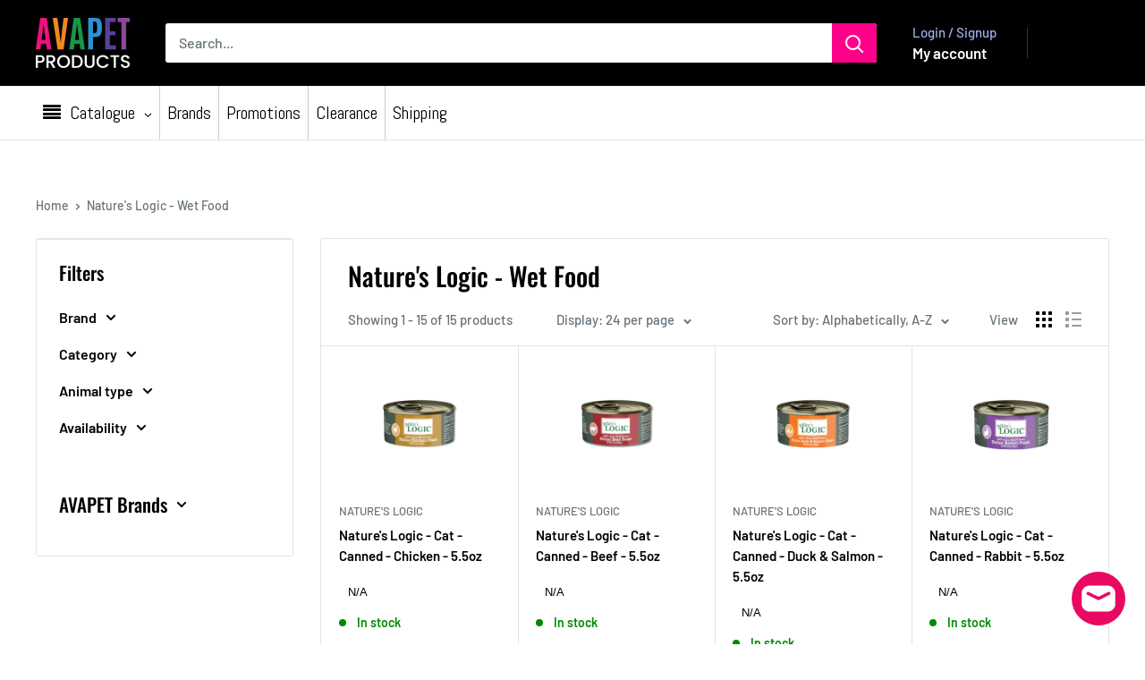

--- FILE ---
content_type: text/html; charset=utf-8
request_url: https://avafinaorders.com/collections/natures-logic-wet-food
body_size: 74074
content:
<!doctype html>

<html class="no-js" lang="en">
  <head>
    <script type="application/vnd.locksmith+json" data-locksmith>{"version":"v254","locked":false,"initialized":true,"scope":"collection","access_granted":true,"access_denied":false,"requires_customer":false,"manual_lock":false,"remote_lock":false,"has_timeout":false,"remote_rendered":null,"hide_resource":false,"hide_links_to_resource":false,"transparent":true,"locks":{"all":[],"opened":[]},"keys":[],"keys_signature":"1b38a1b4592676b53d746912c75ca04c8dd1a31024ad0cae14ba34ecd5e9cdb6","state":{"template":"collection.all-food","theme":184014930198,"product":null,"collection":"natures-logic-wet-food","page":null,"blog":null,"article":null,"app":null},"now":1768987749,"path":"\/collections\/natures-logic-wet-food","locale_root_url":"\/","canonical_url":"https:\/\/avafinaorders.com\/collections\/natures-logic-wet-food","customer_id":null,"customer_id_signature":"1b38a1b4592676b53d746912c75ca04c8dd1a31024ad0cae14ba34ecd5e9cdb6","cart":null}</script><script data-locksmith>!function(){undefined;!function(){var s=window.Locksmith={},e=document.querySelector('script[type="application/vnd.locksmith+json"]'),n=e&&e.innerHTML;if(s.state={},s.util={},s.loading=!1,n)try{s.state=JSON.parse(n)}catch(d){}if(document.addEventListener&&document.querySelector){var o,a,i,t=[76,79,67,75,83,77,73,84,72,49,49],c=function(){a=t.slice(0)},l="style",r=function(e){e&&27!==e.keyCode&&"click"!==e.type||(document.removeEventListener("keydown",r),document.removeEventListener("click",r),o&&document.body.removeChild(o),o=null)};c(),document.addEventListener("keyup",function(e){if(e.keyCode===a[0]){if(clearTimeout(i),a.shift(),0<a.length)return void(i=setTimeout(c,1e3));c(),r(),(o=document.createElement("div"))[l].width="50%",o[l].maxWidth="1000px",o[l].height="85%",o[l].border="1px rgba(0, 0, 0, 0.2) solid",o[l].background="rgba(255, 255, 255, 0.99)",o[l].borderRadius="4px",o[l].position="fixed",o[l].top="50%",o[l].left="50%",o[l].transform="translateY(-50%) translateX(-50%)",o[l].boxShadow="0 2px 5px rgba(0, 0, 0, 0.3), 0 0 100vh 100vw rgba(0, 0, 0, 0.5)",o[l].zIndex="2147483645";var t=document.createElement("textarea");t.value=JSON.stringify(JSON.parse(n),null,2),t[l].border="none",t[l].display="block",t[l].boxSizing="border-box",t[l].width="100%",t[l].height="100%",t[l].background="transparent",t[l].padding="22px",t[l].fontFamily="monospace",t[l].fontSize="14px",t[l].color="#333",t[l].resize="none",t[l].outline="none",t.readOnly=!0,o.appendChild(t),document.body.appendChild(o),t.addEventListener("click",function(e){e.stopImmediatePropagation()}),t.select(),document.addEventListener("keydown",r),document.addEventListener("click",r)}})}s.isEmbedded=-1!==window.location.search.indexOf("_ab=0&_fd=0&_sc=1"),s.path=s.state.path||window.location.pathname,s.basePath=s.state.locale_root_url.concat("/apps/locksmith").replace(/^\/\//,"/"),s.reloading=!1,s.util.console=window.console||{log:function(){},error:function(){}},s.util.makeUrl=function(e,t){var n,o=s.basePath+e,a=[],i=s.cache();for(n in i)a.push(n+"="+encodeURIComponent(i[n]));for(n in t)a.push(n+"="+encodeURIComponent(t[n]));return s.state.customer_id&&(a.push("customer_id="+encodeURIComponent(s.state.customer_id)),a.push("customer_id_signature="+encodeURIComponent(s.state.customer_id_signature))),o+=(-1===o.indexOf("?")?"?":"&")+a.join("&")},s._initializeCallbacks=[],s.on=function(e,t){if("initialize"!==e)throw'Locksmith.on() currently only supports the "initialize" event';s._initializeCallbacks.push(t)},s.initializeSession=function(e){if(!s.isEmbedded){var t=!1,n=!0,o=!0;(e=e||{}).silent&&(o=n=!(t=!0)),s.ping({silent:t,spinner:n,reload:o,callback:function(){s._initializeCallbacks.forEach(function(e){e()})}})}},s.cache=function(e){var t={};try{var n=function a(e){return(document.cookie.match("(^|; )"+e+"=([^;]*)")||0)[2]};t=JSON.parse(decodeURIComponent(n("locksmith-params")||"{}"))}catch(d){}if(e){for(var o in e)t[o]=e[o];document.cookie="locksmith-params=; expires=Thu, 01 Jan 1970 00:00:00 GMT; path=/",document.cookie="locksmith-params="+encodeURIComponent(JSON.stringify(t))+"; path=/"}return t},s.cache.cart=s.state.cart,s.cache.cartLastSaved=null,s.params=s.cache(),s.util.reload=function(){s.reloading=!0;try{window.location.href=window.location.href.replace(/#.*/,"")}catch(d){s.util.console.error("Preferred reload method failed",d),window.location.reload()}},s.cache.saveCart=function(e){if(!s.cache.cart||s.cache.cart===s.cache.cartLastSaved)return e?e():null;var t=s.cache.cartLastSaved;s.cache.cartLastSaved=s.cache.cart,fetch("/cart/update.js",{method:"POST",headers:{"Content-Type":"application/json",Accept:"application/json"},body:JSON.stringify({attributes:{locksmith:s.cache.cart}})}).then(function(e){if(!e.ok)throw new Error("Cart update failed: "+e.status);return e.json()}).then(function(){e&&e()})["catch"](function(e){if(s.cache.cartLastSaved=t,!s.reloading)throw e})},s.util.spinnerHTML='<style>body{background:#FFF}@keyframes spin{from{transform:rotate(0deg)}to{transform:rotate(360deg)}}#loading{display:flex;width:100%;height:50vh;color:#777;align-items:center;justify-content:center}#loading .spinner{display:block;animation:spin 600ms linear infinite;position:relative;width:50px;height:50px}#loading .spinner-ring{stroke:currentColor;stroke-dasharray:100%;stroke-width:2px;stroke-linecap:round;fill:none}</style><div id="loading"><div class="spinner"><svg width="100%" height="100%"><svg preserveAspectRatio="xMinYMin"><circle class="spinner-ring" cx="50%" cy="50%" r="45%"></circle></svg></svg></div></div>',s.util.clobberBody=function(e){document.body.innerHTML=e},s.util.clobberDocument=function(e){e.responseText&&(e=e.responseText),document.documentElement&&document.removeChild(document.documentElement);var t=document.open("text/html","replace");t.writeln(e),t.close(),setTimeout(function(){var e=t.querySelector("[autofocus]");e&&e.focus()},100)},s.util.serializeForm=function(e){if(e&&"FORM"===e.nodeName){var t,n,o={};for(t=e.elements.length-1;0<=t;t-=1)if(""!==e.elements[t].name)switch(e.elements[t].nodeName){case"INPUT":switch(e.elements[t].type){default:case"text":case"hidden":case"password":case"button":case"reset":case"submit":o[e.elements[t].name]=e.elements[t].value;break;case"checkbox":case"radio":e.elements[t].checked&&(o[e.elements[t].name]=e.elements[t].value);break;case"file":}break;case"TEXTAREA":o[e.elements[t].name]=e.elements[t].value;break;case"SELECT":switch(e.elements[t].type){case"select-one":o[e.elements[t].name]=e.elements[t].value;break;case"select-multiple":for(n=e.elements[t].options.length-1;0<=n;n-=1)e.elements[t].options[n].selected&&(o[e.elements[t].name]=e.elements[t].options[n].value)}break;case"BUTTON":switch(e.elements[t].type){case"reset":case"submit":case"button":o[e.elements[t].name]=e.elements[t].value}}return o}},s.util.on=function(e,i,s,t){t=t||document;var c="locksmith-"+e+i,n=function(e){var t=e.target,n=e.target.parentElement,o=t&&t.className&&(t.className.baseVal||t.className)||"",a=n&&n.className&&(n.className.baseVal||n.className)||"";("string"==typeof o&&-1!==o.split(/\s+/).indexOf(i)||"string"==typeof a&&-1!==a.split(/\s+/).indexOf(i))&&!e[c]&&(e[c]=!0,s(e))};t.attachEvent?t.attachEvent(e,n):t.addEventListener(e,n,!1)},s.util.enableActions=function(e){s.util.on("click","locksmith-action",function(e){e.preventDefault();var t=e.target;t.dataset.confirmWith&&!confirm(t.dataset.confirmWith)||(t.disabled=!0,t.innerText=t.dataset.disableWith,s.post("/action",t.dataset.locksmithParams,{spinner:!1,type:"text",success:function(e){(e=JSON.parse(e.responseText)).message&&alert(e.message),s.util.reload()}}))},e)},s.util.inject=function(e,t){var n=["data","locksmith","append"];if(-1!==t.indexOf(n.join("-"))){var o=document.createElement("div");o.innerHTML=t,e.appendChild(o)}else e.innerHTML=t;var a,i,s=e.querySelectorAll("script");for(i=0;i<s.length;++i){a=s[i];var c=document.createElement("script");if(a.type&&(c.type=a.type),a.src)c.src=a.src;else{var l=document.createTextNode(a.innerHTML);c.appendChild(l)}e.appendChild(c)}var r=e.querySelector("[autofocus]");r&&r.focus()},s.post=function(e,t,n){!1!==(n=n||{}).spinner&&s.util.clobberBody(s.util.spinnerHTML);var o={};n.container===document?(o.layout=1,n.success=function(e){s.util.clobberDocument(e)}):n.container&&(o.layout=0,n.success=function(e){var t=document.getElementById(n.container);s.util.inject(t,e),t.id===t.firstChild.id&&t.parentElement.replaceChild(t.firstChild,t)}),n.form_type&&(t.form_type=n.form_type),n.include_layout_classes!==undefined&&(t.include_layout_classes=n.include_layout_classes),n.lock_id!==undefined&&(t.lock_id=n.lock_id),s.loading=!0;var a=s.util.makeUrl(e,o),i="json"===n.type||"text"===n.type;fetch(a,{method:"POST",headers:{"Content-Type":"application/json",Accept:i?"application/json":"text/html"},body:JSON.stringify(t)}).then(function(e){if(!e.ok)throw new Error("Request failed: "+e.status);return e.text()}).then(function(e){var t=n.success||s.util.clobberDocument;t(i?{responseText:e}:e)})["catch"](function(e){if(!s.reloading)if("dashboard.weglot.com"!==window.location.host){if(!n.silent)throw alert("Something went wrong! Please refresh and try again."),e;console.error(e)}else console.error(e)})["finally"](function(){s.loading=!1})},s.postResource=function(e,t){e.path=s.path,e.search=window.location.search,e.state=s.state,e.passcode&&(e.passcode=e.passcode.trim()),e.email&&(e.email=e.email.trim()),e.state.cart=s.cache.cart,e.locksmith_json=s.jsonTag,e.locksmith_json_signature=s.jsonTagSignature,s.post("/resource",e,t)},s.ping=function(e){if(!s.isEmbedded){e=e||{};var t=function(){e.reload?s.util.reload():"function"==typeof e.callback&&e.callback()};s.post("/ping",{path:s.path,search:window.location.search,state:s.state},{spinner:!!e.spinner,silent:"undefined"==typeof e.silent||e.silent,type:"text",success:function(e){e&&e.responseText?((e=JSON.parse(e.responseText)).messages&&0<e.messages.length&&s.showMessages(e.messages),e.cart&&s.cache.cart!==e.cart?(s.cache.cart=e.cart,s.cache.saveCart(function(){t(),e.cart&&e.cart.match(/^.+:/)&&s.util.reload()})):t()):console.error("[Locksmith] Invalid result in ping callback:",e)}})}},s.timeoutMonitor=function(){var e=s.cache.cart;s.ping({callback:function(){e!==s.cache.cart||setTimeout(function(){s.timeoutMonitor()},6e4)}})},s.showMessages=function(e){var t=document.createElement("div");t.style.position="fixed",t.style.left=0,t.style.right=0,t.style.bottom="-50px",t.style.opacity=0,t.style.background="#191919",t.style.color="#ddd",t.style.transition="bottom 0.2s, opacity 0.2s",t.style.zIndex=999999,t.innerHTML="        <style>          .locksmith-ab .locksmith-b { display: none; }          .locksmith-ab.toggled .locksmith-b { display: flex; }          .locksmith-ab.toggled .locksmith-a { display: none; }          .locksmith-flex { display: flex; flex-wrap: wrap; justify-content: space-between; align-items: center; padding: 10px 20px; }          .locksmith-message + .locksmith-message { border-top: 1px #555 solid; }          .locksmith-message a { color: inherit; font-weight: bold; }          .locksmith-message a:hover { color: inherit; opacity: 0.8; }          a.locksmith-ab-toggle { font-weight: inherit; text-decoration: underline; }          .locksmith-text { flex-grow: 1; }          .locksmith-cta { flex-grow: 0; text-align: right; }          .locksmith-cta button { transform: scale(0.8); transform-origin: left; }          .locksmith-cta > * { display: block; }          .locksmith-cta > * + * { margin-top: 10px; }          .locksmith-message a.locksmith-close { flex-grow: 0; text-decoration: none; margin-left: 15px; font-size: 30px; font-family: monospace; display: block; padding: 2px 10px; }                    @media screen and (max-width: 600px) {            .locksmith-wide-only { display: none !important; }            .locksmith-flex { padding: 0 15px; }            .locksmith-flex > * { margin-top: 5px; margin-bottom: 5px; }            .locksmith-cta { text-align: left; }          }                    @media screen and (min-width: 601px) {            .locksmith-narrow-only { display: none !important; }          }        </style>      "+e.map(function(e){return'<div class="locksmith-message">'+e+"</div>"}).join(""),document.body.appendChild(t),document.body.style.position="relative",document.body.parentElement.style.paddingBottom=t.offsetHeight+"px",setTimeout(function(){t.style.bottom=0,t.style.opacity=1},50),s.util.on("click","locksmith-ab-toggle",function(e){e.preventDefault();for(var t=e.target.parentElement;-1===t.className.split(" ").indexOf("locksmith-ab");)t=t.parentElement;-1!==t.className.split(" ").indexOf("toggled")?t.className=t.className.replace("toggled",""):t.className=t.className+" toggled"}),s.util.enableActions(t)}}()}();</script>
      <script data-locksmith>Locksmith.cache.cart=null</script>

  <script data-locksmith>Locksmith.jsonTag="{\"version\":\"v254\",\"locked\":false,\"initialized\":true,\"scope\":\"collection\",\"access_granted\":true,\"access_denied\":false,\"requires_customer\":false,\"manual_lock\":false,\"remote_lock\":false,\"has_timeout\":false,\"remote_rendered\":null,\"hide_resource\":false,\"hide_links_to_resource\":false,\"transparent\":true,\"locks\":{\"all\":[],\"opened\":[]},\"keys\":[],\"keys_signature\":\"1b38a1b4592676b53d746912c75ca04c8dd1a31024ad0cae14ba34ecd5e9cdb6\",\"state\":{\"template\":\"collection.all-food\",\"theme\":184014930198,\"product\":null,\"collection\":\"natures-logic-wet-food\",\"page\":null,\"blog\":null,\"article\":null,\"app\":null},\"now\":1768987749,\"path\":\"\\\/collections\\\/natures-logic-wet-food\",\"locale_root_url\":\"\\\/\",\"canonical_url\":\"https:\\\/\\\/avafinaorders.com\\\/collections\\\/natures-logic-wet-food\",\"customer_id\":null,\"customer_id_signature\":\"1b38a1b4592676b53d746912c75ca04c8dd1a31024ad0cae14ba34ecd5e9cdb6\",\"cart\":null}";Locksmith.jsonTagSignature="d02bebb57bb82917095686a2cd2e9646bebc84566710c45fac36e8836a0c5c01"</script>
    <meta charset="utf-8">
    <meta name="viewport" content="width=device-width, initial-scale=1.0, height=device-height, minimum-scale=1.0, maximum-scale=1.0">
    <meta name="theme-color" content="#000000">

    <title>Nature&#39;s Logic - Wet Food</title><link rel="canonical" href="https://avafinaorders.com/collections/natures-logic-wet-food"><link rel="shortcut icon" href="//avafinaorders.com/cdn/shop/files/avapet_logo-01_44633d2b-cfa3-4d4b-9cb5-869842dccfdf_96x96.png?v=1747422908" type="image/png"><link href="//avafinaorders.com/cdn/shop/t/133/assets/theme.css?v=73833830079264275671768607231" rel="stylesheet" type="text/css" media="all" />
    <link href="//avafinaorders.com/cdn/shop/t/133/assets/theme.js?v=36612856772201333361768587626" as="script" rel="preload"> 
    <link href="//avafinaorders.com/cdn/shop/t/133/assets/custom.css?v=84989510339603388671768584684" rel="stylesheet" type="text/css" media="all" />
    <link rel="preconnect" href="https://cdn.shopify.com">
    <link rel="preconnect" href="https://fonts.shopifycdn.com">
    <link rel="dns-prefetch" href="https://productreviews.shopifycdn.com">
    <link rel="dns-prefetch" href="https://ajax.googleapis.com">
    <link rel="dns-prefetch" href="https://maps.googleapis.com">
    <link rel="dns-prefetch" href="https://maps.gstatic.com">

    <meta property="og:type" content="website">
<meta property="og:title" content="Nature&#39;s Logic - Wet Food">
<meta property="og:image" content="http://avafinaorders.com/cdn/shop/collections/Natures_Logic_452254e5-cde4-4ce3-a0a1-8b319dbb42da.png?v=1568306129">
<meta property="og:image:secure_url" content="https://avafinaorders.com/cdn/shop/collections/Natures_Logic_452254e5-cde4-4ce3-a0a1-8b319dbb42da.png?v=1568306129">
<meta property="og:image:width" content="800">
  <meta property="og:image:height" content="800"><meta property="og:url" content="https://avafinaorders.com/collections/natures-logic-wet-food">
<meta property="og:site_name" content="AvafinaPet"><meta name="twitter:card" content="summary"><meta name="twitter:title" content="Nature's Logic - Wet Food">
<meta name="twitter:description" content="">
<meta name="twitter:image" content="https://avafinaorders.com/cdn/shop/collections/Natures_Logic_452254e5-cde4-4ce3-a0a1-8b319dbb42da_600x600_crop_center.png?v=1568306129">

    <link rel="preload" href="//avafinaorders.com/cdn/fonts/oswald/oswald_n5.8ad4910bfdb43e150746ef7aa67f3553e3abe8e2.woff2" as="font" type="font/woff2" crossorigin><link rel="preload" href="//avafinaorders.com/cdn/fonts/barlow/barlow_n5.a193a1990790eba0cc5cca569d23799830e90f07.woff2" as="font" type="font/woff2" crossorigin><style>
  @font-face {
  font-family: Oswald;
  font-weight: 500;
  font-style: normal;
  font-display: swap;
  src: url("//avafinaorders.com/cdn/fonts/oswald/oswald_n5.8ad4910bfdb43e150746ef7aa67f3553e3abe8e2.woff2") format("woff2"),
       url("//avafinaorders.com/cdn/fonts/oswald/oswald_n5.93ee52108163c48c91111cf33b0a57021467b66e.woff") format("woff");
}

  @font-face {
  font-family: Barlow;
  font-weight: 500;
  font-style: normal;
  font-display: swap;
  src: url("//avafinaorders.com/cdn/fonts/barlow/barlow_n5.a193a1990790eba0cc5cca569d23799830e90f07.woff2") format("woff2"),
       url("//avafinaorders.com/cdn/fonts/barlow/barlow_n5.ae31c82169b1dc0715609b8cc6a610b917808358.woff") format("woff");
}

@font-face {
  font-family: Barlow;
  font-weight: 600;
  font-style: normal;
  font-display: swap;
  src: url("//avafinaorders.com/cdn/fonts/barlow/barlow_n6.329f582a81f63f125e63c20a5a80ae9477df68e1.woff2") format("woff2"),
       url("//avafinaorders.com/cdn/fonts/barlow/barlow_n6.0163402e36247bcb8b02716880d0b39568412e9e.woff") format("woff");
}



  @font-face {
  font-family: Barlow;
  font-weight: 700;
  font-style: normal;
  font-display: swap;
  src: url("//avafinaorders.com/cdn/fonts/barlow/barlow_n7.691d1d11f150e857dcbc1c10ef03d825bc378d81.woff2") format("woff2"),
       url("//avafinaorders.com/cdn/fonts/barlow/barlow_n7.4fdbb1cb7da0e2c2f88492243ffa2b4f91924840.woff") format("woff");
}

  @font-face {
  font-family: Barlow;
  font-weight: 500;
  font-style: italic;
  font-display: swap;
  src: url("//avafinaorders.com/cdn/fonts/barlow/barlow_i5.714d58286997b65cd479af615cfa9bb0a117a573.woff2") format("woff2"),
       url("//avafinaorders.com/cdn/fonts/barlow/barlow_i5.0120f77e6447d3b5df4bbec8ad8c2d029d87fb21.woff") format("woff");
}

  @font-face {
  font-family: Barlow;
  font-weight: 700;
  font-style: italic;
  font-display: swap;
  src: url("//avafinaorders.com/cdn/fonts/barlow/barlow_i7.50e19d6cc2ba5146fa437a5a7443c76d5d730103.woff2") format("woff2"),
       url("//avafinaorders.com/cdn/fonts/barlow/barlow_i7.47e9f98f1b094d912e6fd631cc3fe93d9f40964f.woff") format("woff");
}


  :root {
    --default-text-font-size : 15px;
    --base-text-font-size    : 16px;
    --heading-font-family    : Oswald, sans-serif;
    --heading-font-weight    : 500;
    --heading-font-style     : normal;
    --text-font-family       : Barlow, sans-serif;
    --text-font-weight       : 500;
    --text-font-style        : normal;
    --text-font-bolder-weight: 600;
    --text-link-decoration   : underline;

    --text-color               : #677279;
    --text-color-rgb           : 103, 114, 121;
    --heading-color            : #000000;
    --border-color             : #e1e3e4;
    --border-color-rgb         : 225, 227, 228;
    --form-border-color        : #d4d6d8;
    --accent-color             : #000000;
    --accent-color-rgb         : 0, 0, 0;
    --link-color               : #00badb;
    --link-color-hover         : #00798e;
    --background               : #ffffff;
    --secondary-background     : #ffffff;
    --secondary-background-rgb : 255, 255, 255;
    --accent-background        : rgba(0, 0, 0, 0.08);

    --input-background: #ffffff;

    --error-color       : #ff0000;
    --error-background  : rgba(255, 0, 0, 0.07);
    --success-color     : #00aa00;
    --success-background: rgba(0, 170, 0, 0.11);

    --primary-button-background      : #000000;
    --primary-button-background-rgb  : 0, 0, 0;
    --primary-button-text-color      : #ffffff;
    --secondary-button-background    : #ff008a;
    --secondary-button-background-rgb: 255, 0, 138;
    --secondary-button-text-color    : #ffffff;

    --header-background      : #000000;
    --header-text-color      : #ffffff;
    --header-light-text-color: #a3afef;
    --header-border-color    : rgba(163, 175, 239, 0.3);
    --header-accent-color    : #ff008a;

    --footer-background-color:    #f3f5f6;
    --footer-heading-text-color:  #000000;
    --footer-body-text-color:     #677279;
    --footer-body-text-color-rgb: 103, 114, 121;
    --footer-accent-color:        #00badb;
    --footer-accent-color-rgb:    0, 186, 219;
    --footer-border:              none;
    
    --flickity-arrow-color: #abb1b4;--product-on-sale-accent           : #000000;
    --product-on-sale-accent-rgb       : 0, 0, 0;
    --product-on-sale-color            : #ffffff;
    --product-in-stock-color           : #008a00;
    --product-low-stock-color          : #ee0000;
    --product-sold-out-color           : #8a9297;
    --product-custom-label-1-background: #ff008a;
    --product-custom-label-1-color     : #ffffff;
    --product-custom-label-2-background: #00badb;
    --product-custom-label-2-color     : #ffffff;
    --product-review-star-color        : #ffbd00;

    --mobile-container-gutter : 20px;
    --desktop-container-gutter: 40px;

    /* Shopify related variables */
    --payment-terms-background-color: #ffffff;
  }
</style>

<script>
  // IE11 does not have support for CSS variables, so we have to polyfill them
  if (!(((window || {}).CSS || {}).supports && window.CSS.supports('(--a: 0)'))) {
    const script = document.createElement('script');
    script.type = 'text/javascript';
    script.src = 'https://cdn.jsdelivr.net/npm/css-vars-ponyfill@2';
    script.onload = function() {
      cssVars({});
    };

    document.getElementsByTagName('head')[0].appendChild(script);
  }
</script>


    <script>window.performance && window.performance.mark && window.performance.mark('shopify.content_for_header.start');</script><meta id="shopify-digital-wallet" name="shopify-digital-wallet" content="/10108436577/digital_wallets/dialog">
<link rel="alternate" type="application/atom+xml" title="Feed" href="/collections/natures-logic-wet-food.atom" />
<link rel="alternate" type="application/json+oembed" href="https://avafinaorders.com/collections/natures-logic-wet-food.oembed">
<script async="async" src="/checkouts/internal/preloads.js?locale=en-CA"></script>
<script id="shopify-features" type="application/json">{"accessToken":"f8e19248094e5cbe1e1dc0a0ffc556c2","betas":["rich-media-storefront-analytics"],"domain":"avafinaorders.com","predictiveSearch":true,"shopId":10108436577,"locale":"en"}</script>
<script>var Shopify = Shopify || {};
Shopify.shop = "avafinapet.myshopify.com";
Shopify.locale = "en";
Shopify.currency = {"active":"CAD","rate":"1.0"};
Shopify.country = "CA";
Shopify.theme = {"name":"6.8.0 Warehouse - Jan 16th","id":184014930198,"schema_name":"Warehouse","schema_version":"6.8.0","theme_store_id":871,"role":"main"};
Shopify.theme.handle = "null";
Shopify.theme.style = {"id":null,"handle":null};
Shopify.cdnHost = "avafinaorders.com/cdn";
Shopify.routes = Shopify.routes || {};
Shopify.routes.root = "/";</script>
<script type="module">!function(o){(o.Shopify=o.Shopify||{}).modules=!0}(window);</script>
<script>!function(o){function n(){var o=[];function n(){o.push(Array.prototype.slice.apply(arguments))}return n.q=o,n}var t=o.Shopify=o.Shopify||{};t.loadFeatures=n(),t.autoloadFeatures=n()}(window);</script>
<script id="shop-js-analytics" type="application/json">{"pageType":"collection"}</script>
<script defer="defer" async type="module" src="//avafinaorders.com/cdn/shopifycloud/shop-js/modules/v2/client.init-shop-cart-sync_BdyHc3Nr.en.esm.js"></script>
<script defer="defer" async type="module" src="//avafinaorders.com/cdn/shopifycloud/shop-js/modules/v2/chunk.common_Daul8nwZ.esm.js"></script>
<script type="module">
  await import("//avafinaorders.com/cdn/shopifycloud/shop-js/modules/v2/client.init-shop-cart-sync_BdyHc3Nr.en.esm.js");
await import("//avafinaorders.com/cdn/shopifycloud/shop-js/modules/v2/chunk.common_Daul8nwZ.esm.js");

  window.Shopify.SignInWithShop?.initShopCartSync?.({"fedCMEnabled":true,"windoidEnabled":true});

</script>
<script>(function() {
  var isLoaded = false;
  function asyncLoad() {
    if (isLoaded) return;
    isLoaded = true;
    var urls = ["\/\/fw-cdn.com\/11206404\/3921187.js?shop=avafinapet.myshopify.com","https:\/\/d1ggrngj0uwslm.cloudfront.net\/fm_adhoc_scripts\/added_product_cart.js?shop=avafinapet.myshopify.com","https:\/\/d1ggrngj0uwslm.cloudfront.net\/fm_adhoc_scripts\/viewed_product.js?shop=avafinapet.myshopify.com","https:\/\/cdn-app.cart-bot.net\/public\/js\/append.js?shop=avafinapet.myshopify.com","https:\/\/cdn-bundler.nice-team.net\/app\/js\/bundler.js?shop=avafinapet.myshopify.com","https:\/\/static2.rapidsearch.dev\/resultpage.js?shop=avafinapet.myshopify.com"];
    for (var i = 0; i < urls.length; i++) {
      var s = document.createElement('script');
      s.type = 'text/javascript';
      s.async = true;
      s.src = urls[i];
      var x = document.getElementsByTagName('script')[0];
      x.parentNode.insertBefore(s, x);
    }
  };
  if(window.attachEvent) {
    window.attachEvent('onload', asyncLoad);
  } else {
    window.addEventListener('load', asyncLoad, false);
  }
})();</script>
<script id="__st">var __st={"a":10108436577,"offset":-28800,"reqid":"f213cd1b-894d-4709-82f0-cf55fde6acd7-1768987748","pageurl":"avafinaorders.com\/collections\/natures-logic-wet-food","u":"9bf2cbca5b71","p":"collection","rtyp":"collection","rid":142442791009};</script>
<script>window.ShopifyPaypalV4VisibilityTracking = true;</script>
<script id="captcha-bootstrap">!function(){'use strict';const t='contact',e='account',n='new_comment',o=[[t,t],['blogs',n],['comments',n],[t,'customer']],c=[[e,'customer_login'],[e,'guest_login'],[e,'recover_customer_password'],[e,'create_customer']],r=t=>t.map((([t,e])=>`form[action*='/${t}']:not([data-nocaptcha='true']) input[name='form_type'][value='${e}']`)).join(','),a=t=>()=>t?[...document.querySelectorAll(t)].map((t=>t.form)):[];function s(){const t=[...o],e=r(t);return a(e)}const i='password',u='form_key',d=['recaptcha-v3-token','g-recaptcha-response','h-captcha-response',i],f=()=>{try{return window.sessionStorage}catch{return}},m='__shopify_v',_=t=>t.elements[u];function p(t,e,n=!1){try{const o=window.sessionStorage,c=JSON.parse(o.getItem(e)),{data:r}=function(t){const{data:e,action:n}=t;return t[m]||n?{data:e,action:n}:{data:t,action:n}}(c);for(const[e,n]of Object.entries(r))t.elements[e]&&(t.elements[e].value=n);n&&o.removeItem(e)}catch(o){console.error('form repopulation failed',{error:o})}}const l='form_type',E='cptcha';function T(t){t.dataset[E]=!0}const w=window,h=w.document,L='Shopify',v='ce_forms',y='captcha';let A=!1;((t,e)=>{const n=(g='f06e6c50-85a8-45c8-87d0-21a2b65856fe',I='https://cdn.shopify.com/shopifycloud/storefront-forms-hcaptcha/ce_storefront_forms_captcha_hcaptcha.v1.5.2.iife.js',D={infoText:'Protected by hCaptcha',privacyText:'Privacy',termsText:'Terms'},(t,e,n)=>{const o=w[L][v],c=o.bindForm;if(c)return c(t,g,e,D).then(n);var r;o.q.push([[t,g,e,D],n]),r=I,A||(h.body.append(Object.assign(h.createElement('script'),{id:'captcha-provider',async:!0,src:r})),A=!0)});var g,I,D;w[L]=w[L]||{},w[L][v]=w[L][v]||{},w[L][v].q=[],w[L][y]=w[L][y]||{},w[L][y].protect=function(t,e){n(t,void 0,e),T(t)},Object.freeze(w[L][y]),function(t,e,n,w,h,L){const[v,y,A,g]=function(t,e,n){const i=e?o:[],u=t?c:[],d=[...i,...u],f=r(d),m=r(i),_=r(d.filter((([t,e])=>n.includes(e))));return[a(f),a(m),a(_),s()]}(w,h,L),I=t=>{const e=t.target;return e instanceof HTMLFormElement?e:e&&e.form},D=t=>v().includes(t);t.addEventListener('submit',(t=>{const e=I(t);if(!e)return;const n=D(e)&&!e.dataset.hcaptchaBound&&!e.dataset.recaptchaBound,o=_(e),c=g().includes(e)&&(!o||!o.value);(n||c)&&t.preventDefault(),c&&!n&&(function(t){try{if(!f())return;!function(t){const e=f();if(!e)return;const n=_(t);if(!n)return;const o=n.value;o&&e.removeItem(o)}(t);const e=Array.from(Array(32),(()=>Math.random().toString(36)[2])).join('');!function(t,e){_(t)||t.append(Object.assign(document.createElement('input'),{type:'hidden',name:u})),t.elements[u].value=e}(t,e),function(t,e){const n=f();if(!n)return;const o=[...t.querySelectorAll(`input[type='${i}']`)].map((({name:t})=>t)),c=[...d,...o],r={};for(const[a,s]of new FormData(t).entries())c.includes(a)||(r[a]=s);n.setItem(e,JSON.stringify({[m]:1,action:t.action,data:r}))}(t,e)}catch(e){console.error('failed to persist form',e)}}(e),e.submit())}));const S=(t,e)=>{t&&!t.dataset[E]&&(n(t,e.some((e=>e===t))),T(t))};for(const o of['focusin','change'])t.addEventListener(o,(t=>{const e=I(t);D(e)&&S(e,y())}));const B=e.get('form_key'),M=e.get(l),P=B&&M;t.addEventListener('DOMContentLoaded',(()=>{const t=y();if(P)for(const e of t)e.elements[l].value===M&&p(e,B);[...new Set([...A(),...v().filter((t=>'true'===t.dataset.shopifyCaptcha))])].forEach((e=>S(e,t)))}))}(h,new URLSearchParams(w.location.search),n,t,e,['guest_login'])})(!0,!0)}();</script>
<script integrity="sha256-4kQ18oKyAcykRKYeNunJcIwy7WH5gtpwJnB7kiuLZ1E=" data-source-attribution="shopify.loadfeatures" defer="defer" src="//avafinaorders.com/cdn/shopifycloud/storefront/assets/storefront/load_feature-a0a9edcb.js" crossorigin="anonymous"></script>
<script data-source-attribution="shopify.dynamic_checkout.dynamic.init">var Shopify=Shopify||{};Shopify.PaymentButton=Shopify.PaymentButton||{isStorefrontPortableWallets:!0,init:function(){window.Shopify.PaymentButton.init=function(){};var t=document.createElement("script");t.src="https://avafinaorders.com/cdn/shopifycloud/portable-wallets/latest/portable-wallets.en.js",t.type="module",document.head.appendChild(t)}};
</script>
<script data-source-attribution="shopify.dynamic_checkout.buyer_consent">
  function portableWalletsHideBuyerConsent(e){var t=document.getElementById("shopify-buyer-consent"),n=document.getElementById("shopify-subscription-policy-button");t&&n&&(t.classList.add("hidden"),t.setAttribute("aria-hidden","true"),n.removeEventListener("click",e))}function portableWalletsShowBuyerConsent(e){var t=document.getElementById("shopify-buyer-consent"),n=document.getElementById("shopify-subscription-policy-button");t&&n&&(t.classList.remove("hidden"),t.removeAttribute("aria-hidden"),n.addEventListener("click",e))}window.Shopify?.PaymentButton&&(window.Shopify.PaymentButton.hideBuyerConsent=portableWalletsHideBuyerConsent,window.Shopify.PaymentButton.showBuyerConsent=portableWalletsShowBuyerConsent);
</script>
<script data-source-attribution="shopify.dynamic_checkout.cart.bootstrap">document.addEventListener("DOMContentLoaded",(function(){function t(){return document.querySelector("shopify-accelerated-checkout-cart, shopify-accelerated-checkout")}if(t())Shopify.PaymentButton.init();else{new MutationObserver((function(e,n){t()&&(Shopify.PaymentButton.init(),n.disconnect())})).observe(document.body,{childList:!0,subtree:!0})}}));
</script>

<script>window.performance && window.performance.mark && window.performance.mark('shopify.content_for_header.end');</script>

    <link rel="stylesheet" href="//avafinaorders.com/cdn/shop/t/133/assets/theme.css?v=73833830079264275671768607231">

    <script type="application/ld+json">
  {
    "@context": "https://schema.org",
    "@type": "BreadcrumbList",
    "itemListElement": [{
        "@type": "ListItem",
        "position": 1,
        "name": "Home",
        "item": "https://avafinaorders.com"
      },{
            "@type": "ListItem",
            "position": 2,
            "name": "Nature's Logic - Wet Food",
            "item": "https://avafinaorders.com/collections/natures-logic-wet-food"
          }]
  }
</script>

    <script>
      // This allows to expose several variables to the global scope, to be used in scripts
      window.theme = {
        pageType: "collection",
        cartCount: 0,
        moneyFormat: "\u003cspan class=hidePrice\u003e${{amount}}\u003c\/span\u003e",
        moneyWithCurrencyFormat: "\u003cspan class=hidePrice\u003e${{amount}} CAD\u003c\/span\u003e",
        currencyCodeEnabled: false,
        showDiscount: false,
        discountMode: "percentage",
        cartType: "drawer"
      };

      window.routes = {
        rootUrl: "\/",
        rootUrlWithoutSlash: '',
        cartUrl: "\/cart",
        cartAddUrl: "\/cart\/add",
        cartChangeUrl: "\/cart\/change",
        searchUrl: "\/search",
        productRecommendationsUrl: "\/recommendations\/products"
      };

      window.languages = {
        productRegularPrice: "Regular price",
        productSalePrice: "Sale price",
        collectionOnSaleLabel: "Save {{savings}}",
        productFormUnavailable: "Unavailable",
        productFormAddToCart: "Add to cart",
        productFormPreOrder: "Pre-order",
        productFormSoldOut: "Sold out",
        productAdded: "Product has been added to your cart",
        productAddedShort: "Added!",
        shippingEstimatorNoResults: "No shipping could be found for your address.",
        shippingEstimatorOneResult: "There is one shipping rate for your address:",
        shippingEstimatorMultipleResults: "There are {{count}} shipping rates for your address:",
        shippingEstimatorErrors: "There are some errors:"
      };

      document.documentElement.className = document.documentElement.className.replace('no-js', 'js');
    </script><script src="//avafinaorders.com/cdn/shop/t/133/assets/theme.js?v=36612856772201333361768587626" defer></script>
    <script src="//avafinaorders.com/cdn/shop/t/133/assets/custom.js?v=102476495355921946141768584684" defer></script><script>
        (function () {
          window.onpageshow = function() {
            // We force re-freshing the cart content onpageshow, as most browsers will serve a cache copy when hitting the
            // back button, which cause staled data
            document.documentElement.dispatchEvent(new CustomEvent('cart:refresh', {
              bubbles: true,
              detail: {scrollToTop: false}
            }));
          };
        })();
      </script>


  <script type="text/javascript">
    window.RapidSearchAdmin = false;
  </script>

 


<!-- BEGIN app block: shopify://apps/essential-announcer/blocks/app-embed/93b5429f-c8d6-4c33-ae14-250fd84f361b --><script>
  
    window.essentialAnnouncementConfigs = [{"id":"07f741ce-33c4-44f3-bd75-76d2f67ddb37","createdAt":"2025-09-16T19:24:32.403+00:00","name":"Warehouse Hours","title":"For Pick up Orders: Warehouse Hours are 8:30am-4pm Mon-Fri (excluding statutory holidays)","subheading":"","style":{"icon":{"size":32,"originalColor":true,"color":{"hex":"#333333"},"background":{"hex":"#ffffff","alpha":0,"rgba":"rgba(255, 255, 255, 0)"},"cornerRadius":4},"selectedTemplate":"custom","position":"top-page","stickyBar":false,"backgroundType":"singleBackground","singleColor":"#FFFFFF","gradientTurn":"90","gradientStart":"#DDDDDD","gradientEnd":"#FFFFFF","borderRadius":8,"borderSize":"0","borderColor":"#ffffff","titleSize":"18","titleColor":"#202223","font":"","subheadingSize":"14","subheadingColor":"#202223","buttonBackgroundColor":"#202223","buttonFontSize":"14","buttonFontColor":"#FFFFFF","buttonBorderRadius":"4","couponCodeButtonOutlineColor":"#202223","couponCodeButtonIconColor":"#202223","couponCodeButtonFontColor":"#202223","couponCodeButtonFontSize":"14","couponCodeButtonBorderRadius":"4","closeIconColor":"#6d7175","arrowIconColor":"#6d7175","spacing":{"insideTop":10,"insideBottom":10,"outsideTop":0,"outsideBottom":10}},"announcementType":"simple","announcementPlacement":"cart-top","published":true,"showOnProducts":[],"showOnCollections":[],"updatedAt":"2025-12-16T17:47:04.758+00:00","CTAType":"","CTALink":"https://avafinapet.myshopify.com","closeButton":false,"buttonText":"Shop now!","announcements":[{"title":"Enjoy a 20% discount on all our products!","subheading":"","couponCode":"","CTAType":"","buttonText":"Shop now!","CTALink":"","icon":"","id":546},{"title":"Enjoy a 20% discount on all our products!","subheading":"","couponCode":"","CTAType":"","buttonText":"Shop now!","CTALink":"","icon":"","id":892}],"shop":"avafinapet.myshopify.com","animationSpeed":80,"rotateDuration":4,"translations":[],"startDate":null,"endDate":null,"icon":"","locationType":"","showInCountries":[],"showOnProductsInCollections":[],"type":"cart-page","couponCode":""}];
  
  window.essentialAnnouncementMeta = {
    productCollections: null,
    productData: null,
    templateName: "collection",
    collectionId: 142442791009,
  };
</script>

 
<style>
.essential_annoucement_bar_wrapper {display: none;}
</style>


<script src="https://cdn.shopify.com/extensions/019b9d60-ed7c-7464-ac3f-9e23a48d54ca/essential-announcement-bar-74/assets/announcement-bar-essential-apps.js" defer></script>

<!-- END app block --><!-- BEGIN app block: shopify://apps/swishlist-simple-wishlist/blocks/wishlist_settings/bfcb80f2-f00d-42ae-909a-9f00c726327b --><style id="st-wishlist-custom-css">  </style><!-- BEGIN app snippet: wishlist_styles --><style> :root{ --st-add-icon-color: ; --st-added-icon-color: ; --st-loading-icon-color: ; --st-atc-button-border-radius: ; --st-atc-button-color: ; --st-atc-button-background-color: ; }  /* .st-wishlist-button, #st_wishlist_icons, .st-wishlist-details-button{ display: none; } */  #st_wishlist_icons { display: none; }  .st-wishlist-initialized .st-wishlist-button{ display: flex; }  .st-wishlist-loading-icon{ color: var(--st-loading-icon-color) }  .st-wishlist-button:not([data-type="details"]) .st-wishlist-icon{ color: var(--st-add-icon-color) }  .st-wishlist-button.st-is-added:not([data-type="details"]) .st-wishlist-icon{ color: var(--st-added-icon-color) }  .st-wishlist-button.st-is-loading:not([data-type="details"]) .st-wishlist-icon{ color: var(--st-loading-icon-color) }  .st-wishlist-initialized { .st-wishlist-details-button--header-icon, .st-wishlist-details-button { display: flex; } }  .st-initialized.st-wishlist-details-button--header-icon, .st-initialized.st-wishlist-details-button{ display: flex; }  .st-wishlist-details-button .st-wishlist-icon{ color: var(--icon-color); } </style>  <!-- END app snippet --><link rel="stylesheet" href="https://cdn.shopify.com/extensions/019bdada-42cd-74c0-932d-7a38951e161c/swishlist-388/assets/st_wl_styles.min.css" media="print" onload="this.media='all'" > <noscript><link href="//cdn.shopify.com/extensions/019bdada-42cd-74c0-932d-7a38951e161c/swishlist-388/assets/st_wl_styles.min.css" rel="stylesheet" type="text/css" media="all" /></noscript>               <template id="st_wishlist_template">  <!-- BEGIN app snippet: wishlist_drawer --> <div class="st-wishlist-details st-wishlist-details--drawer st-wishlist-details--right st-is-loading "> <div class="st-wishlist-details_overlay"><span></span></div>  <div class="st-wishlist-details_wrapper"> <div class="st-wishlist-details_header"> <div class="st-wishlist-details_title st-flex st-justify-between"> <div class="st-h3 h2">My Wishlist</div> <button class="st-close-button" aria-label="Close the wishlist drawer" title="Close the wishlist drawer" > X </button> </div><div class="st-wishlist-details_shares"><!-- BEGIN app snippet: wishlist_shares --><ul class="st-wishlist-shares st-list-style-none st-flex st-gap-20 st-justify-center" data-list=""> <li class="st-wishlist-share-item st-wishlist-share-item--facebook"> <button class="st-share-button" data-type="facebook" aria-label="Share on Facebook" title="Share on Facebook" > <svg class="st-icon" width="24px" height="24px" viewBox="0 0 24 24" enable-background="new 0 0 24 24" > <g><path fill="currentColor" d="M18.768,7.465H14.5V5.56c0-0.896,0.594-1.105,1.012-1.105s2.988,0,2.988,0V0.513L14.171,0.5C10.244,0.5,9.5,3.438,9.5,5.32 v2.145h-3v4h3c0,5.212,0,12,0,12h5c0,0,0-6.85,0-12h3.851L18.768,7.465z"></path></g> </svg> </button> </li> <li class="st-wishlist-share-item st-wishlist-share-item--pinterest"> <button class="st-share-button" data-type="pinterest" aria-label="Pin on Pinterest" title="Pin on Pinterest" > <svg class="st-icon" width="24px" height="24px" viewBox="0 0 24 24" enable-background="new 0 0 24 24" > <path fill="currentColor" d="M12.137,0.5C5.86,0.5,2.695,5,2.695,8.752c0,2.272,0.8 ,4.295,2.705,5.047c0.303,0.124,0.574,0.004,0.661-0.33 c0.062-0.231,0.206-0.816,0.271-1.061c0.088-0.331,0.055-0.446-0.19-0.736c-0.532-0.626-0.872-1.439-0.872-2.59 c0-3.339,2.498-6.328,6.505-6.328c3.548,0,5.497,2.168,5.497,5.063c0,3.809-1.687,7.024-4.189,7.024 c-1.382,0-2.416-1.142-2.085-2.545c0.397-1.675,1.167-3.479,1.167-4.688c0-1.081-0.58-1.983-1.782-1.983 c-1.413,0-2.548,1.461-2.548,3.42c0,1.247,0.422,2.09,0.422,2.09s-1.445,6.126-1.699,7.199c-0.505,2.137-0.076,4.756-0.04,5.02 c0.021,0.157,0.224,0.195,0.314,0.078c0.13-0.171,1.813-2.25,2.385-4.325c0.162-0.589,0.929-3.632,0.929-3.632 c0.459,0.876,1.801,1.646,3.228,1.646c4.247,0,7.128-3.871,7.128-9.053C20.5,4.15,17.182,0.5,12.137,0.5z"></path> </svg> </button> </li> <li class="st-wishlist-share-item st-wishlist-share-item--twitter"> <button class="st-share-button" data-type="twitter" aria-label="Tweet on Twitter" title="Tweet on Twitter" > <svg class="st-icon" width="24px" height="24px" xmlns="http://www.w3.org/2000/svg" viewBox="0 0 512 512" > <!--!Font Awesome Free 6.7.2 by @fontawesome - https://fontawesome.com License - https://fontawesome.com/license/free Copyright 2025 Fonticons, Inc.--> <path fill="currentColor" d="M389.2 48h70.6L305.6 224.2 487 464H345L233.7 318.6 106.5 464H35.8L200.7 275.5 26.8 48H172.4L272.9 180.9 389.2 48zM364.4 421.8h39.1L151.1 88h-42L364.4 421.8z"/> </svg> </button> </li> <li class="st-wishlist-share-item st-wishlist-share-item--whatsapp"> <button class="st-share-button" data-type="whatsapp" aria-label="Share on WhatsApp" title="Share on WhatsApp" > <svg class="st-icon" xmlns="http://www.w3.org/2000/svg" viewBox="0 0 448 512"> <path fill="currentColor" d="M380.9 97.1C339 55.1 283.2 32 223.9 32c-122.4 0-222 99.6-222 222 0 39.1 10.2 77.3 29.6 111L0 480l117.7-30.9c32.4 17.7 68.9 27 106.1 27h.1c122.3 0 224.1-99.6 224.1-222 0-59.3-25.2-115-67.1-157zm-157 341.6c-33.2 0-65.7-8.9-94-25.7l-6.7-4-69.8 18.3L72 359.2l-4.4-7c-18.5-29.4-28.2-63.3-28.2-98.2 0-101.7 82.8-184.5 184.6-184.5 49.3 0 95.6 19.2 130.4 54.1 34.8 34.9 56.2 81.2 56.1 130.5 0 101.8-84.9 184.6-186.6 184.6zm101.2-138.2c-5.5-2.8-32.8-16.2-37.9-18-5.1-1.9-8.8-2.8-12.5 2.8-3.7 5.6-14.3 18-17.6 21.8-3.2 3.7-6.5 4.2-12 1.4-32.6-16.3-54-29.1-75.5-66-5.7-9.8 5.7-9.1 16.3-30.3 1.8-3.7 .9-6.9-.5-9.7-1.4-2.8-12.5-30.1-17.1-41.2-4.5-10.8-9.1-9.3-12.5-9.5-3.2-.2-6.9-.2-10.6-.2-3.7 0-9.7 1.4-14.8 6.9-5.1 5.6-19.4 19-19.4 46.3 0 27.3 19.9 53.7 22.6 57.4 2.8 3.7 39.1 59.7 94.8 83.8 35.2 15.2 49 16.5 66.6 13.9 10.7-1.6 32.8-13.4 37.4-26.4 4.6-13 4.6-24.1 3.2-26.4-1.3-2.5-5-3.9-10.5-6.6z"/> </svg> </button> </li> <li class="st-wishlist-share-item st-wishlist-share-item--email"> <button class="st-share-button" data-type="email" aria-label="Share on Email" title="Share on Email" > <svg class="st-icon" width="24px" height="24px" viewBox="0 0 24 24" enable-background="new 0 0 24 24" > <path fill="currentColor" d="M22,4H2C0.897,4,0,4.897,0,6v12c0,1.103,0.897,2,2,2h20c1.103,0,2-0.897,2-2V6C24,4.897,23.103,4,22,4z M7.248,14.434 l-3.5,2C3.67,16.479,3.584,16.5,3.5,16.5c-0.174,0-0.342-0.09-0.435-0.252c-0.137-0.239-0.054-0.545,0.186-0.682l3.5-2 c0.24-0.137,0.545-0.054,0.682,0.186C7.571,13.992,7.488,14.297,7.248,14.434z M12,14.5c-0.094,0-0.189-0.026-0.271-0.08l-8.5-5.5 C2.997,8.77,2.93,8.46,3.081,8.229c0.15-0.23,0.459-0.298,0.691-0.147L12,13.405l8.229-5.324c0.232-0.15,0.542-0.084,0.691,0.147 c0.15,0.232,0.083,0.542-0.148,0.691l-8.5,5.5C12.189,14.474,12.095,14.5,12,14.5z M20.934,16.248 C20.842,16.41,20.673,16.5,20.5,16.5c-0.084,0-0.169-0.021-0.248-0.065l-3.5-2c-0.24-0.137-0.323-0.442-0.186-0.682 s0.443-0.322,0.682-0.186l3.5,2C20.988,15.703,21.071,16.009,20.934,16.248z"></path> </svg> </button> </li> <li class="st-wishlist-share-item st-wishlist-share-item--copy_link"> <button class="st-share-button" data-type="copy_link" aria-label="Copy to Clipboard" title="Copy to Clipboard" > <svg class="st-icon" width="24" height="24" viewBox="0 0 512 512"> <path fill="currentColor" d="M459.654,233.373l-90.531,90.5c-49.969,50-131.031,50-181,0c-7.875-7.844-14.031-16.688-19.438-25.813 l42.063-42.063c2-2.016,4.469-3.172,6.828-4.531c2.906,9.938,7.984,19.344,15.797,27.156c24.953,24.969,65.563,24.938,90.5,0 l90.5-90.5c24.969-24.969,24.969-65.563,0-90.516c-24.938-24.953-65.531-24.953-90.5,0l-32.188,32.219 c-26.109-10.172-54.25-12.906-81.641-8.891l68.578-68.578c50-49.984,131.031-49.984,181.031,0 C509.623,102.342,509.623,183.389,459.654,233.373z M220.326,382.186l-32.203,32.219c-24.953,24.938-65.563,24.938-90.516,0 c-24.953-24.969-24.953-65.563,0-90.531l90.516-90.5c24.969-24.969,65.547-24.969,90.5,0c7.797,7.797,12.875,17.203,15.813,27.125 c2.375-1.375,4.813-2.5,6.813-4.5l42.063-42.047c-5.375-9.156-11.563-17.969-19.438-25.828c-49.969-49.984-131.031-49.984-181.016,0 l-90.5,90.5c-49.984,50-49.984,131.031,0,181.031c49.984,49.969,131.031,49.969,181.016,0l68.594-68.594 C274.561,395.092,246.42,392.342,220.326,382.186z"></path> </svg> <span>Copied</span> </button> </li> </ul> <div class="st-email-options-popup-content"> <button class="st-email-options-popup-close-button"id="stEmailModalCloseButton">×</button>  <div class="st-email-options-popup-title">Choose email method</div>  <div class="st-email-options-popup-buttons"> <!-- Option 1: Mail Client --> <button class="st-email-options-popup-option-button" id="stEmailModalMailClientButton" aria-label="Email client" title="Email client"> <div class="st-email-options-popup-option-icon">@</div> <div class="st-email-options-popup-option-text"> <div class="st-email-options-popup-option-title">Mail Client</div> <div class="st-email-options-popup-option-description">Outlook, Apple Mail, Thunderbird</div> </div> </button>  <!-- Option 2: Gmail Web --> <button class="st-email-options-popup-option-button" id="stEmailModalGmailButton" aria-label="Gmail Web" title="Gmail Web"> <div class="st-email-options-popup-option-icon">G</div> <div class="st-email-options-popup-option-text"> <div class="st-email-options-popup-option-title">Gmail Web</div> <div class="st-email-options-popup-option-description">Open in browser</div> </div> </button>  <!-- Option 3: Outlook Web --> <button class="st-email-options-popup-option-button" id="stEmailModalOutlookButton" aria-label="Outlook Web" title="Outlook Web" > <div class="st-email-options-popup-option-icon">O</div> <div class="st-email-options-popup-option-text"> <div class="st-email-options-popup-option-title">Outlook Live Web</div> <div class="st-email-options-popup-option-description">Open Outlook Live web in browser</div> </div> </button>  <!-- Option 4: Copy link --> <button class="st-email-options-popup-option-button" id="stEmailModalCopyButton" aria-label="Copy shareable link" title="Copy shareable link"> <div class="st-email-options-popup-option-icon">C</div> <div class="st-email-options-popup-option-text"> <div class="st-email-options-popup-option-title" id="stEmailModalCopyTitle">Copy Link</div> <div class="st-email-options-popup-option-description">Copy shareable link</div> </div> </button> </div> </div>  <!-- END app snippet --></div></div>  <div class="st-wishlist-details_main"> <div class="st-wishlist-details_products st-js-products"></div> <div class="st-wishlist-details_products_total_price"> <span class="st-total-price-label">Total in Wishlist:</span> <span class="st-total-price-value">[totalPriceWishlist]</span> </div>  <div class="st-wishlist-details_loading"> <svg width="50" height="50"> <use xlink:href="#st_loading_icon"></use> </svg> </div> <div class="st-wishlist-details_empty st-text-center"> <p> <b>Love it? Add to your wishlist</b> </p> <p>Your favorites, all in one place. Shop quickly and easily with the wishlist feature!</p> </div> </div> <div class="st-wishlist-details_footer_buttons">  <button class="st-footer-button st-clear-wishlist-button">🧹 Clear Wishlist</button> </div><div class="st-wishlist-save-your-wishlist"> <span>Log in to save it and sync across devices.</span> </div></div> <template style="display: none;"> <!-- BEGIN app snippet: product_card --><st-product-card data-handle="[handle]" data-id="[id]" data-wishlist-id="[wishlistId]" data-variant-id="[variantId]" class="st-product-card st-product-card--drawer st-product-card--[viewMode]" > <div class="st-product-card_image"> <div class="st-image">[img]</div> </div>  <form action="/cart/add" class="st-product-card_form"> <input type="hidden" name="form_type" value="product"> <input type="hidden" name="quantity" value="[quantityRuleMin]">  <div class="st-product-card_group st-product-card_group--title"> <div class="st-product-card_vendor_title [vendorClass]"> <div class="st-product-card_vendor">[vendor]</div> <div class="st-product-card_title">[title]</div> </div>  <div class="st-product-card_options st-none"> <div class="st-pr"> <select name="id" data-product-id="[id]"></select> <svg width="20" height="20" viewBox="0 0 20 20" fill="none" xmlns="http://www.w3.org/2000/svg" > <path fill-rule="evenodd" clip-rule="evenodd" d="M10 12.9998C9.68524 12.9998 9.38885 12.8516 9.2 12.5998L6.20001 8.59976C5.97274 8.29674 5.93619 7.89133 6.10558 7.55254C6.27497 7.21376 6.62123 6.99976 7 6.99976H13C13.3788 6.99976 13.725 7.21376 13.8944 7.55254C14.0638 7.89133 14.0273 8.29674 13.8 8.59976L10.8 12.5998C10.6111 12.8516 10.3148 12.9998 10 12.9998Z" fill="black"/> </svg> </div> </div> </div>  <div class="st-product-card_group st-product-card_group--quantity"> <div class="st-product-card_quantity"> <p class="st-product-card_price st-js-price [priceFreeClass] [compareAtPriceClass]">[price]<span class="st-js-compare-at-price">[compareAtPrice]</span></p> <div class="st-quantity-widget st-none"> <button type="button" class="st-minus-button" aria-label="" > - </button> <input type="number" name="quantity" min="1" value="1"> <button type="button" class="st-plus-button" aria-label="" > + </button> </div> </div>  <button type="submit" class="st-atc-button"> <span>Add to Cart</span> <svg width="20" height="20"> <use xlink:href="#st_loading_icon"></use> </svg> </button> </div> </form>  <div class="st-product-card_actions st-pa st-js-actions"> <button class="st-delete-button st-flex st-justify-center st-align-center" aria-label="Delete" title="Delete" > <svg width="24" height="24" class="st-icon st-delete-icon"> <use xlink:href="#st_close_icon"></use> </svg> </button> </div>  <div class="st-product-card_loading"> <div></div> <svg width="50" height="50"> <use xlink:href="#st_loading_icon"></use> </svg> </div> </st-product-card>  <!-- END app snippet --> </template> </div>  <!-- END app snippet -->   <div id="wishlist_button"> <svg width="20" height="20" class="st-wishlist-icon"> <use xlink:href="#st_add_icon"></use> </svg> <span class="st-label">[label]</span> </div>  <div class="st-toast"> <div class="st-content"></div> <button class="st-close-button" aria-label="Close" title="Close">X</button> </div>  <div id="st_toast_error"> <div class="st-toast-error"> <span class="st-error-icon" role="img" aria-label="Error">🔴</span> <p class="st-message">[message]</p> </div> </div>  <div id="toast_product_message"> <div class="st-product-toast"> <div class="st-product-toast_content" data-src="[src]"> <div class="st-image"> [img] </div> </div> <div class="st-product-toast_title"> <p>[title]</p> <span>[message]</span> <p class="st-product-toast_sub-message">[subMessage]</p> </div> </div> </div><!-- BEGIN app snippet: create_wishlist_popup --><div class="st-popup st-popup--create-wishlist"> <div class="st-popup_overlay js-close"></div> <div class="st-popup_box"> <form action="" id="add-wishlist-form"> <header class="st-flex st-justify-between st-align-center"> <p class="st-m-0">Create new wishlist</p> <button type="button" class="st-close-button js-close" aria-label="" > X </button> </header>  <main> <label for="add_wishlist_input">Wishlist name</label> <div> <input type="text" required name="name" maxlength="30" id="add_wishlist_input" autocomplete="off" > </div> </main>  <footer> <button type="submit" class="st-add-wishlist-button"> <p class="st-p-0 st-m-0"> Create </p> <svg class="st-icon" width="20" height="20"> <use xlink:href="#st_loading_icon"></use> </svg> </button> </footer> </form> </div> </div>  <!-- END app snippet --><!-- BEGIN app snippet: manage_popup --><div class="st-popup st-popup--manage-wishlist"> <div class="st-popup_overlay js-close"></div> <div class="st-popup_box"> <header class="st-flex st-justify-between st-align-center"> <div class="st-h3 st-m-0"></div> <button type="button" class="st-close-button js-close" aria-label="Close this" title="Close this" > X </button> </header>  <main> <ul class="st-list-style-none st-m-0 st-p-0 js-container st-manage-wishhlists"> <li data-id="[id]" class="st-wishhlist-item"> <form> <div class="st-wishlist-item_input"> <input type="text" value="[name]" readonly required maxlength="30"> <span></span> </div> <div> <button class="st-edit-button" type="button"> <svg class="st-edit-icon" width="20" height="20" xmlns="http://www.w3.org/2000/svg"> <use xlink:href="#st_edit_icon" class="edit-icon"/> <use xlink:href="#st_loading_icon" class="loading-icon"/> <use xlink:href="#st_check_icon" class="check-icon"/> </svg> </button>  <button class="st-delete-button" type="button" aria-label="Delete this" title="Delete this"> <svg width="20" height="20" class="st-delete-icon" xmlns="http://www.w3.org/2000/svg" > <use xlink:href="#st_close_icon" class="delete-icon"/> <use xlink:href="#st_loading_icon" class="loading-icon"/> </svg> </button> </div> </form> </li> </ul> </main> </div> </div>  <!-- END app snippet --><!-- BEGIN app snippet: confirm_popup -->  <div class="st-popup st-popup--confirm"> <div class="st-popup_overlay"></div> <div class="st-popup_box"> <header class="st-text-center">  </header>  <main> <div class="message st-text-center"></div> </main>  <footer class="st-flex st-justify-center st-gap-20"> <button class="st-cancel-button"> confirm_popup.cancel </button> <button class="st-confirm-button"> confirm_popup.delete </button> </footer> </div> </div>  <!-- END app snippet --><!-- BEGIN app snippet: reminder_popup -->   <div class="st-popup st-popup--reminder"> <div class="popup-content"> <div class="popup-close-x"> <button>X</button> </div>  <header class="popup-header"> <div class="st-h3 header-title">Don’t forget these picks!</div> </header>   <main> <div class="popup-body"> <div class="wishlist-item"> <div class="row-item"> <div class="product-image"> <img src="https://placehold.co/600x400" width="60" height="40" alt="Product" /> </div> <div class="product-info"> <div class="product-name">Awesome Product Name</div> <div class="buttons"> <button class="st-reminder-popup-btn-view"> View Details </button> <button class="st-reminder-popup-btn-view"> Add to cart </button> </div> </div> </div> </div> </div> </main> </div>  <style type="text/css"> .st-popup--reminder { position: fixed; top: 0; left: 0; width: 100%; height: 100%; display: flex; justify-content: center; align-items: center; background: transparent; border-radius: 12px; box-shadow: 0 4px 10px rgba(0,0,0,0.15); overflow: hidden; z-index: 2041996; display: none; } .st-popup--reminder.st-is-open { display: flex; }  .st-popup--reminder .wishlist-item { display: flex; flex-direction: column; justify-content: center; gap: 10px; }  .st-popup--reminder .popup-close-x { position: absolute; top: 0; right: 0; padding: 10px; }  .st-popup--reminder .popup-close-x button { background: transparent; border: none; font-size: 20px; font-weight: bold; color: #eee; transition: color 0.2s ease; }  .st-popup--reminder .popup-close-x button:hover { cursor: pointer; color: #000000; }  .st-popup--reminder .popup-content { position: relative; min-width: 500px; background-color: #fff; border-radius: 8px; border: 1px solid #ccc; box-shadow: 0 0 20px 5px #ff4d4d; }  .st-popup--reminder .popup-header { background: #f44336; padding: 10px 10px; border-radius: 8px; }  .st-popup--reminder .popup-header .header-title { color: #fff; font-size: 18px; font-weight: bold; text-align: center; margin: 0; }  .st-popup--reminder .popup-body { display: flex; flex-wrap: wrap; padding: 16px; align-items: center; gap: 16px; }  .popup-body .row-item { display: flex; align-items: center; gap: 15px; }  .popup-body .row-item .product-image { width: 120px; height: 120px; display: flex; justify-content: center; align-items: center; }  .popup-body .row-item .product-image img { width: 100%; border-radius: 8px; display: block; }  .popup-body .row-item .product-info { flex: 1; min-width: 250px; }  .popup-body .row-item .product-name { font-size: 16px; font-weight: bold; margin-bottom: 12px; }  .popup-body .row-item .buttons { display: flex; gap: 10px; flex-wrap: wrap; }  .popup-body .row-item .buttons button { flex: 1; padding: 10px 14px; border: none; border-radius: 8px; cursor: pointer; font-size: 14px; transition: background 0.2s ease; }  .popup-body .st-reminder-popup-btn-view, .popup-body .st-reminder-popup-btn-atc { background: #eee; }  .popup-body .st-reminder-popup-btn-view:hover, .popup-body .st-reminder-popup-btn-atc:hover { background: #ddd; }  /* Responsive: stack image + info on small screens */ @media (max-width: 480px) { .st-popup--reminder .popup-content { min-width: 90%; } .popup-body .wishlist-item { width: 100%; } .popup-body .row-item { flex-direction: column; } .popup-body .row-item .product-name { text-align: center; }  } </style> </div>  <!-- END app snippet --><!-- BEGIN app snippet: login_popup -->    <div class="st-popup st-popup--login"> <div class="popup-content"> <div class="popup-close-x"> <button>X</button> </div>  <header class="popup-header"> <div class="st-h3 header-title">Information</div> </header>   <main class="popup-body"> Please log in to your account before proceeding. </main> <footer class="popup-footer"> <button class="popup--button login-button" data-url="/account/login"> Login </button> <button class="popup--button close-button"> Close </button> </footer> </div>  <style type="text/css"> .st-popup--login { position: fixed; top: 0; left: 0; width: 100%; height: 100%; display: flex; justify-content: center; align-items: center; background: transparent; border-radius: 12px; box-shadow: 0 4px 10px rgba(0,0,0,0.15); overflow: hidden; z-index: 2041996; display: none; } .st-popup--login.st-is-open { display: flex; }  .st-popup--login .wishlist-item { display: flex; flex-direction: column; justify-content: center; gap: 10px; }  .st-popup--login .popup-close-x { position: absolute; top: 0; right: 0; padding: 10px; }  .st-popup--login .popup-close-x button { background: transparent; border: none; font-size: 20px; font-weight: bold; color: #AAAAAA; transition: color 0.2s ease; }  .st-popup--login .popup-close-x button:hover { cursor: pointer; color: #FFFFFF; }  .st-popup--login .popup-content { position: relative; min-width: 500px; background-color: #fff; border-radius: 8px; border: 1px solid #ccc; box-shadow: 0 0 20px 5px #000; }  .st-popup--login .popup-header { background: #000; padding: 10px 10px; border-radius: 8px; }  .st-popup--login .popup-header .header-title { color: #fff; font-size: 18px; font-weight: bold; text-align: center; margin: 0; }  .st-popup--login .popup-body { display: flex; flex-wrap: wrap; padding: 16px; align-items: center; gap: 16px; color: #000; }  .st-popup--login .popup-footer { display: flex; justify-content: center; align-items: center; padding: 16px; gap: 16px; color: #000; }  .st-popup--login .popup--button { background: #eee; padding: 10px 20px; border-radius: 5px; border: 1px solid #ccc; cursor: pointer; }  .st-popup--login .popup--button:hover { background: #ddd; }  /* Responsive: stack image + info on small screens */ @media (max-width: 480px) { .st-popup--login .popup-content { min-width: 90%; }  } </style> </div>  <!-- END app snippet --><!-- BEGIN app snippet: wishlist_select_popup --> <div class="st-popup st-popup--select-wishlist"> <div class="st-popup_overlay js-close"></div> <div class="st-popup_box"> <header class="st-flex st-justify-between st-align-center"> <div class="st-m-0 h2">popup.select_wishlist.title</div> <button type="button" class="st-close-button js-close" aria-label="Close this" title="Close this" > X </button> </header> <main> <ul class="st-list-style-none st-m-0 st-p-0 st-js-select-wishlist"> <li data-id="[id]"> <span class="st-wishlist-name">[name]</span> <div class="st-pr"> <svg height="20" width="20"> <use xlink:href="#st_check_icon" class="st-check-icon"/> <use xlink:href="#st_loading_icon" class="st-loading-icon"/> </svg> </div> </li> </ul> </main>  <footer class="st-flex st-justify-center st-gap-20"> <button class="st-add-wishlist-button">  </button> </footer> </div> </div>  <!-- END app snippet --><!-- BEGIN app snippet: details_button --><button class="st-wishlist-details-button" aria-label="Open Wishlist Details" title="Open Wishlist Details" data-type="floating" > <svg width="20" height="20" class="st-wishlist-icon"> <use xlink:href="#st_details_icon"></use> </svg> <span class="st-label st-none st-js-label">Wishlist</span> <span class="st-number st-js-number st-none">0</span> </button>  <!-- END app snippet --> </template>   <script class="swishlist-script"> (() => { window.SWishlistConfiguration = { token: "eyJhbGciOiJIUzI1NiIsInR5cCI6IkpXVCJ9.eyJzaG9wIjoiYXZhZmluYXBldC5teXNob3BpZnkuY29tIiwiaWF0IjoxNzIzMDQ4MTM5fQ.-j5nRUjM6yAElznEGY1MPdDW7BZ8G4F_3FTzXOuC54w",currency: { currency: "CAD", moneyFormat: "\u003cspan class=hidePrice\u003e${{amount}}\u003c\/span\u003e", moneyWithCurrencyFormat: "\u003cspan class=hidePrice\u003e${{amount}} CAD\u003c\/span\u003e", }, routes: { root_url: "/", account_login_url: "/account/login", account_logout_url: "/account/logout", account_profile_url: "https://shopify.com/10108436577/account/profile?locale=en&region_country=CA", account_url: "/account", collections_url: "/collections", cart_url: "/cart", product_recommendations_url: "/recommendations/products", }, visibility: { showAddWishlistButton: true, } }; window.SWishlistThemesSettings = [{"id":"7665","storeId":2632,"themeId":"172459524374","settings":{"general":{"pages":{"wishlistDetails":"","shareWishlist":""},"redirectToPage":true,"customer":{"allowGuest":true},"icons":{"loading":{"type":"icon_5","custom":null,"color":"#000000"},"add":{"type":"icon_2","custom":null,"color":"#000000"},"added":{"type":"icon_1","custom":null,"color":"#000000"}},"sharing":{"socialList":["facebook","twitter","pinterest","email","copy_link"]}},"detailsButton":{"itemsCount":{"show":false,"color":{"hex":"#fff","alpha":1},"bgColor":{"hex":"#FF0001","alpha":1}},"type":"floating","selectorQueries":[],"afterClick":"open_drawer","showLabel":true,"styles":{"borderRadius":"25px","backgroundColor":"#000000","color":"#ffffff"},"placement":"bottom_right","icon":{"type":"icon_2","color":"#ffffff","custom":null}},"notificationPopup":{"placement":"left_top","duration":2000,"effect":{"type":""}},"productPage":{"insertType":"extension","buttonPosition":"beforebegin","wishlistButton":{"fullWidth":false,"showLabel":true,"icon":{"color":"#ffffff"},"styles":{"borderWidth":"4px","borderColor":"#000000","borderStyle":"inherit","borderRadius":"25px","backgroundColor":"#000000","color":"#ffffff"}}}},"version":"1.0.0","createdAt":"2024-09-23T20:21:29.831Z","updatedAt":"2024-09-23T20:21:29.831Z"},{"id":"5421","storeId":2632,"themeId":"83782434913","settings":{"general":{"pages":{"wishlistDetails":"","shareWishlist":""},"redirectToPage":false,"customer":{"allowGuest":false},"icons":{"loading":{"type":"icon_4","custom":null,"color":"#ff019d"},"add":{"type":"icon_8","custom":null,"color":"#ff019d"},"added":{"type":"icon_8","custom":null,"color":"#450f97"}},"sharing":{"socialList":[]}},"detailsButton":{"itemsCount":{"show":false,"color":{"hex":"#fff","alpha":1},"bgColor":{"hex":"#FF0001","alpha":1}},"type":"header_icon","selectorQueries":[],"afterClick":"open_drawer","showLabel":true,"styles":{"borderRadius":"25px","backgroundColor":"#000000","color":"#ffffff"},"placement":"bottom_right","icon":{"type":"icon_2","color":"#ffffff","custom":null}},"notificationPopup":{"placement":"left_top","duration":2000,"effect":{"type":""}},"productPage":{"insertType":"auto","buttonPosition":"beforebegin","wishlistButton":{"fullWidth":false,"showLabel":false,"icon":{"color":"#f400a8"},"styles":{"borderWidth":"1px","borderColor":"#ffffff","borderStyle":"hidden","borderRadius":"0px","backgroundColor":"#ffffff","color":"#f8f8f8"}}}},"version":"1.0.0","createdAt":"2024-08-07T16:29:49.178Z","updatedAt":"2024-08-07T16:41:14.970Z"},{"id":"5422","storeId":2632,"themeId":"170248143126","settings":{"general":{"pages":{"wishlistDetails":"","shareWishlist":""},"redirectToPage":true,"customer":{"allowGuest":false},"icons":{"loading":{"type":"icon_4","custom":null,"color":"#ff007a"},"add":{"type":"icon_5","custom":null,"color":"#ff007a"},"added":{"type":"icon_1","custom":null,"color":"#ff007a"}},"sharing":{"socialList":[]}},"detailsButton":{"itemsCount":{"show":false,"color":{"hex":"#fff","alpha":1},"bgColor":{"hex":"#FF0001","alpha":1}},"type":"menu_item","selectorQueries":[],"afterClick":"open_drawer","showLabel":false,"styles":{"borderRadius":"25px","backgroundColor":"#000000","color":"#ffffff"},"placement":"bottom_right","icon":{"type":"icon_2","color":"#ffffff","custom":null}},"notificationPopup":{"placement":"right_top","duration":2000,"effect":{"type":""}},"productPage":{"insertType":"auto","buttonPosition":"beforebegin","wishlistButton":{"fullWidth":false,"showLabel":false,"icon":{"color":"#ff007a"},"styles":{"borderWidth":"4px","borderColor":"#ffffff","borderStyle":"inherit","borderRadius":"25px","backgroundColor":"#ffffff","color":"#ffffff"}}}},"version":"1.0.0","createdAt":"2024-08-07T16:33:20.634Z","updatedAt":"2024-08-07T19:10:51.739Z"},{"id":"5428","storeId":2632,"themeId":"170945216790","settings":{"general":{"pages":{"wishlistDetails":"","shareWishlist":""},"redirectToPage":true,"customer":{"allowGuest":false},"icons":{"loading":{"type":"icon_4","custom":null,"color":"#ff0089"},"add":{"type":"icon_5","custom":null,"color":"#ff0089"},"added":{"type":"icon_3","custom":null,"color":"#ff0089"}},"sharing":{"socialList":["email","copy_link"]}},"detailsButton":{"itemsCount":{"show":true,"color":{"hex":"#ffffff","alpha":1},"bgColor":{"hex":"#4700ef","alpha":1}},"type":"header_icon","selectorQueries":[],"afterClick":"open_drawer","showLabel":false,"styles":{"borderRadius":"100px","backgroundColor":"#ffffff","color":"#ffffff"},"placement":"right","icon":{"type":"icon_8","color":"#ff0089","custom":null}},"notificationPopup":{"placement":"right_top","duration":10000,"effect":{"type":""}},"productPage":{"insertType":"manually","buttonPosition":"beforebegin","wishlistButton":{"fullWidth":false,"showLabel":false,"icon":{"color":"#f8eef3"},"styles":{"borderWidth":"4px","borderColor":"#ff0089","borderStyle":"none","borderRadius":"25px","backgroundColor":"#ff0089","color":"#ffffff"}}}},"version":"1.0.0","createdAt":"2024-08-07T17:30:34.175Z","updatedAt":"2024-08-08T17:51:06.596Z"},{"id":"5612","storeId":2632,"themeId":"170774429974","settings":{"general":{"pages":{"wishlistDetails":"","shareWishlist":""},"redirectToPage":true,"customer":{"allowGuest":true},"icons":{"loading":{"type":"icon_5","custom":null,"color":"#000000"},"add":{"type":"icon_2","custom":null,"color":"#000000"},"added":{"type":"icon_1","custom":null,"color":"#000000"}},"sharing":{"socialList":["facebook","twitter","pinterest","email","copy_link"]}},"detailsButton":{"itemsCount":{"show":false,"color":{"hex":"#fff","alpha":1},"bgColor":{"hex":"#FF0001","alpha":1}},"type":"floating","selectorQueries":[],"afterClick":"open_drawer","showLabel":true,"styles":{"borderRadius":"25px","backgroundColor":"#000000","color":"#ffffff"},"placement":"bottom_right","icon":{"type":"icon_2","color":"#ffffff","custom":null}},"notificationPopup":{"placement":"left_top","duration":10000,"effect":{"type":""}},"productPage":{"insertType":"extension","buttonPosition":"beforebegin","wishlistButton":{"fullWidth":false,"showLabel":true,"icon":{"color":"#ffffff"},"styles":{"borderWidth":"4px","borderColor":"#000000","borderStyle":"inherit","borderRadius":"25px","backgroundColor":"#000000","color":"#ffffff"}}}},"version":"1.0.0","createdAt":"2024-08-12T03:50:45.834Z","updatedAt":"2024-08-12T04:15:51.587Z"},{"id":"6467","storeId":2632,"themeId":"171640357142","settings":{"general":{"pages":{"wishlistDetails":"","shareWishlist":""},"redirectToPage":true,"customer":{"allowGuest":true},"icons":{"loading":{"type":"icon_5","custom":null,"color":"#000000"},"add":{"type":"icon_2","custom":null,"color":"#000000"},"added":{"type":"icon_1","custom":null,"color":"#000000"}},"sharing":{"socialList":["facebook","twitter","pinterest","email","copy_link"]}},"detailsButton":{"itemsCount":{"show":false,"color":{"hex":"#fff","alpha":1},"bgColor":{"hex":"#FF0001","alpha":1}},"type":"floating","selectorQueries":[],"afterClick":"open_drawer","showLabel":true,"styles":{"borderRadius":"25px","backgroundColor":"#000000","color":"#ffffff"},"placement":"bottom_right","icon":{"type":"icon_2","color":"#ffffff","custom":null}},"notificationPopup":{"placement":"left_top","duration":2000,"effect":{"type":""}},"productPage":{"insertType":"extension","buttonPosition":"beforebegin","wishlistButton":{"fullWidth":false,"showLabel":true,"icon":{"color":"#ffffff"},"styles":{"borderWidth":"4px","borderColor":"#000000","borderStyle":"inherit","borderRadius":"25px","backgroundColor":"#000000","color":"#ffffff"}}}},"version":"1.0.0","createdAt":"2024-08-29T19:46:35.902Z","updatedAt":"2024-08-29T19:46:35.902Z"},{"id":"6468","storeId":2632,"themeId":"171641143574","settings":{"general":{"pages":{"wishlistDetails":"","shareWishlist":""},"redirectToPage":true,"customer":{"allowGuest":true},"icons":{"loading":{"type":"icon_5","custom":null,"color":"#000000"},"add":{"type":"icon_2","custom":null,"color":"#000000"},"added":{"type":"icon_1","custom":null,"color":"#000000"}},"sharing":{"socialList":["facebook","twitter","pinterest","email","copy_link"]}},"detailsButton":{"itemsCount":{"show":false,"color":{"hex":"#fff","alpha":1},"bgColor":{"hex":"#FF0001","alpha":1}},"type":"floating","selectorQueries":[],"afterClick":"open_drawer","showLabel":true,"styles":{"borderRadius":"25px","backgroundColor":"#000000","color":"#ffffff"},"placement":"bottom_right","icon":{"type":"icon_2","color":"#ffffff","custom":null}},"notificationPopup":{"placement":"left_top","duration":2000,"effect":{"type":""}},"productPage":{"insertType":"extension","buttonPosition":"beforebegin","wishlistButton":{"fullWidth":false,"showLabel":true,"icon":{"color":"#ffffff"},"styles":{"borderWidth":"4px","borderColor":"#000000","borderStyle":"inherit","borderRadius":"25px","backgroundColor":"#000000","color":"#ffffff"}}}},"version":"1.0.0","createdAt":"2024-08-29T20:18:14.805Z","updatedAt":"2024-08-29T20:18:14.805Z"},{"id":"9521","storeId":2632,"themeId":"173395640598","settings":{"general":{"pages":{"wishlistDetails":"","shareWishlist":""},"redirectToPage":true,"customer":{"allowGuest":true},"icons":{"loading":{"type":"icon_5","custom":null,"color":"#000000"},"add":{"type":"icon_2","custom":null,"color":"#000000"},"added":{"type":"icon_1","custom":null,"color":"#000000"}},"sharing":{"socialList":["facebook","twitter","pinterest","email","copy_link"]}},"detailsButton":{"itemsCount":{"show":false,"color":{"hex":"#fff","alpha":1},"bgColor":{"hex":"#FF0001","alpha":1}},"type":"floating","selectorQueries":[],"afterClick":"open_drawer","showLabel":true,"styles":{"borderRadius":"25px","backgroundColor":"#000000","color":"#ffffff"},"placement":"bottom_right","icon":{"type":"icon_2","color":"#ffffff","custom":null}},"notificationPopup":{"placement":"left_top","duration":2000,"effect":{"type":""}},"productPage":{"insertType":"extension","buttonPosition":"beforebegin","wishlistButton":{"fullWidth":false,"showLabel":true,"icon":{"color":"#ffffff"},"styles":{"borderWidth":"4px","borderColor":"#000000","borderStyle":"inherit","borderRadius":"25px","backgroundColor":"#000000","color":"#ffffff"}}}},"version":"1.0.0","createdAt":"2024-10-24T20:23:41.408Z","updatedAt":"2024-10-24T20:23:41.408Z"},{"id":"6470","storeId":2632,"themeId":"171642323222","settings":{"general":{"pages":{"wishlistDetails":"","shareWishlist":""},"redirectToPage":true,"customer":{"allowGuest":true},"icons":{"loading":{"type":"icon_5","custom":null,"color":"#000000"},"add":{"type":"icon_2","custom":null,"color":"#000000"},"added":{"type":"icon_1","custom":null,"color":"#000000"}},"sharing":{"socialList":["facebook","twitter","pinterest","email","copy_link"]}},"detailsButton":{"itemsCount":{"show":false,"color":{"hex":"#fff","alpha":1},"bgColor":{"hex":"#FF0001","alpha":1}},"type":"floating","selectorQueries":[],"afterClick":"open_drawer","showLabel":true,"styles":{"borderRadius":"25px","backgroundColor":"#000000","color":"#ffffff"},"placement":"bottom_right","icon":{"type":"icon_2","color":"#ffffff","custom":null}},"notificationPopup":{"placement":"left_top","duration":2000,"effect":{"type":""}},"productPage":{"insertType":"extension","buttonPosition":"beforebegin","wishlistButton":{"fullWidth":false,"showLabel":true,"icon":{"color":"#ffffff"},"styles":{"borderWidth":"4px","borderColor":"#000000","borderStyle":"inherit","borderRadius":"25px","backgroundColor":"#000000","color":"#ffffff"}}}},"version":"1.0.0","createdAt":"2024-08-29T20:55:14.289Z","updatedAt":"2024-08-29T20:55:14.289Z"},{"id":"6471","storeId":2632,"themeId":"171644027158","settings":{"general":{"pages":{"wishlistDetails":"","shareWishlist":""},"redirectToPage":true,"customer":{"allowGuest":true},"icons":{"loading":{"type":"icon_5","custom":null,"color":"#000000"},"add":{"type":"icon_2","custom":null,"color":"#000000"},"added":{"type":"icon_1","custom":null,"color":"#000000"}},"sharing":{"socialList":["facebook","twitter","pinterest","email","copy_link"]}},"detailsButton":{"itemsCount":{"show":false,"color":{"hex":"#fff","alpha":1},"bgColor":{"hex":"#FF0001","alpha":1}},"type":"floating","selectorQueries":[],"afterClick":"open_drawer","showLabel":true,"styles":{"borderRadius":"25px","backgroundColor":"#000000","color":"#ffffff"},"placement":"bottom_right","icon":{"type":"icon_2","color":"#ffffff","custom":null}},"notificationPopup":{"placement":"left_top","duration":2000,"effect":{"type":""}},"productPage":{"insertType":"extension","buttonPosition":"beforebegin","wishlistButton":{"fullWidth":false,"showLabel":true,"icon":{"color":"#ffffff"},"styles":{"borderWidth":"4px","borderColor":"#000000","borderStyle":"inherit","borderRadius":"25px","backgroundColor":"#000000","color":"#ffffff"}}}},"version":"1.0.0","createdAt":"2024-08-29T22:07:23.574Z","updatedAt":"2024-08-29T22:07:23.574Z"},{"id":"6472","storeId":2632,"themeId":"83791249505","settings":{"general":{"pages":{"wishlistDetails":"","shareWishlist":""},"redirectToPage":true,"customer":{"allowGuest":true},"icons":{"loading":{"type":"icon_5","custom":null,"color":"#000000"},"add":{"type":"icon_2","custom":null,"color":"#000000"},"added":{"type":"icon_1","custom":null,"color":"#000000"}},"sharing":{"socialList":["facebook","twitter","pinterest","email","copy_link"]}},"detailsButton":{"itemsCount":{"show":false,"color":{"hex":"#fff","alpha":1},"bgColor":{"hex":"#FF0001","alpha":1}},"type":"floating","selectorQueries":[],"afterClick":"open_drawer","showLabel":true,"styles":{"borderRadius":"25px","backgroundColor":"#000000","color":"#ffffff"},"placement":"bottom_right","icon":{"type":"icon_2","color":"#ffffff","custom":null}},"notificationPopup":{"placement":"left_top","duration":2000,"effect":{"type":""}},"productPage":{"insertType":"extension","buttonPosition":"beforebegin","wishlistButton":{"fullWidth":false,"showLabel":true,"icon":{"color":"#ffffff"},"styles":{"borderWidth":"4px","borderColor":"#000000","borderStyle":"inherit","borderRadius":"25px","backgroundColor":"#000000","color":"#ffffff"}}}},"version":"1.0.0","createdAt":"2024-08-29T22:09:37.514Z","updatedAt":"2024-08-29T22:09:37.514Z"},{"id":"6474","storeId":2632,"themeId":"171644256534","settings":{"general":{"pages":{"wishlistDetails":"","shareWishlist":""},"redirectToPage":true,"customer":{"allowGuest":true},"icons":{"loading":{"type":"icon_5","custom":null,"color":"#000000"},"add":{"type":"icon_2","custom":null,"color":"#000000"},"added":{"type":"icon_1","custom":null,"color":"#000000"}},"sharing":{"socialList":["facebook","twitter","pinterest","email","copy_link"]}},"detailsButton":{"itemsCount":{"show":false,"color":{"hex":"#fff","alpha":1},"bgColor":{"hex":"#FF0001","alpha":1}},"type":"floating","selectorQueries":[],"afterClick":"open_drawer","showLabel":true,"styles":{"borderRadius":"25px","backgroundColor":"#000000","color":"#ffffff"},"placement":"bottom_right","icon":{"type":"icon_2","color":"#ffffff","custom":null}},"notificationPopup":{"placement":"left_top","duration":2000,"effect":{"type":""}},"productPage":{"insertType":"extension","buttonPosition":"beforebegin","wishlistButton":{"fullWidth":false,"showLabel":true,"icon":{"color":"#ffffff"},"styles":{"borderWidth":"4px","borderColor":"#000000","borderStyle":"inherit","borderRadius":"25px","backgroundColor":"#000000","color":"#ffffff"}}}},"version":"1.0.0","createdAt":"2024-08-29T22:17:08.483Z","updatedAt":"2024-08-29T22:17:08.483Z"},{"id":"5706","storeId":2632,"themeId":"171124457750","settings":{"general":{"pages":{"wishlistDetails":"","shareWishlist":""},"redirectToPage":true,"customer":{"allowGuest":false},"icons":{"loading":{"type":"icon_4","custom":null,"color":"#ff0089"},"add":{"type":"icon_5","custom":null,"color":"#ff0089"},"added":{"type":"icon_1","custom":null,"color":"#ff0089"}},"sharing":{"socialList":["email","copy_link"]}},"detailsButton":{"itemsCount":{"show":true,"color":{"hex":"#ffffff","alpha":1},"bgColor":{"hex":"#ff0089","alpha":1}},"type":"header_icon","selectorQueries":[],"afterClick":"open_drawer","showLabel":false,"styles":{"borderRadius":"25px","backgroundColor":"#ffffff","color":"#f9f6ff"},"placement":"right","icon":{"type":"icon_2","color":"#ff0089","custom":null}},"notificationPopup":{"placement":"right_top","duration":10000,"effect":{"type":""}},"productPage":{"insertType":"extension","buttonPosition":"beforebegin","wishlistButton":{"fullWidth":false,"showLabel":true,"icon":{"color":"#fdfdfd"},"styles":{"borderWidth":"4px","borderColor":"#000000","borderStyle":"none","borderRadius":"25px","backgroundColor":"#ff0089","color":"#ffffff"}}}},"version":"1.0.0","createdAt":"2024-08-13T17:43:02.672Z","updatedAt":"2024-08-14T04:33:11.817Z"},{"id":"5744","storeId":2632,"themeId":"171157094678","settings":{"general":{"pages":{"wishlistDetails":"","shareWishlist":""},"redirectToPage":true,"customer":{"allowGuest":false},"icons":{"loading":{"type":"icon_5","custom":null,"color":"#000000"},"add":{"type":"icon_2","custom":null,"color":"#000000"},"added":{"type":"icon_1","custom":null,"color":"#000000"}},"sharing":{"socialList":["email","copy_link"]}},"detailsButton":{"itemsCount":{"show":true,"color":{"hex":"#fff","alpha":1},"bgColor":{"hex":"#e9389e","alpha":1}},"type":"header_icon","selectorQueries":[],"afterClick":"open_drawer","showLabel":true,"styles":{"borderRadius":"25px","backgroundColor":"#000000","color":"#ffffff"},"placement":"bottom_right","icon":{"type":"icon_2","color":"#ffffff","custom":null}},"notificationPopup":{"placement":"left_top","duration":2000,"effect":{"type":""}},"productPage":{"insertType":"extension","buttonPosition":"beforebegin","wishlistButton":{"fullWidth":false,"showLabel":true,"icon":{"color":"#ff007e"},"styles":{"borderWidth":"4px","borderColor":"#000000","borderStyle":"none","borderRadius":"25px","backgroundColor":"#ffffff","color":"#ff007e"}}}},"version":"1.0.0","createdAt":"2024-08-14T14:51:00.047Z","updatedAt":"2024-08-15T17:21:47.323Z"},{"id":"5797","storeId":2632,"themeId":"171194450198","settings":{"general":{"pages":{"wishlistDetails":"","shareWishlist":""},"redirectToPage":true,"customer":{"allowGuest":true},"icons":{"loading":{"type":"icon_5","custom":null,"color":"#000000"},"add":{"type":"icon_2","custom":null,"color":"#000000"},"added":{"type":"icon_1","custom":null,"color":"#000000"}},"sharing":{"socialList":["facebook","twitter","pinterest","email","copy_link"]}},"detailsButton":{"itemsCount":{"show":false,"color":{"hex":"#fff","alpha":1},"bgColor":{"hex":"#FF0001","alpha":1}},"type":"floating","selectorQueries":[],"afterClick":"open_drawer","showLabel":true,"styles":{"borderRadius":"25px","backgroundColor":"#000000","color":"#ffffff"},"placement":"bottom_right","icon":{"type":"icon_2","color":"#ffffff","custom":null}},"notificationPopup":{"placement":"left_top","duration":2000,"effect":{"type":""}},"productPage":{"insertType":"extension","buttonPosition":"beforebegin","wishlistButton":{"fullWidth":false,"showLabel":true,"icon":{"color":"#ffffff"},"styles":{"borderWidth":"4px","borderColor":"#000000","borderStyle":"inherit","borderRadius":"25px","backgroundColor":"#000000","color":"#ffffff"}}}},"version":"1.0.0","createdAt":"2024-08-15T18:20:19.137Z","updatedAt":"2024-08-15T18:20:19.137Z"},{"id":"9528","storeId":2632,"themeId":"173397934358","settings":{"general":{"pages":{"wishlistDetails":"","shareWishlist":""},"redirectToPage":true,"customer":{"allowGuest":true},"icons":{"loading":{"type":"icon_5","custom":null,"color":"#000000"},"add":{"type":"icon_2","custom":null,"color":"#000000"},"added":{"type":"icon_1","custom":null,"color":"#000000"}},"sharing":{"socialList":["facebook","twitter","pinterest","email","copy_link"]}},"detailsButton":{"itemsCount":{"show":false,"color":{"hex":"#fff","alpha":1},"bgColor":{"hex":"#FF0001","alpha":1}},"type":"floating","selectorQueries":[],"afterClick":"open_drawer","showLabel":true,"styles":{"borderRadius":"25px","backgroundColor":"#000000","color":"#ffffff"},"placement":"bottom_right","icon":{"type":"icon_2","color":"#ffffff","custom":null}},"notificationPopup":{"placement":"left_top","duration":2000,"effect":{"type":""}},"productPage":{"insertType":"extension","buttonPosition":"beforebegin","wishlistButton":{"fullWidth":false,"showLabel":true,"icon":{"color":"#ffffff"},"styles":{"borderWidth":"4px","borderColor":"#000000","borderStyle":"inherit","borderRadius":"25px","backgroundColor":"#000000","color":"#ffffff"}}}},"version":"1.0.0","createdAt":"2024-10-24T22:33:16.233Z","updatedAt":"2024-10-24T22:33:16.233Z"},{"id":"6861","storeId":2632,"themeId":"171894997270","settings":{"general":{"pages":{"wishlistDetails":"","shareWishlist":""},"redirectToPage":true,"customer":{"allowGuest":true},"icons":{"loading":{"type":"icon_5","custom":null,"color":"#000000"},"add":{"type":"icon_2","custom":null,"color":"#000000"},"added":{"type":"icon_1","custom":null,"color":"#000000"}},"sharing":{"socialList":["facebook","twitter","pinterest","email","copy_link"]}},"detailsButton":{"itemsCount":{"show":false,"color":{"hex":"#fff","alpha":1},"bgColor":{"hex":"#FF0001","alpha":1}},"type":"floating","selectorQueries":[],"afterClick":"open_drawer","showLabel":true,"styles":{"borderRadius":"25px","backgroundColor":"#000000","color":"#ffffff"},"placement":"bottom_right","icon":{"type":"icon_2","color":"#ffffff","custom":null}},"notificationPopup":{"placement":"left_top","duration":2000,"effect":{"type":""}},"productPage":{"insertType":"extension","buttonPosition":"beforebegin","wishlistButton":{"fullWidth":false,"showLabel":true,"icon":{"color":"#ffffff"},"styles":{"borderWidth":"4px","borderColor":"#000000","borderStyle":"inherit","borderRadius":"25px","backgroundColor":"#000000","color":"#ffffff"}}}},"version":"1.0.0","createdAt":"2024-09-06T15:24:02.268Z","updatedAt":"2024-09-06T15:24:02.268Z"},{"id":"7463","storeId":2632,"themeId":"172336382230","settings":{"general":{"pages":{"wishlistDetails":"","shareWishlist":""},"redirectToPage":true,"customer":{"allowGuest":true},"icons":{"loading":{"type":"icon_5","custom":null,"color":"#000000"},"add":{"type":"icon_2","custom":null,"color":"#000000"},"added":{"type":"icon_1","custom":null,"color":"#000000"}},"sharing":{"socialList":["facebook","twitter","pinterest","email","copy_link"]}},"detailsButton":{"itemsCount":{"show":false,"color":{"hex":"#fff","alpha":1},"bgColor":{"hex":"#FF0001","alpha":1}},"type":"floating","selectorQueries":[],"afterClick":"open_drawer","showLabel":true,"styles":{"borderRadius":"25px","backgroundColor":"#000000","color":"#ffffff"},"placement":"bottom_right","icon":{"type":"icon_2","color":"#ffffff","custom":null}},"notificationPopup":{"placement":"left_top","duration":2000,"effect":{"type":""}},"productPage":{"insertType":"extension","buttonPosition":"beforebegin","wishlistButton":{"fullWidth":false,"showLabel":true,"icon":{"color":"#ffffff"},"styles":{"borderWidth":"4px","borderColor":"#000000","borderStyle":"inherit","borderRadius":"25px","backgroundColor":"#000000","color":"#ffffff"}}}},"version":"1.0.0","createdAt":"2024-09-19T16:48:07.002Z","updatedAt":"2024-09-19T16:48:07.002Z"},{"id":"7464","storeId":2632,"themeId":"172336414998","settings":{"general":{"pages":{"wishlistDetails":"","shareWishlist":""},"redirectToPage":true,"customer":{"allowGuest":true},"icons":{"loading":{"type":"icon_5","custom":null,"color":"#000000"},"add":{"type":"icon_2","custom":null,"color":"#000000"},"added":{"type":"icon_1","custom":null,"color":"#000000"}},"sharing":{"socialList":["facebook","twitter","pinterest","email","copy_link"]}},"detailsButton":{"itemsCount":{"show":false,"color":{"hex":"#fff","alpha":1},"bgColor":{"hex":"#FF0001","alpha":1}},"type":"floating","selectorQueries":[],"afterClick":"open_drawer","showLabel":true,"styles":{"borderRadius":"25px","backgroundColor":"#000000","color":"#ffffff"},"placement":"bottom_right","icon":{"type":"icon_2","color":"#ffffff","custom":null}},"notificationPopup":{"placement":"left_top","duration":2000,"effect":{"type":""}},"productPage":{"insertType":"extension","buttonPosition":"beforebegin","wishlistButton":{"fullWidth":false,"showLabel":true,"icon":{"color":"#ffffff"},"styles":{"borderWidth":"4px","borderColor":"#000000","borderStyle":"inherit","borderRadius":"25px","backgroundColor":"#000000","color":"#ffffff"}}}},"version":"1.0.0","createdAt":"2024-09-19T16:48:13.902Z","updatedAt":"2024-09-19T16:48:13.902Z"},{"id":"7718","storeId":2632,"themeId":"172490785046","settings":{"general":{"pages":{"wishlistDetails":"","shareWishlist":""},"redirectToPage":true,"customer":{"allowGuest":true},"icons":{"loading":{"type":"icon_5","custom":null,"color":"#000000"},"add":{"type":"icon_2","custom":null,"color":"#000000"},"added":{"type":"icon_1","custom":null,"color":"#000000"}},"sharing":{"socialList":["facebook","twitter","pinterest","email","copy_link"]}},"detailsButton":{"itemsCount":{"show":false,"color":{"hex":"#fff","alpha":1},"bgColor":{"hex":"#FF0001","alpha":1}},"type":"floating","selectorQueries":[],"afterClick":"open_drawer","showLabel":true,"styles":{"borderRadius":"25px","backgroundColor":"#000000","color":"#ffffff"},"placement":"bottom_right","icon":{"type":"icon_2","color":"#ffffff","custom":null}},"notificationPopup":{"placement":"left_top","duration":2000,"effect":{"type":""}},"productPage":{"insertType":"extension","buttonPosition":"beforebegin","wishlistButton":{"fullWidth":false,"showLabel":true,"icon":{"color":"#ffffff"},"styles":{"borderWidth":"4px","borderColor":"#000000","borderStyle":"inherit","borderRadius":"25px","backgroundColor":"#000000","color":"#ffffff"}}}},"version":"1.0.0","createdAt":"2024-09-24T17:50:35.532Z","updatedAt":"2024-09-24T17:50:35.532Z"},{"id":"7466","storeId":2632,"themeId":"172336808214","settings":{"general":{"pages":{"wishlistDetails":"","shareWishlist":""},"redirectToPage":true,"customer":{"allowGuest":true},"icons":{"loading":{"type":"icon_5","custom":null,"color":"#000000"},"add":{"type":"icon_2","custom":null,"color":"#000000"},"added":{"type":"icon_1","custom":null,"color":"#000000"}},"sharing":{"socialList":["facebook","twitter","pinterest","email","copy_link"]}},"detailsButton":{"itemsCount":{"show":false,"color":{"hex":"#fff","alpha":1},"bgColor":{"hex":"#FF0001","alpha":1}},"type":"floating","selectorQueries":[],"afterClick":"open_drawer","showLabel":true,"styles":{"borderRadius":"25px","backgroundColor":"#000000","color":"#ffffff"},"placement":"bottom_right","icon":{"type":"icon_2","color":"#ffffff","custom":null}},"notificationPopup":{"placement":"left_top","duration":2000,"effect":{"type":""}},"productPage":{"insertType":"extension","buttonPosition":"beforebegin","wishlistButton":{"fullWidth":false,"showLabel":true,"icon":{"color":"#ffffff"},"styles":{"borderWidth":"4px","borderColor":"#000000","borderStyle":"inherit","borderRadius":"25px","backgroundColor":"#000000","color":"#ffffff"}}}},"version":"1.0.0","createdAt":"2024-09-19T17:09:14.882Z","updatedAt":"2024-09-19T17:09:14.882Z"},{"id":"7084","storeId":2632,"themeId":"172071125270","settings":{"general":{"pages":{"wishlistDetails":"","shareWishlist":""},"redirectToPage":true,"customer":{"allowGuest":true},"icons":{"loading":{"type":"icon_5","custom":null,"color":"#000000"},"add":{"type":"icon_2","custom":null,"color":"#000000"},"added":{"type":"icon_1","custom":null,"color":"#000000"}},"sharing":{"socialList":["facebook","twitter","pinterest","email","copy_link"]}},"detailsButton":{"itemsCount":{"show":false,"color":{"hex":"#fff","alpha":1},"bgColor":{"hex":"#FF0001","alpha":1}},"type":"floating","selectorQueries":[],"afterClick":"open_drawer","showLabel":true,"styles":{"borderRadius":"25px","backgroundColor":"#000000","color":"#ffffff"},"placement":"bottom_right","icon":{"type":"icon_2","color":"#ffffff","custom":null}},"notificationPopup":{"placement":"left_top","duration":2000,"effect":{"type":""}},"productPage":{"insertType":"extension","buttonPosition":"beforebegin","wishlistButton":{"fullWidth":false,"showLabel":true,"icon":{"color":"#ffffff"},"styles":{"borderWidth":"4px","borderColor":"#000000","borderStyle":"inherit","borderRadius":"25px","backgroundColor":"#000000","color":"#ffffff"}}}},"version":"1.0.0","createdAt":"2024-09-11T15:55:36.902Z","updatedAt":"2024-09-11T15:55:36.902Z"},{"id":"7087","storeId":2632,"themeId":"172072894742","settings":{"general":{"pages":{"wishlistDetails":"","shareWishlist":""},"redirectToPage":true,"customer":{"allowGuest":true},"icons":{"loading":{"type":"icon_5","custom":null,"color":"#000000"},"add":{"type":"icon_2","custom":null,"color":"#000000"},"added":{"type":"icon_1","custom":null,"color":"#000000"}},"sharing":{"socialList":["facebook","twitter","pinterest","email","copy_link"]}},"detailsButton":{"itemsCount":{"show":false,"color":{"hex":"#fff","alpha":1},"bgColor":{"hex":"#FF0001","alpha":1}},"type":"floating","selectorQueries":[],"afterClick":"open_drawer","showLabel":true,"styles":{"borderRadius":"25px","backgroundColor":"#000000","color":"#ffffff"},"placement":"bottom_right","icon":{"type":"icon_2","color":"#ffffff","custom":null}},"notificationPopup":{"placement":"left_top","duration":2000,"effect":{"type":""}},"productPage":{"insertType":"extension","buttonPosition":"beforebegin","wishlistButton":{"fullWidth":false,"showLabel":true,"icon":{"color":"#ffffff"},"styles":{"borderWidth":"4px","borderColor":"#000000","borderStyle":"inherit","borderRadius":"25px","backgroundColor":"#000000","color":"#ffffff"}}}},"version":"1.0.0","createdAt":"2024-09-11T16:53:04.726Z","updatedAt":"2024-09-11T16:53:04.726Z"},{"id":"10830","storeId":2632,"themeId":"173928055062","settings":{"general":{"pages":{"wishlistDetails":"","shareWishlist":""},"redirectToPage":true,"customer":{"allowGuest":true},"icons":{"loading":{"type":"icon_5","custom":null,"color":"#000000"},"add":{"type":"icon_2","custom":null,"color":"#000000"},"added":{"type":"icon_1","custom":null,"color":"#000000"}},"sharing":{"socialList":["facebook","twitter","pinterest","email","copy_link"]}},"detailsButton":{"itemsCount":{"show":false,"color":{"hex":"#fff","alpha":1},"bgColor":{"hex":"#FF0001","alpha":1}},"type":"floating","selectorQueries":[],"afterClick":"open_drawer","showLabel":true,"styles":{"borderRadius":"25px","backgroundColor":"#000000","color":"#ffffff"},"placement":"bottom_right","icon":{"type":"icon_2","color":"#ffffff","custom":null}},"notificationPopup":{"placement":"left_top","duration":2000,"effect":{"type":""}},"productPage":{"insertType":"extension","buttonPosition":"beforebegin","wishlistButton":{"fullWidth":false,"showLabel":true,"icon":{"color":"#ffffff"},"styles":{"borderWidth":"4px","borderColor":"#000000","borderStyle":"inherit","borderRadius":"25px","backgroundColor":"#000000","color":"#ffffff"}}}},"version":"1.0.0","createdAt":"2024-11-13T02:47:17.424Z","updatedAt":"2024-11-13T02:47:17.424Z"},{"id":"41950","storeId":2632,"themeId":"183991075094","settings":{"general":{"pages":{"wishlistDetails":"","shareWishlist":""},"addToCartButtonStyles":{"borderRadius":"25px","backgroundColor":"#000000","color":"#ffffff"},"redirectToPage":false,"afterAddedItemToCartBehavior":"redirect_cart_page","afterAddedItemToCartBehaviorCustomUrl":"","customer":{"allowGuest":true,"useLoginPopup":false,"redirectLoginPage":false,"syncLocalToServer":true,"tagsMode":"all","tags":[]},"allowAddMultipleVariants":false,"icons":{"loading":{"type":"icon_5","custom":null,"color":"#000000"},"add":{"type":"icon_2","custom":null,"color":"#000000","backgroundColor":"transparent","buttonBackgroundColor":"transparent"},"added":{"type":"icon_1","custom":null,"color":"#FF0000","backgroundColor":"transparent","buttonBackgroundColor":"transparent"}},"sharing":{"socialList":["facebook","twitter","pinterest","email","copy_link"]}},"detailsButton":{"itemsCount":{"show":false,"hideWhenEmpty":true,"color":{"hex":"#fff","alpha":1},"bgColor":{"hex":"#FF0001","alpha":1}},"type":"floating","selectorQueries":[],"afterClick":"open_drawer","showLabel":true,"styles":{"borderRadius":"25px","backgroundColor":"#000000","color":"#ffffff"},"placement":"bottom_right","icon":{"type":"icon_2","color":"#FF0000","custom":null},"animation":{"canUse":false,"enable":false,"type":"animation-sw-shake","disableWhenEmpty":true,"interval":"20s"},"imageFitType":"cover","otherInfo":{"price":{"styles":{"color":"#000000"}},"vendor":{"show":false,"position":"above_product_title","styles":{"color":"#000000"}},"compareAtPrice":{"show":false,"position":"right_of_price","styles":{"color":"#FF0000"}},"totalPrice":{"show":false,"position":"bottom","styles":{"color":"#000000","fontSize":"20px"}},"formatPrice":{"type":"amount_without_currency"}}},"notificationPopup":{"placement":"left_top","duration":3000,"effect":{"type":""},"hideOnAddRemoveItemToWishlist":false,"hideOnAddRemoveItemToCart":false,"showPopupReminder":false,"numberProductsPopupReminder":1,"showNotificationReminder":false,"minDaysShowPopupReminder":2,"minDaysReShowPopupReminder":2,"showPopupReminderInProductPage":true,"stylesToast":{"backgroundColor":"#ffffff","colorTitle":"#000000","colorMessage":"#000000","colorClose":"#000000"},"stylesReminder":{"backgroundColor":"#ffffff","shadowColor":"#000000","backgroundColorHeader":"#000000","colorHeader":"#ffffff","colorProductTitle":"#000000","backgroundButton":"#000000","colorButton":"#ffffff"}},"eventNotification":{"enable":false,"saleEventProducts":[],"priceEventProducts":[],"inventoryEventProducts":[],"settings":{"useImage":false,"useIcon":false,"useGreeting":false,"requireInteraction":false,"imageType":"default","iconType":"default","imageUpload":null,"iconUpload":null},"saleOn":{"enable":false,"products":[],"text_color":"#ffffff","background_color":"#000000"},"saleOff":{"enable":false,"products":[],"text_color":"#ffffff","background_color":"#000000"},"saleDeeper":{"enable":false,"products":[],"text_color":"#ffffff","background_color":"#000000"},"saleShallower":{"enable":false,"products":[],"text_color":"#ffffff","background_color":"#000000"},"priceDrop":{"enable":false,"products":[],"text_color":"#ffffff","background_color":"#000000"},"priceRise":{"enable":false,"products":[],"text_color":"#ffffff","background_color":"#000000"},"outStock":{"enable":false,"products":[],"text_color":"#ffffff","background_color":"#000000"},"inStock":{"enable":false,"products":[],"text_color":"#ffffff","background_color":"#000000"}},"productPage":{"insertType":"","buttonPosition":"","insertSelector":"","wishlistButton":{"fullWidth":false,"showLabel":true,"showNumberActivities":false,"icon":{"color":"#FF0000","addedColor":"#ffffff"},"styles":{"borderWidth":"4px","borderColor":"#000000","borderStyle":"inherit","borderRadius":"25px","backgroundColor":"#000000","color":"#ffffff","margin":"","padding":"10px"},"animation":{"canUse":false,"enable":false,"type":"animation-sw-shake","disableWhenAdded":true,"interval":"20s"}}},"productCard":{"insertType":"manually","buttonPosition":"right_top","childPosition":"last_child","insertSelector":"","wishlistButton":{"fullWidth":false,"showLabel":false,"showNumberActivities":false,"icon":{"color":"#FF0000","addedColor":"#ffffff","backgroundColor":"transparent","addedBackgroundColor":"transparent"},"styles":{"borderWidth":"4px","borderColor":"#000000","borderStyle":"inherit","borderRadius":"25px","backgroundColor":"#000000","color":"#ffffff","margin":"","padding":"10px"},"animation":{"canUse":false,"enable":false,"type":"animation-sw-shake","disableWhenAdded":true,"interval":"20s"}}}},"version":"1.0.0","createdAt":"2026-01-15T18:18:01.142Z","updatedAt":"2026-01-15T18:18:01.142Z"},{"id":"9941","storeId":2632,"themeId":"173554696470","settings":{"general":{"pages":{"wishlistDetails":"","shareWishlist":""},"redirectToPage":true,"customer":{"allowGuest":true},"icons":{"loading":{"type":"icon_5","custom":null,"color":"#000000"},"add":{"type":"icon_2","custom":null,"color":"#000000"},"added":{"type":"icon_1","custom":null,"color":"#000000"}},"sharing":{"socialList":["facebook","twitter","pinterest","email","copy_link"]}},"detailsButton":{"itemsCount":{"show":false,"color":{"hex":"#fff","alpha":1},"bgColor":{"hex":"#FF0001","alpha":1}},"type":"floating","selectorQueries":[],"afterClick":"open_drawer","showLabel":true,"styles":{"borderRadius":"25px","backgroundColor":"#000000","color":"#ffffff"},"placement":"bottom_right","icon":{"type":"icon_2","color":"#ffffff","custom":null}},"notificationPopup":{"placement":"left_top","duration":2000,"effect":{"type":""}},"productPage":{"insertType":"extension","buttonPosition":"beforebegin","wishlistButton":{"fullWidth":false,"showLabel":true,"icon":{"color":"#ffffff"},"styles":{"borderWidth":"4px","borderColor":"#000000","borderStyle":"inherit","borderRadius":"25px","backgroundColor":"#000000","color":"#ffffff"}}}},"version":"1.0.0","createdAt":"2024-10-30T19:35:21.277Z","updatedAt":"2024-10-30T19:35:21.277Z"},{"id":"41952","storeId":2632,"themeId":"183993008406","settings":{"general":{"pages":{"wishlistDetails":"","shareWishlist":""},"addToCartButtonStyles":{"borderRadius":"25px","backgroundColor":"#000000","color":"#ffffff"},"redirectToPage":false,"afterAddedItemToCartBehavior":"redirect_cart_page","afterAddedItemToCartBehaviorCustomUrl":"","customer":{"allowGuest":true,"useLoginPopup":false,"redirectLoginPage":false,"syncLocalToServer":true,"tagsMode":"all","tags":[]},"allowAddMultipleVariants":false,"icons":{"loading":{"type":"icon_5","custom":null,"color":"#000000"},"add":{"type":"icon_2","custom":null,"color":"#000000","backgroundColor":"transparent","buttonBackgroundColor":"transparent"},"added":{"type":"icon_1","custom":null,"color":"#FF0000","backgroundColor":"transparent","buttonBackgroundColor":"transparent"}},"sharing":{"socialList":["facebook","twitter","pinterest","email","copy_link"]}},"detailsButton":{"itemsCount":{"show":false,"hideWhenEmpty":true,"color":{"hex":"#fff","alpha":1},"bgColor":{"hex":"#FF0001","alpha":1}},"type":"floating","selectorQueries":[],"afterClick":"open_drawer","showLabel":true,"styles":{"borderRadius":"25px","backgroundColor":"#000000","color":"#ffffff"},"placement":"bottom_right","icon":{"type":"icon_2","color":"#FF0000","custom":null},"animation":{"canUse":false,"enable":false,"type":"animation-sw-shake","disableWhenEmpty":true,"interval":"20s"},"imageFitType":"cover","otherInfo":{"price":{"styles":{"color":"#000000"}},"vendor":{"show":false,"position":"above_product_title","styles":{"color":"#000000"}},"compareAtPrice":{"show":false,"position":"right_of_price","styles":{"color":"#FF0000"}},"totalPrice":{"show":false,"position":"bottom","styles":{"color":"#000000","fontSize":"20px"}},"formatPrice":{"type":"amount_without_currency"}}},"notificationPopup":{"placement":"left_top","duration":3000,"effect":{"type":""},"hideOnAddRemoveItemToWishlist":false,"hideOnAddRemoveItemToCart":false,"showPopupReminder":false,"numberProductsPopupReminder":1,"showNotificationReminder":false,"minDaysShowPopupReminder":2,"minDaysReShowPopupReminder":2,"showPopupReminderInProductPage":true,"stylesToast":{"backgroundColor":"#ffffff","colorTitle":"#000000","colorMessage":"#000000","colorClose":"#000000"},"stylesReminder":{"backgroundColor":"#ffffff","shadowColor":"#000000","backgroundColorHeader":"#000000","colorHeader":"#ffffff","colorProductTitle":"#000000","backgroundButton":"#000000","colorButton":"#ffffff"}},"eventNotification":{"enable":false,"saleEventProducts":[],"priceEventProducts":[],"inventoryEventProducts":[],"settings":{"useImage":false,"useIcon":false,"useGreeting":false,"requireInteraction":false,"imageType":"default","iconType":"default","imageUpload":null,"iconUpload":null},"saleOn":{"enable":false,"products":[],"text_color":"#ffffff","background_color":"#000000"},"saleOff":{"enable":false,"products":[],"text_color":"#ffffff","background_color":"#000000"},"saleDeeper":{"enable":false,"products":[],"text_color":"#ffffff","background_color":"#000000"},"saleShallower":{"enable":false,"products":[],"text_color":"#ffffff","background_color":"#000000"},"priceDrop":{"enable":false,"products":[],"text_color":"#ffffff","background_color":"#000000"},"priceRise":{"enable":false,"products":[],"text_color":"#ffffff","background_color":"#000000"},"outStock":{"enable":false,"products":[],"text_color":"#ffffff","background_color":"#000000"},"inStock":{"enable":false,"products":[],"text_color":"#ffffff","background_color":"#000000"}},"productPage":{"insertType":"","buttonPosition":"","insertSelector":"","wishlistButton":{"fullWidth":false,"showLabel":true,"showNumberActivities":false,"icon":{"color":"#FF0000","addedColor":"#ffffff"},"styles":{"borderWidth":"4px","borderColor":"#000000","borderStyle":"inherit","borderRadius":"25px","backgroundColor":"#000000","color":"#ffffff","margin":"","padding":"10px"},"animation":{"canUse":false,"enable":false,"type":"animation-sw-shake","disableWhenAdded":true,"interval":"20s"}}},"productCard":{"insertType":"manually","buttonPosition":"right_top","childPosition":"last_child","insertSelector":"","wishlistButton":{"fullWidth":false,"showLabel":false,"showNumberActivities":false,"icon":{"color":"#FF0000","addedColor":"#ffffff","backgroundColor":"transparent","addedBackgroundColor":"transparent"},"styles":{"borderWidth":"4px","borderColor":"#000000","borderStyle":"inherit","borderRadius":"25px","backgroundColor":"#000000","color":"#ffffff","margin":"","padding":"10px"},"animation":{"canUse":false,"enable":false,"type":"animation-sw-shake","disableWhenAdded":true,"interval":"20s"}}}},"version":"1.0.0","createdAt":"2026-01-15T19:39:10.259Z","updatedAt":"2026-01-15T19:39:10.259Z"},{"id":"9945","storeId":2632,"themeId":"173556957462","settings":{"general":{"pages":{"wishlistDetails":"","shareWishlist":""},"redirectToPage":true,"customer":{"allowGuest":true},"icons":{"loading":{"type":"icon_5","custom":null,"color":"#000000"},"add":{"type":"icon_2","custom":null,"color":"#000000"},"added":{"type":"icon_1","custom":null,"color":"#000000"}},"sharing":{"socialList":["facebook","twitter","pinterest","email","copy_link"]}},"detailsButton":{"itemsCount":{"show":false,"color":{"hex":"#fff","alpha":1},"bgColor":{"hex":"#FF0001","alpha":1}},"type":"floating","selectorQueries":[],"afterClick":"open_drawer","showLabel":true,"styles":{"borderRadius":"25px","backgroundColor":"#000000","color":"#ffffff"},"placement":"bottom_right","icon":{"type":"icon_2","color":"#ffffff","custom":null}},"notificationPopup":{"placement":"left_top","duration":2000,"effect":{"type":""}},"productPage":{"insertType":"extension","buttonPosition":"beforebegin","wishlistButton":{"fullWidth":false,"showLabel":true,"icon":{"color":"#ffffff"},"styles":{"borderWidth":"4px","borderColor":"#000000","borderStyle":"inherit","borderRadius":"25px","backgroundColor":"#000000","color":"#ffffff"}}}},"version":"1.0.0","createdAt":"2024-10-30T21:27:15.736Z","updatedAt":"2024-10-30T21:27:15.736Z"},{"id":"10836","storeId":2632,"themeId":"173930152214","settings":{"general":{"pages":{"wishlistDetails":"","shareWishlist":""},"redirectToPage":true,"customer":{"allowGuest":true},"icons":{"loading":{"type":"icon_5","custom":null,"color":"#000000"},"add":{"type":"icon_2","custom":null,"color":"#000000"},"added":{"type":"icon_1","custom":null,"color":"#000000"}},"sharing":{"socialList":["facebook","twitter","pinterest","email","copy_link"]}},"detailsButton":{"itemsCount":{"show":false,"color":{"hex":"#fff","alpha":1},"bgColor":{"hex":"#FF0001","alpha":1}},"type":"floating","selectorQueries":[],"afterClick":"open_drawer","showLabel":true,"styles":{"borderRadius":"25px","backgroundColor":"#000000","color":"#ffffff"},"placement":"bottom_right","icon":{"type":"icon_2","color":"#ffffff","custom":null}},"notificationPopup":{"placement":"left_top","duration":2000,"effect":{"type":""}},"productPage":{"insertType":"extension","buttonPosition":"beforebegin","wishlistButton":{"fullWidth":false,"showLabel":true,"icon":{"color":"#ffffff"},"styles":{"borderWidth":"4px","borderColor":"#000000","borderStyle":"inherit","borderRadius":"25px","backgroundColor":"#000000","color":"#ffffff"}}}},"version":"1.0.0","createdAt":"2024-11-13T04:28:25.040Z","updatedAt":"2024-11-13T04:28:25.040Z"},{"id":"9789","storeId":2632,"themeId":"173499515158","settings":{"general":{"pages":{"wishlistDetails":"","shareWishlist":""},"redirectToPage":true,"customer":{"allowGuest":true},"icons":{"loading":{"type":"icon_5","custom":null,"color":"#000000"},"add":{"type":"icon_2","custom":null,"color":"#000000"},"added":{"type":"icon_1","custom":null,"color":"#000000"}},"sharing":{"socialList":["facebook","twitter","pinterest","email","copy_link"]}},"detailsButton":{"itemsCount":{"show":false,"color":{"hex":"#fff","alpha":1},"bgColor":{"hex":"#FF0001","alpha":1}},"type":"floating","selectorQueries":[],"afterClick":"open_drawer","showLabel":true,"styles":{"borderRadius":"25px","backgroundColor":"#000000","color":"#ffffff"},"placement":"bottom_right","icon":{"type":"icon_2","color":"#ffffff","custom":null}},"notificationPopup":{"placement":"left_top","duration":2000,"effect":{"type":""}},"productPage":{"insertType":"extension","buttonPosition":"beforebegin","wishlistButton":{"fullWidth":false,"showLabel":true,"icon":{"color":"#ffffff"},"styles":{"borderWidth":"4px","borderColor":"#000000","borderStyle":"inherit","borderRadius":"25px","backgroundColor":"#000000","color":"#ffffff"}}}},"version":"1.0.0","createdAt":"2024-10-28T22:34:49.004Z","updatedAt":"2024-10-28T22:34:49.004Z"},{"id":"10838","storeId":2632,"themeId":"173930250518","settings":{"general":{"pages":{"wishlistDetails":"","shareWishlist":""},"redirectToPage":true,"customer":{"allowGuest":true},"icons":{"loading":{"type":"icon_5","custom":null,"color":"#000000"},"add":{"type":"icon_2","custom":null,"color":"#000000"},"added":{"type":"icon_1","custom":null,"color":"#000000"}},"sharing":{"socialList":["facebook","twitter","pinterest","email","copy_link"]}},"detailsButton":{"itemsCount":{"show":false,"color":{"hex":"#fff","alpha":1},"bgColor":{"hex":"#FF0001","alpha":1}},"type":"floating","selectorQueries":[],"afterClick":"open_drawer","showLabel":true,"styles":{"borderRadius":"25px","backgroundColor":"#000000","color":"#ffffff"},"placement":"bottom_right","icon":{"type":"icon_2","color":"#ffffff","custom":null}},"notificationPopup":{"placement":"left_top","duration":2000,"effect":{"type":""}},"productPage":{"insertType":"extension","buttonPosition":"beforebegin","wishlistButton":{"fullWidth":false,"showLabel":true,"icon":{"color":"#ffffff"},"styles":{"borderWidth":"4px","borderColor":"#000000","borderStyle":"inherit","borderRadius":"25px","backgroundColor":"#000000","color":"#ffffff"}}}},"version":"1.0.0","createdAt":"2024-11-13T04:33:30.689Z","updatedAt":"2024-11-13T04:33:30.689Z"},{"id":"9796","storeId":2632,"themeId":"173501415702","settings":{"general":{"pages":{"wishlistDetails":"","shareWishlist":""},"redirectToPage":true,"customer":{"allowGuest":true},"icons":{"loading":{"type":"icon_5","custom":null,"color":"#000000"},"add":{"type":"icon_2","custom":null,"color":"#000000"},"added":{"type":"icon_1","custom":null,"color":"#000000"}},"sharing":{"socialList":["facebook","twitter","pinterest","email","copy_link"]}},"detailsButton":{"itemsCount":{"show":false,"color":{"hex":"#fff","alpha":1},"bgColor":{"hex":"#FF0001","alpha":1}},"type":"floating","selectorQueries":[],"afterClick":"open_drawer","showLabel":true,"styles":{"borderRadius":"25px","backgroundColor":"#000000","color":"#ffffff"},"placement":"bottom_right","icon":{"type":"icon_2","color":"#ffffff","custom":null}},"notificationPopup":{"placement":"left_top","duration":2000,"effect":{"type":""}},"productPage":{"insertType":"extension","buttonPosition":"beforebegin","wishlistButton":{"fullWidth":false,"showLabel":true,"icon":{"color":"#ffffff"},"styles":{"borderWidth":"4px","borderColor":"#000000","borderStyle":"inherit","borderRadius":"25px","backgroundColor":"#000000","color":"#ffffff"}}}},"version":"1.0.0","createdAt":"2024-10-29T00:49:20.237Z","updatedAt":"2024-10-29T00:49:20.237Z"},{"id":"9953","storeId":2632,"themeId":"173559546134","settings":{"general":{"pages":{"wishlistDetails":"","shareWishlist":""},"redirectToPage":true,"customer":{"allowGuest":true},"icons":{"loading":{"type":"icon_5","custom":null,"color":"#000000"},"add":{"type":"icon_2","custom":null,"color":"#000000"},"added":{"type":"icon_1","custom":null,"color":"#000000"}},"sharing":{"socialList":["facebook","twitter","pinterest","email","copy_link"]}},"detailsButton":{"itemsCount":{"show":false,"color":{"hex":"#fff","alpha":1},"bgColor":{"hex":"#FF0001","alpha":1}},"type":"floating","selectorQueries":[],"afterClick":"open_drawer","showLabel":true,"styles":{"borderRadius":"25px","backgroundColor":"#000000","color":"#ffffff"},"placement":"bottom_right","icon":{"type":"icon_2","color":"#ffffff","custom":null}},"notificationPopup":{"placement":"left_top","duration":2000,"effect":{"type":""}},"productPage":{"insertType":"extension","buttonPosition":"beforebegin","wishlistButton":{"fullWidth":false,"showLabel":true,"icon":{"color":"#ffffff"},"styles":{"borderWidth":"4px","borderColor":"#000000","borderStyle":"inherit","borderRadius":"25px","backgroundColor":"#000000","color":"#ffffff"}}}},"version":"1.0.0","createdAt":"2024-10-31T00:10:27.832Z","updatedAt":"2024-10-31T00:10:27.832Z"},{"id":"37729","storeId":2632,"themeId":"182297755926","settings":{"general":{"pages":{"wishlistDetails":"","shareWishlist":""},"addToCartButtonStyles":{"borderRadius":"25px","backgroundColor":"#ffffff","color":"#000000"},"redirectToPage":true,"afterAddedItemToCartBehavior":"redirect_cart_page","afterAddedItemToCartBehaviorCustomUrl":"","customer":{"allowGuest":false,"useLoginPopup":false,"redirectLoginPage":false,"syncLocalToServer":false},"icons":{"loading":{"type":"icon_5","custom":null,"color":"#000000"},"add":{"type":"icon_2","custom":null,"color":"#000000"},"added":{"type":"icon_1","custom":null,"color":"#000000"}},"sharing":{"socialList":[]}},"detailsButton":{"itemsCount":{"show":true,"color":{"hex":"#fff","alpha":1},"bgColor":{"hex":"#ff008a","alpha":1}},"type":"header_icon","selectorQueries":[],"afterClick":"open_drawer","showLabel":false,"styles":{"borderRadius":"25px","backgroundColor":"#000000","color":"#ff008a"},"placement":"bottom_right","icon":{"type":"icon_2","color":"#ff008a","custom":null},"animation":{"canUse":false,"enable":false,"type":"animation-sw-shake","disableWhenEmpty":true,"interval":"20s"},"otherInfo":{"price":{"styles":{"color":"#000000"}},"vendor":{"show":false,"position":"above_product_title","styles":{"color":"#000000"}},"compareAtPrice":{"show":false,"position":"right_of_price","styles":{"color":"#FF0000"}},"totalPrice":{"show":false,"position":"bottom","styles":{"color":"#000000","fontSize":"20px"}},"formatPrice":{"type":"amount_without_currency"}}},"notificationPopup":{"placement":"left_top","duration":2000,"effect":{"type":""},"hideOnAddRemoveItemToWishlist":false,"hideOnAddRemoveItemToCart":false,"showPopupReminder":false,"numberProductsPopupReminder":1,"showNotificationReminder":false,"minDaysShowPopupReminder":2,"minDaysReShowPopupReminder":2,"showPopupReminderInProductPage":true,"stylesToast":{"backgroundColor":"#ffffff","colorTitle":"#000000","colorMessage":"#000000","colorClose":"#000000"},"stylesReminder":{"backgroundColor":"#ffffff","shadowColor":"#000000","backgroundColorHeader":"#000000","colorHeader":"#ffffff","colorProductTitle":"#000000","backgroundButton":"#000000","colorButton":"#ffffff"}},"productPage":{"insertType":"extension","buttonPosition":"beforebegin","wishlistButton":{"fullWidth":false,"showLabel":true,"showNumberActivities":false,"icon":{"color":"#ff008a","addedColor":"transparent"},"styles":{"borderWidth":"4px","borderColor":"#000000","borderStyle":"none","borderRadius":"25px","backgroundColor":"#ffffff","color":"#000000"},"animation":{"canUse":false,"enable":false,"type":"animation-sw-shake","disableWhenAdded":false,"interval":""}}}},"version":"1.0.0","createdAt":"2025-11-07T17:58:11.306Z","updatedAt":"2025-11-07T21:41:09.563Z"},{"id":"38644","storeId":2632,"themeId":"182638772502","settings":{"general":{"pages":{"wishlistDetails":"","shareWishlist":""},"addToCartButtonStyles":{"borderRadius":"25px","backgroundColor":"#ffffff","color":"#110000"},"redirectToPage":true,"afterAddedItemToCartBehavior":"redirect_cart_page","afterAddedItemToCartBehaviorCustomUrl":"","customer":{"allowGuest":false,"useLoginPopup":false,"redirectLoginPage":false,"syncLocalToServer":false},"icons":{"loading":{"type":"icon_5","custom":null,"color":"#000000"},"add":{"type":"icon_2","custom":null,"color":"#000000"},"added":{"type":"icon_1","custom":null,"color":"#000000"}},"sharing":{"socialList":[]}},"detailsButton":{"itemsCount":{"show":true,"color":{"hex":"#fff","alpha":1},"bgColor":{"hex":"#ff008a","alpha":1}},"type":"header_icon","selectorQueries":[],"afterClick":"open_drawer","showLabel":true,"styles":{"borderRadius":"25px","backgroundColor":"#000000","color":"#ffffff"},"placement":"bottom_right","icon":{"type":"icon_2","color":"#ff008a","custom":null},"animation":{"canUse":false,"enable":false,"type":"animation-sw-shake","disableWhenEmpty":true,"interval":"20s"},"otherInfo":{"price":{"styles":{"color":"#000000"}},"vendor":{"show":false,"position":"above_product_title","styles":{"color":"#000000"}},"compareAtPrice":{"show":false,"position":"right_of_price","styles":{"color":"#FF0000"}},"totalPrice":{"show":false,"position":"bottom","styles":{"color":"#000000","fontSize":"20px"}},"formatPrice":{"type":"amount_without_currency"}}},"notificationPopup":{"placement":"left_top","duration":2000,"effect":{"type":""},"hideOnAddRemoveItemToWishlist":false,"hideOnAddRemoveItemToCart":false,"showPopupReminder":false,"numberProductsPopupReminder":1,"showNotificationReminder":false,"minDaysShowPopupReminder":2,"minDaysReShowPopupReminder":2,"showPopupReminderInProductPage":true,"stylesToast":{"backgroundColor":"#ffffff","colorTitle":"#000000","colorMessage":"#000000","colorClose":"#000000"},"stylesReminder":{"backgroundColor":"#ffffff","shadowColor":"#000000","backgroundColorHeader":"#000000","colorHeader":"#ffffff","colorProductTitle":"#000000","backgroundButton":"#000000","colorButton":"#ffffff"}},"productPage":{"insertType":"extension","buttonPosition":"beforebegin","wishlistButton":{"fullWidth":false,"showLabel":true,"showNumberActivities":false,"icon":{"color":"#ff008a","addedColor":"transparent"},"styles":{"borderWidth":"4px","borderColor":"#000000","borderStyle":"none","borderRadius":"25px","backgroundColor":"#ffffff","color":"#0e0000"},"animation":{"canUse":false,"enable":false,"type":"animation-sw-shake","disableWhenAdded":true,"interval":""}}}},"version":"1.0.0","createdAt":"2025-11-21T21:50:17.766Z","updatedAt":"2025-11-21T22:06:56.369Z"},{"id":"38648","storeId":2632,"themeId":"182639132950","settings":{"general":{"pages":{"wishlistDetails":"","shareWishlist":""},"addToCartButtonStyles":{"borderRadius":"25px","backgroundColor":"#000000","color":"#ffffff"},"redirectToPage":true,"afterAddedItemToCartBehavior":"redirect_cart_page","afterAddedItemToCartBehaviorCustomUrl":"","customer":{"allowGuest":false,"useLoginPopup":false,"redirectLoginPage":false,"syncLocalToServer":false},"icons":{"loading":{"type":"icon_5","custom":null,"color":"#000000"},"add":{"type":"icon_2","custom":null,"color":"#000000"},"added":{"type":"icon_1","custom":null,"color":"#000000"}},"sharing":{"socialList":["facebook","twitter","pinterest","email","copy_link"]}},"detailsButton":{"itemsCount":{"show":false,"color":{"hex":"#fff","alpha":1},"bgColor":{"hex":"#FF0001","alpha":1}},"type":"floating","selectorQueries":[],"afterClick":"open_drawer","showLabel":true,"styles":{"borderRadius":"25px","backgroundColor":"#000000","color":"#ffffff"},"placement":"bottom_right","icon":{"type":"icon_2","color":"#FFFFFF","custom":null},"animation":{"canUse":false,"enable":false,"type":"animation-sw-shake","disableWhenEmpty":true,"interval":"20s"},"otherInfo":{"price":{"styles":{"color":"#000000"}},"vendor":{"show":false,"position":"above_product_title","styles":{"color":"#000000"}},"compareAtPrice":{"show":false,"position":"right_of_price","styles":{"color":"#FF0000"}},"totalPrice":{"show":false,"position":"bottom","styles":{"color":"#000000","fontSize":"20px"}},"formatPrice":{"type":"amount_without_currency"}}},"notificationPopup":{"placement":"left_top","duration":2000,"effect":{"type":""},"hideOnAddRemoveItemToWishlist":false,"hideOnAddRemoveItemToCart":false,"showPopupReminder":false,"numberProductsPopupReminder":1,"showNotificationReminder":false,"minDaysShowPopupReminder":2,"minDaysReShowPopupReminder":2,"showPopupReminderInProductPage":true,"stylesToast":{"backgroundColor":"#ffffff","colorTitle":"#000000","colorMessage":"#000000","colorClose":"#000000"},"stylesReminder":{"backgroundColor":"#ffffff","shadowColor":"#000000","backgroundColorHeader":"#000000","colorHeader":"#ffffff","colorProductTitle":"#000000","backgroundButton":"#000000","colorButton":"#ffffff"}},"productPage":{"insertType":"extension","buttonPosition":"beforebegin","wishlistButton":{"fullWidth":false,"showLabel":true,"showNumberActivities":false,"icon":{"color":"#ffffff","addedColor":"#ffffff"},"styles":{"borderWidth":"4px","borderColor":"#000000","borderStyle":"inherit","borderRadius":"25px","backgroundColor":"#000000","color":"#ffffff"},"animation":{"canUse":false,"enable":false,"type":"animation-sw-shake","disableWhenAdded":true,"interval":"20s"}}}},"version":"1.0.0","createdAt":"2025-11-21T22:25:25.753Z","updatedAt":"2025-11-21T22:25:25.753Z"},{"id":"42037","storeId":2632,"themeId":"184014930198","settings":{"general":{"pages":{"wishlistDetails":"","shareWishlist":""},"addToCartButtonStyles":{"borderRadius":"25px","backgroundColor":"#000000","color":"#ffffff"},"redirectToPage":false,"afterAddedItemToCartBehavior":"redirect_cart_page","afterAddedItemToCartBehaviorCustomUrl":"","customer":{"allowGuest":false,"useLoginPopup":false,"redirectLoginPage":true,"syncLocalToServer":true,"tagsMode":"all","tags":[]},"allowAddMultipleVariants":false,"icons":{"loading":{"type":"icon_4","custom":null,"color":"#000000"},"add":{"type":"icon_2","custom":null,"color":"#ff008a","backgroundColor":"transparent","buttonBackgroundColor":"transparent"},"added":{"type":"icon_3","custom":null,"color":"#ff008a","backgroundColor":"transparent","buttonBackgroundColor":"transparent"}},"sharing":{"socialList":[]}},"detailsButton":{"itemsCount":{"show":true,"hideWhenEmpty":true,"color":{"hex":"#fff","alpha":1},"bgColor":{"hex":"#ff008a","alpha":1}},"type":"header_icon","selectorQueries":[],"afterClick":"open_drawer","showLabel":true,"styles":{"borderRadius":"25px","backgroundColor":"#000000","color":"#ffffff"},"placement":"bottom_right","icon":{"type":"icon_2","color":"#ff008a","custom":null},"animation":{"canUse":false,"enable":false,"type":"animation-sw-shake","disableWhenEmpty":true,"interval":"20s"},"imageFitType":"cover","otherInfo":{"price":{"styles":{"color":"#000000"}},"vendor":{"show":false,"position":"above_product_title","styles":{"color":"#000000"}},"compareAtPrice":{"show":false,"position":"right_of_price","styles":{"color":"#FF0000"}},"totalPrice":{"show":false,"position":"bottom","styles":{"color":"#000000","fontSize":"20px"}},"formatPrice":{"type":"amount_without_currency"}}},"notificationPopup":{"placement":"left_top","duration":3000,"effect":{"type":""},"hideOnAddRemoveItemToWishlist":false,"hideOnAddRemoveItemToCart":false,"showPopupReminder":false,"numberProductsPopupReminder":1,"showNotificationReminder":false,"minDaysShowPopupReminder":2,"minDaysReShowPopupReminder":2,"showPopupReminderInProductPage":true,"stylesToast":{"backgroundColor":"#ffffff","colorTitle":"#000000","colorMessage":"#000000","colorClose":"#bbbbbb"},"stylesReminder":{"backgroundColor":"#ffffff","shadowColor":"#000000","backgroundColorHeader":"#000000","colorHeader":"#ffffff","colorProductTitle":"#000000","backgroundButton":"#000000","colorButton":"#ffffff"}},"eventNotification":{"enable":false,"saleEventProducts":[],"priceEventProducts":[],"inventoryEventProducts":[],"settings":{"useImage":false,"useIcon":false,"useGreeting":false,"requireInteraction":false,"imageType":"default","iconType":"default","imageUpload":null,"iconUpload":null},"saleOn":{"enable":false,"products":[],"text_color":"#ffffff","background_color":"#000000"},"saleOff":{"enable":false,"products":[],"text_color":"#ffffff","background_color":"#000000"},"saleDeeper":{"enable":false,"products":[],"text_color":"#ffffff","background_color":"#000000"},"saleShallower":{"enable":false,"products":[],"text_color":"#ffffff","background_color":"#000000"},"priceDrop":{"enable":false,"products":[],"text_color":"#ffffff","background_color":"#000000"},"priceRise":{"enable":false,"products":[],"text_color":"#ffffff","background_color":"#000000"},"outStock":{"enable":false,"products":[],"text_color":"#ffffff","background_color":"#000000"},"inStock":{"enable":false,"products":[],"text_color":"#ffffff","background_color":"#000000"}},"productPage":{"insertType":"","buttonPosition":"","insertSelector":"","wishlistButton":{"fullWidth":false,"showLabel":true,"showNumberActivities":false,"icon":{"color":"#ff008a","addedColor":"#ff008a"},"styles":{"borderWidth":"4px","borderColor":"#000000","borderStyle":"none","borderRadius":"25px","backgroundColor":"transparent","color":"#000000","margin":"","padding":"10px"},"animation":{"canUse":false,"enable":false,"type":"animation-sw-shake","disableWhenAdded":false,"interval":"20s"}}},"productCard":{"insertType":"auto","buttonPosition":"right_top","childPosition":"first_child","insertSelector":"","wishlistButton":{"fullWidth":false,"showLabel":false,"showNumberActivities":false,"icon":{"color":"#FF0000","addedColor":"#ffffff","backgroundColor":"transparent","addedBackgroundColor":"transparent"},"styles":{"borderWidth":"4px","borderColor":"#000000","borderStyle":"inherit","borderRadius":"25px","backgroundColor":"#000000","color":"#ffffff","margin":"","padding":"10px"},"animation":{"canUse":false,"enable":false,"type":"animation-sw-shake","disableWhenAdded":true,"interval":"20s"}}}},"version":"1.0.0","createdAt":"2026-01-16T17:31:30.250Z","updatedAt":"2026-01-16T20:36:19.818Z"},{"id":"42049","storeId":2632,"themeId":"184020271382","settings":{"general":{"pages":{"wishlistDetails":"","shareWishlist":""},"addToCartButtonStyles":{"borderRadius":"25px","backgroundColor":"#000000","color":"#ffffff"},"redirectToPage":false,"afterAddedItemToCartBehavior":"redirect_cart_page","afterAddedItemToCartBehaviorCustomUrl":"","customer":{"allowGuest":true,"useLoginPopup":false,"redirectLoginPage":false,"syncLocalToServer":true,"tagsMode":"all","tags":[]},"allowAddMultipleVariants":false,"icons":{"loading":{"type":"icon_5","custom":null,"color":"#000000"},"add":{"type":"icon_2","custom":null,"color":"#000000","backgroundColor":"transparent","buttonBackgroundColor":"transparent"},"added":{"type":"icon_1","custom":null,"color":"#FF0000","backgroundColor":"transparent","buttonBackgroundColor":"transparent"}},"sharing":{"socialList":["facebook","twitter","pinterest","email","copy_link"]}},"detailsButton":{"itemsCount":{"show":false,"hideWhenEmpty":true,"color":{"hex":"#fff","alpha":1},"bgColor":{"hex":"#FF0001","alpha":1}},"type":"floating","selectorQueries":[],"afterClick":"open_drawer","showLabel":true,"styles":{"borderRadius":"25px","backgroundColor":"#000000","color":"#ffffff"},"placement":"bottom_right","icon":{"type":"icon_2","color":"#FF0000","custom":null},"animation":{"canUse":false,"enable":false,"type":"animation-sw-shake","disableWhenEmpty":true,"interval":"20s"},"imageFitType":"cover","otherInfo":{"price":{"styles":{"color":"#000000"}},"vendor":{"show":false,"position":"above_product_title","styles":{"color":"#000000"}},"compareAtPrice":{"show":false,"position":"right_of_price","styles":{"color":"#FF0000"}},"totalPrice":{"show":false,"position":"bottom","styles":{"color":"#000000","fontSize":"20px"}},"formatPrice":{"type":"amount_without_currency"}}},"notificationPopup":{"placement":"left_top","duration":3000,"effect":{"type":""},"hideOnAddRemoveItemToWishlist":false,"hideOnAddRemoveItemToCart":false,"showPopupReminder":false,"numberProductsPopupReminder":1,"showNotificationReminder":false,"minDaysShowPopupReminder":2,"minDaysReShowPopupReminder":2,"showPopupReminderInProductPage":true,"stylesToast":{"backgroundColor":"#ffffff","colorTitle":"#000000","colorMessage":"#000000","colorClose":"#000000"},"stylesReminder":{"backgroundColor":"#ffffff","shadowColor":"#000000","backgroundColorHeader":"#000000","colorHeader":"#ffffff","colorProductTitle":"#000000","backgroundButton":"#000000","colorButton":"#ffffff"}},"eventNotification":{"enable":false,"saleEventProducts":[],"priceEventProducts":[],"inventoryEventProducts":[],"settings":{"useImage":false,"useIcon":false,"useGreeting":false,"requireInteraction":false,"imageType":"default","iconType":"default","imageUpload":null,"iconUpload":null},"saleOn":{"enable":false,"products":[],"text_color":"#ffffff","background_color":"#000000"},"saleOff":{"enable":false,"products":[],"text_color":"#ffffff","background_color":"#000000"},"saleDeeper":{"enable":false,"products":[],"text_color":"#ffffff","background_color":"#000000"},"saleShallower":{"enable":false,"products":[],"text_color":"#ffffff","background_color":"#000000"},"priceDrop":{"enable":false,"products":[],"text_color":"#ffffff","background_color":"#000000"},"priceRise":{"enable":false,"products":[],"text_color":"#ffffff","background_color":"#000000"},"outStock":{"enable":false,"products":[],"text_color":"#ffffff","background_color":"#000000"},"inStock":{"enable":false,"products":[],"text_color":"#ffffff","background_color":"#000000"}},"productPage":{"insertType":"","buttonPosition":"","insertSelector":"","wishlistButton":{"fullWidth":false,"showLabel":true,"showNumberActivities":false,"icon":{"color":"#FF0000","addedColor":"#ffffff"},"styles":{"borderWidth":"4px","borderColor":"#000000","borderStyle":"inherit","borderRadius":"25px","backgroundColor":"#000000","color":"#ffffff","margin":"","padding":"10px"},"animation":{"canUse":false,"enable":false,"type":"animation-sw-shake","disableWhenAdded":true,"interval":"20s"}}},"productCard":{"insertType":"manually","buttonPosition":"right_top","childPosition":"last_child","insertSelector":"","wishlistButton":{"fullWidth":false,"showLabel":false,"showNumberActivities":false,"icon":{"color":"#FF0000","addedColor":"#ffffff","backgroundColor":"transparent","addedBackgroundColor":"transparent"},"styles":{"borderWidth":"4px","borderColor":"#000000","borderStyle":"inherit","borderRadius":"25px","backgroundColor":"#000000","color":"#ffffff","margin":"","padding":"10px"},"animation":{"canUse":false,"enable":false,"type":"animation-sw-shake","disableWhenAdded":true,"interval":"20s"}}}},"version":"1.0.0","createdAt":"2026-01-16T22:11:39.657Z","updatedAt":"2026-01-16T22:11:39.657Z"},{"id":"19382","storeId":2632,"themeId":"176156672278","settings":{"general":{"pages":{"wishlistDetails":"","shareWishlist":""},"redirectToPage":true,"customer":{"allowGuest":true},"icons":{"loading":{"type":"icon_5","custom":null,"color":"#000000"},"add":{"type":"icon_2","custom":null,"color":"#000000"},"added":{"type":"icon_1","custom":null,"color":"#000000"}},"sharing":{"socialList":["facebook","twitter","pinterest","email","copy_link"]}},"detailsButton":{"itemsCount":{"show":false,"color":{"hex":"#fff","alpha":1},"bgColor":{"hex":"#FF0001","alpha":1}},"type":"floating","selectorQueries":[],"afterClick":"open_drawer","showLabel":true,"styles":{"borderRadius":"25px","backgroundColor":"#000000","color":"#ffffff"},"placement":"bottom_right","icon":{"type":"icon_2","color":"#ffffff","custom":null}},"notificationPopup":{"placement":"left_top","duration":2000,"effect":{"type":""}},"productPage":{"insertType":"extension","buttonPosition":"beforebegin","wishlistButton":{"fullWidth":false,"showLabel":true,"icon":{"color":"#ffffff"},"styles":{"borderWidth":"4px","borderColor":"#000000","borderStyle":"inherit","borderRadius":"25px","backgroundColor":"#000000","color":"#ffffff"}}}},"version":"1.0.0","createdAt":"2025-03-14T19:27:56.087Z","updatedAt":"2025-03-14T19:27:56.087Z"},{"id":"31377","storeId":2632,"themeId":"180089913622","settings":{"general":{"pages":{"wishlistDetails":"","shareWishlist":""},"addToCartButtonStyles":{"borderRadius":"25px","backgroundColor":"#000000","color":"#ffffff"},"redirectToPage":true,"afterAddedItemToCartBehavior":"redirect_cart_page","afterAddedItemToCartBehaviorCustomUrl":"","customer":{"allowGuest":true},"icons":{"loading":{"type":"icon_5","custom":null,"color":"#000000"},"add":{"type":"icon_2","custom":null,"color":"#000000"},"added":{"type":"icon_1","custom":null,"color":"#000000"}},"sharing":{"socialList":["facebook","twitter","pinterest","email","copy_link"]}},"detailsButton":{"itemsCount":{"show":false,"color":{"hex":"#fff","alpha":1},"bgColor":{"hex":"#FF0001","alpha":1}},"type":"floating","selectorQueries":[],"afterClick":"open_drawer","showLabel":true,"styles":{"borderRadius":"25px","backgroundColor":"#000000","color":"#ffffff"},"placement":"bottom_right","icon":{"type":"icon_2","color":"#ffffff","custom":null}},"notificationPopup":{"placement":"left_top","duration":2000,"effect":{"type":""}},"productPage":{"insertType":"extension","buttonPosition":"beforebegin","wishlistButton":{"fullWidth":false,"showLabel":true,"icon":{"color":"#ffffff"},"styles":{"borderWidth":"4px","borderColor":"#000000","borderStyle":"inherit","borderRadius":"25px","backgroundColor":"#000000","color":"#ffffff"}}}},"version":"1.0.0","createdAt":"2025-08-08T20:20:53.076Z","updatedAt":"2025-08-08T20:20:53.076Z"},{"id":"19404","storeId":2632,"themeId":"176930947350","settings":{"general":{"pages":{"wishlistDetails":"","shareWishlist":""},"redirectToPage":true,"customer":{"allowGuest":true},"icons":{"loading":{"type":"icon_5","custom":null,"color":"#000000"},"add":{"type":"icon_2","custom":null,"color":"#000000"},"added":{"type":"icon_1","custom":null,"color":"#000000"}},"sharing":{"socialList":["facebook","twitter","pinterest","email","copy_link"]}},"detailsButton":{"itemsCount":{"show":false,"color":{"hex":"#fff","alpha":1},"bgColor":{"hex":"#FF0001","alpha":1}},"type":"floating","selectorQueries":[],"afterClick":"open_drawer","showLabel":true,"styles":{"borderRadius":"25px","backgroundColor":"#000000","color":"#ffffff"},"placement":"bottom_right","icon":{"type":"icon_2","color":"#ffffff","custom":null}},"notificationPopup":{"placement":"left_top","duration":2000,"effect":{"type":""}},"productPage":{"insertType":"extension","buttonPosition":"beforebegin","wishlistButton":{"fullWidth":false,"showLabel":true,"icon":{"color":"#ffffff"},"styles":{"borderWidth":"4px","borderColor":"#000000","borderStyle":"inherit","borderRadius":"25px","backgroundColor":"#000000","color":"#ffffff"}}}},"version":"1.0.0","createdAt":"2025-03-15T05:16:59.063Z","updatedAt":"2025-03-15T05:16:59.063Z"},{"id":"18165","storeId":2632,"themeId":"171199103254","settings":{"general":{"pages":{"wishlistDetails":"","shareWishlist":""},"redirectToPage":true,"customer":{"allowGuest":true},"icons":{"loading":{"type":"icon_5","custom":null,"color":"#000000"},"add":{"type":"icon_2","custom":null,"color":"#000000"},"added":{"type":"icon_1","custom":null,"color":"#000000"}},"sharing":{"socialList":["facebook","twitter","pinterest","email","copy_link"]}},"detailsButton":{"itemsCount":{"show":false,"color":{"hex":"#fff","alpha":1},"bgColor":{"hex":"#FF0001","alpha":1}},"type":"floating","selectorQueries":[],"afterClick":"open_drawer","showLabel":true,"styles":{"borderRadius":"25px","backgroundColor":"#000000","color":"#ffffff"},"placement":"bottom_right","icon":{"type":"icon_2","color":"#ffffff","custom":null}},"notificationPopup":{"placement":"left_top","duration":2000,"effect":{"type":""}},"productPage":{"insertType":"extension","buttonPosition":"beforebegin","wishlistButton":{"fullWidth":false,"showLabel":true,"icon":{"color":"#ffffff"},"styles":{"borderWidth":"4px","borderColor":"#000000","borderStyle":"inherit","borderRadius":"25px","backgroundColor":"#000000","color":"#ffffff"}}}},"version":"1.0.0","createdAt":"2025-03-01T02:17:19.132Z","updatedAt":"2025-03-01T02:17:19.132Z"},{"id":"23164","storeId":2632,"themeId":"177887052054","settings":{"general":{"pages":{"wishlistDetails":"","shareWishlist":""},"redirectToPage":true,"customer":{"allowGuest":true},"icons":{"loading":{"type":"icon_5","custom":null,"color":"#000000"},"add":{"type":"icon_2","custom":null,"color":"#000000"},"added":{"type":"icon_1","custom":null,"color":"#000000"}},"sharing":{"socialList":["facebook","twitter","pinterest","email","copy_link"]}},"detailsButton":{"itemsCount":{"show":false,"color":{"hex":"#fff","alpha":1},"bgColor":{"hex":"#FF0001","alpha":1}},"type":"floating","selectorQueries":[],"afterClick":"open_drawer","showLabel":true,"styles":{"borderRadius":"25px","backgroundColor":"#000000","color":"#ffffff"},"placement":"bottom_right","icon":{"type":"icon_2","color":"#ffffff","custom":null}},"notificationPopup":{"placement":"left_top","duration":2000,"effect":{"type":""}},"productPage":{"insertType":"extension","buttonPosition":"beforebegin","wishlistButton":{"fullWidth":false,"showLabel":true,"icon":{"color":"#ffffff"},"styles":{"borderWidth":"4px","borderColor":"#000000","borderStyle":"inherit","borderRadius":"25px","backgroundColor":"#000000","color":"#ffffff"}}}},"version":"1.0.0","createdAt":"2025-04-29T19:27:50.893Z","updatedAt":"2025-04-29T19:27:50.893Z"},{"id":"41005","storeId":2632,"themeId":"183562895638","settings":{"general":{"pages":{"wishlistDetails":"","shareWishlist":""},"addToCartButtonStyles":{"borderRadius":"25px","backgroundColor":"#000000","color":"#ffffff"},"redirectToPage":false,"afterAddedItemToCartBehavior":"redirect_cart_page","afterAddedItemToCartBehaviorCustomUrl":"","customer":{"allowGuest":true,"useLoginPopup":false,"redirectLoginPage":false,"syncLocalToServer":false,"tagsMode":"all","tags":[]},"allowAddMultipleVariants":false,"icons":{"loading":{"type":"icon_5","custom":null,"color":"#000000"},"add":{"type":"icon_2","custom":null,"color":"#000000","backgroundColor":"transparent","buttonBackgroundColor":"transparent"},"added":{"type":"icon_1","custom":null,"color":"#FF0000","backgroundColor":"transparent","buttonBackgroundColor":"transparent"}},"sharing":{"socialList":["facebook","twitter","pinterest","email","copy_link"]}},"detailsButton":{"itemsCount":{"show":true,"hideWhenEmpty":true,"color":{"hex":"#fff","alpha":1},"bgColor":{"hex":"#e9389e","alpha":1}},"type":"header_icon","selectorQueries":[],"afterClick":"open_drawer","showLabel":true,"styles":{"borderRadius":"25px","backgroundColor":"#000000","color":"#ffffff"},"placement":"bottom_right","icon":{"type":"icon_2","color":"#FFFFFF","custom":null},"animation":{"canUse":false,"enable":false,"type":"animation-sw-shake","disableWhenEmpty":true,"interval":"20s"},"otherInfo":{"price":{"styles":{"color":"#000000"}},"vendor":{"show":false,"position":"above_product_title","styles":{"color":"#000000"}},"compareAtPrice":{"show":false,"position":"right_of_price","styles":{"color":"#FF0000"}},"totalPrice":{"show":false,"position":"bottom","styles":{"color":"#000000","fontSize":"20px"}},"formatPrice":{"type":"amount_without_currency"}}},"notificationPopup":{"placement":"left_top","duration":2000,"effect":{"type":""},"hideOnAddRemoveItemToWishlist":false,"hideOnAddRemoveItemToCart":false,"showPopupReminder":false,"numberProductsPopupReminder":1,"showNotificationReminder":false,"minDaysShowPopupReminder":2,"minDaysReShowPopupReminder":2,"showPopupReminderInProductPage":true,"stylesToast":{"backgroundColor":"#ffffff","colorTitle":"#000000","colorMessage":"#000000","colorClose":"#000000"},"stylesReminder":{"backgroundColor":"#ffffff","shadowColor":"#000000","backgroundColorHeader":"#000000","colorHeader":"#ffffff","colorProductTitle":"#000000","backgroundButton":"#000000","colorButton":"#ffffff"}},"eventNotification":{"enable":false,"saleEventProducts":[],"priceEventProducts":[],"inventoryEventProducts":[],"settings":{"useImage":false,"useIcon":false,"useGreeting":false,"requireInteraction":false,"imageType":"default","iconType":"default","imageUpload":null,"iconUpload":null},"saleOn":{"enable":false,"products":[],"text_color":"#ffffff","background_color":"#000000"},"saleOff":{"enable":false,"products":[],"text_color":"#ffffff","background_color":"#000000"},"saleDeeper":{"enable":false,"products":[],"text_color":"#ffffff","background_color":"#000000"},"saleShallower":{"enable":false,"products":[],"text_color":"#ffffff","background_color":"#000000"},"priceDrop":{"enable":false,"products":[],"text_color":"#ffffff","background_color":"#000000"},"priceRise":{"enable":false,"products":[],"text_color":"#ffffff","background_color":"#000000"},"outStock":{"enable":false,"products":[],"text_color":"#ffffff","background_color":"#000000"},"inStock":{"enable":false,"products":[],"text_color":"#ffffff","background_color":"#000000"}},"productPage":{"insertType":"extension","buttonPosition":"beforebegin","wishlistButton":{"fullWidth":false,"showLabel":true,"showNumberActivities":false,"icon":{"color":"#ffffff","addedColor":"#ff0000"},"styles":{"borderWidth":"4px","borderColor":"#000000","borderStyle":"inherit","borderRadius":"25px","backgroundColor":"#000000","color":"#ffffff"},"animation":{"canUse":false,"enable":false,"type":"animation-sw-shake","disableWhenAdded":true,"interval":"20s"}}},"productCard":{"insertType":"manually","buttonPosition":"right_top","childPosition":"first_child","wishlistButton":{"fullWidth":false,"showLabel":false,"showNumberActivities":false,"icon":{"color":"#FF0000","addedColor":"#ffffff","backgroundColor":"transparent","addedBackgroundColor":"transparent"},"styles":{"borderWidth":"4px","borderColor":"#000000","borderStyle":"inherit","borderRadius":"25px","backgroundColor":"#000000","color":"#ffffff"},"animation":{"canUse":false,"enable":false,"type":"animation-sw-shake","disableWhenAdded":true,"interval":"20s"}}}},"version":"1.0.0","createdAt":"2025-12-29T18:57:28.248Z","updatedAt":"2025-12-29T23:06:17.687Z"},{"id":"37017","storeId":2632,"themeId":"182076735766","settings":{"general":{"pages":{"wishlistDetails":"","shareWishlist":""},"addToCartButtonStyles":{"borderRadius":"25px","backgroundColor":"#000000","color":"#ffffff"},"redirectToPage":true,"afterAddedItemToCartBehavior":"redirect_cart_page","afterAddedItemToCartBehaviorCustomUrl":"","customer":{"allowGuest":true,"useLoginPopup":false,"redirectLoginPage":false,"syncLocalToServer":false},"icons":{"loading":{"type":"icon_5","custom":null,"color":"#000000"},"add":{"type":"icon_2","custom":null,"color":"#000000"},"added":{"type":"icon_1","custom":null,"color":"#000000"}},"sharing":{"socialList":["facebook","twitter","pinterest","email","copy_link"]}},"detailsButton":{"itemsCount":{"show":false,"color":{"hex":"#fff","alpha":1},"bgColor":{"hex":"#FF0001","alpha":1}},"type":"floating","selectorQueries":[],"afterClick":"open_drawer","showLabel":true,"styles":{"borderRadius":"25px","backgroundColor":"#000000","color":"#ffffff"},"placement":"bottom_right","icon":{"type":"icon_2","color":"#FFFFFF","custom":null},"animation":{"canUse":false,"enable":false,"type":"animation-sw-shake","disableWhenEmpty":true,"interval":"20s"},"otherInfo":{"price":{"styles":{"color":"#000000"}},"vendor":{"show":false,"position":"above_product_title","styles":{"color":"#000000"}},"compareAtPrice":{"show":false,"position":"right_of_price","styles":{"color":"#FF0000"}}}},"notificationPopup":{"placement":"left_top","duration":2000,"effect":{"type":""},"hideOnAddRemoveItemToWishlist":false,"hideOnAddRemoveItemToCart":false,"showPopupReminder":false,"numberProductsPopupReminder":1,"showNotificationReminder":false,"minDaysShowPopupReminder":2,"minDaysReShowPopupReminder":2,"showPopupReminderInProductPage":true,"stylesToast":{"backgroundColor":"#ffffff","colorTitle":"#000000","colorMessage":"#000000","colorClose":"#000000"},"stylesReminder":{"backgroundColor":"#ffffff","shadowColor":"#000000","backgroundColorHeader":"#000000","colorHeader":"#ffffff","colorProductTitle":"#000000","backgroundButton":"#000000","colorButton":"#ffffff"}},"productPage":{"insertType":"extension","buttonPosition":"beforebegin","wishlistButton":{"fullWidth":false,"showLabel":true,"showNumberActivities":false,"icon":{"color":"#ffffff","addedColor":"#ffffff"},"styles":{"borderWidth":"4px","borderColor":"#000000","borderStyle":"inherit","borderRadius":"25px","backgroundColor":"#000000","color":"#ffffff"},"animation":{"canUse":false,"enable":false,"type":"animation-sw-shake","disableWhenAdded":true,"interval":"20s"}}}},"version":"1.0.0","createdAt":"2025-10-29T21:14:41.607Z","updatedAt":"2025-10-29T21:14:41.607Z"},{"id":"37193","storeId":2632,"themeId":"182128378134","settings":{"general":{"pages":{"wishlistDetails":"","shareWishlist":""},"addToCartButtonStyles":{"borderRadius":"25px","backgroundColor":"#ffffff","color":"#000000"},"redirectToPage":true,"afterAddedItemToCartBehavior":"redirect_cart_page","afterAddedItemToCartBehaviorCustomUrl":"","customer":{"allowGuest":false,"useLoginPopup":false,"redirectLoginPage":false,"syncLocalToServer":false},"icons":{"loading":{"type":"icon_5","custom":null,"color":"#000000"},"add":{"type":"icon_2","custom":null,"color":"#000000"},"added":{"type":"icon_1","custom":null,"color":"#000000"}},"sharing":{"socialList":[]}},"detailsButton":{"itemsCount":{"show":true,"color":{"hex":"#fff","alpha":1},"bgColor":{"hex":"#ff008a","alpha":1}},"type":"header_icon","selectorQueries":[],"afterClick":"open_drawer","showLabel":true,"styles":{"borderRadius":"25px","backgroundColor":"#000000","color":"#ffffff"},"placement":"bottom_right","icon":{"type":"icon_2","color":"#ff008a","custom":null},"animation":{"canUse":false,"enable":false,"type":"animation-sw-shake","disableWhenEmpty":false,"interval":""},"otherInfo":{"price":{"styles":{"color":"#000000"}},"vendor":{"show":false,"position":"above_product_title","styles":{"color":"#000000"}},"compareAtPrice":{"show":false,"position":"right_of_price","styles":{"color":"#FF0000"}},"totalPrice":{"show":false,"position":"bottom","styles":{"color":"#000000","fontSize":"20px"}},"formatPrice":{"type":"amount_without_currency"}}},"notificationPopup":{"placement":"left_top","duration":2000,"effect":{"type":""},"hideOnAddRemoveItemToWishlist":false,"hideOnAddRemoveItemToCart":false,"showPopupReminder":false,"numberProductsPopupReminder":1,"showNotificationReminder":false,"minDaysShowPopupReminder":2,"minDaysReShowPopupReminder":2,"showPopupReminderInProductPage":true,"stylesToast":{"backgroundColor":"#ffffff","colorTitle":"#000000","colorMessage":"#000000","colorClose":"#000000"},"stylesReminder":{"backgroundColor":"#ffffff","shadowColor":"#000000","backgroundColorHeader":"#000000","colorHeader":"#ffffff","colorProductTitle":"#000000","backgroundButton":"#000000","colorButton":"#ffffff"}},"productPage":{"insertType":"extension","buttonPosition":"beforebegin","wishlistButton":{"fullWidth":false,"showLabel":true,"showNumberActivities":false,"icon":{"color":"#ff008a","addedColor":"transparent"},"styles":{"borderWidth":"4px","borderColor":"#000000","borderStyle":"none","borderRadius":"25px","backgroundColor":"#ffffff","color":"#000000"},"animation":{"canUse":false,"enable":false,"type":"animation-sw-shake","disableWhenAdded":false,"interval":""}}}},"version":"1.0.0","createdAt":"2025-10-31T19:21:56.450Z","updatedAt":"2025-11-03T20:37:30.986Z"},{"id":"41806","storeId":2632,"themeId":"183935271190","settings":{"general":{"pages":{"wishlistDetails":"","shareWishlist":""},"addToCartButtonStyles":{"borderRadius":"25px","backgroundColor":"#000000","color":"#ffffff"},"redirectToPage":false,"afterAddedItemToCartBehavior":"redirect_cart_page","afterAddedItemToCartBehaviorCustomUrl":"","customer":{"allowGuest":false,"useLoginPopup":false,"redirectLoginPage":false,"syncLocalToServer":true,"tagsMode":"all","tags":[]},"allowAddMultipleVariants":false,"icons":{"loading":{"type":"icon_4","custom":null,"color":"#000000"},"add":{"type":"icon_2","custom":null,"color":"#ff008a","backgroundColor":"transparent","buttonBackgroundColor":"transparent"},"added":{"type":"icon_1","custom":null,"color":"#ff008a","backgroundColor":"transparent","buttonBackgroundColor":"transparent"}},"sharing":{"socialList":[]}},"detailsButton":{"itemsCount":{"show":true,"hideWhenEmpty":true,"color":{"hex":"#ffffff","alpha":1},"bgColor":{"hex":"#ff008a","alpha":1}},"type":"header_icon","selectorQueries":[],"afterClick":"open_drawer","showLabel":true,"styles":{"borderRadius":"25px","backgroundColor":"#000000","color":"#ffffff"},"placement":"bottom_right","icon":{"type":"icon_2","color":"#ff008a","custom":null},"animation":{"canUse":false,"enable":false,"type":"animation-sw-shake","disableWhenEmpty":true,"interval":"20s"},"imageFitType":"cover","otherInfo":{"price":{"styles":{"color":"#000000"}},"vendor":{"show":false,"position":"above_product_title","styles":{"color":"#000000"}},"compareAtPrice":{"show":false,"position":"right_of_price","styles":{"color":"#FF0000"}},"totalPrice":{"show":false,"position":"bottom","styles":{"color":"#000000","fontSize":"20px"}},"formatPrice":{"type":"amount_without_currency"}}},"notificationPopup":{"placement":"left_top","duration":3000,"effect":{"type":""},"hideOnAddRemoveItemToWishlist":false,"hideOnAddRemoveItemToCart":false,"showPopupReminder":false,"numberProductsPopupReminder":1,"showNotificationReminder":false,"minDaysShowPopupReminder":2,"minDaysReShowPopupReminder":2,"showPopupReminderInProductPage":true,"stylesToast":{"backgroundColor":"#ffffff","colorTitle":"#000000","colorMessage":"#000000","colorClose":"#bbbbbb"},"stylesReminder":{"backgroundColor":"#ffffff","shadowColor":"#000000","backgroundColorHeader":"#000000","colorHeader":"#ffffff","colorProductTitle":"#000000","backgroundButton":"#000000","colorButton":"#ffffff"}},"eventNotification":{"enable":false,"saleEventProducts":[],"priceEventProducts":[],"inventoryEventProducts":[],"settings":{"useImage":false,"useIcon":false,"useGreeting":false,"requireInteraction":false,"imageType":"default","iconType":"default","imageUpload":null,"iconUpload":null},"saleOn":{"enable":false,"products":[],"text_color":"#ffffff","background_color":"#000000"},"saleOff":{"enable":false,"products":[],"text_color":"#ffffff","background_color":"#000000"},"saleDeeper":{"enable":false,"products":[],"text_color":"#ffffff","background_color":"#000000"},"saleShallower":{"enable":false,"products":[],"text_color":"#ffffff","background_color":"#000000"},"priceDrop":{"enable":false,"products":[],"text_color":"#ffffff","background_color":"#000000"},"priceRise":{"enable":false,"products":[],"text_color":"#ffffff","background_color":"#000000"},"outStock":{"enable":false,"products":[],"text_color":"#ffffff","background_color":"#000000"},"inStock":{"enable":false,"products":[],"text_color":"#ffffff","background_color":"#000000"}},"productPage":{"insertType":"extension","buttonPosition":"beforebegin","insertSelector":"","wishlistButton":{"fullWidth":false,"showLabel":true,"showNumberActivities":false,"icon":{"color":"#ff008a","addedColor":"#ff008a"},"styles":{"borderWidth":"4px","borderColor":"#000000","borderStyle":"none","borderRadius":"25px","backgroundColor":"#ffffff","color":"#000000","margin":"","padding":"10px"},"animation":{"canUse":false,"enable":false,"type":"animation-sw-shake","disableWhenAdded":false,"interval":"20s"}}},"productCard":{"insertType":"auto","buttonPosition":"right_top","childPosition":"first_child","insertSelector":"","wishlistButton":{"fullWidth":false,"showLabel":false,"showNumberActivities":false,"icon":{"color":"#FF0000","addedColor":"#ffffff","backgroundColor":"transparent","addedBackgroundColor":"transparent"},"styles":{"borderWidth":"4px","borderColor":"#000000","borderStyle":"inherit","borderRadius":"25px","backgroundColor":"#000000","color":"#ffffff","margin":"","padding":"10px"},"animation":{"canUse":false,"enable":false,"type":"animation-sw-shake","disableWhenAdded":true,"interval":"20s"}}}},"version":"1.0.0","createdAt":"2026-01-13T19:35:44.407Z","updatedAt":"2026-01-14T17:27:17.955Z"}]; window.SWishlistLocalesInfo = [{"name":"Afrikaans","locale":"af","version":3},{"name":"Akan","locale":"ak","version":3},{"name":"Amharic","locale":"am","version":3},{"name":"Arabic","locale":"ar","version":3},{"name":"Assamese","locale":"as","version":3},{"name":"Azerbaijani","locale":"az","version":3},{"name":"Belarusian","locale":"be","version":3},{"name":"Bulgarian","locale":"bg","version":3},{"name":"Bambara","locale":"bm","version":3},{"name":"Bangla","locale":"bn","version":3},{"name":"Tibetan","locale":"bo","version":3},{"name":"Breton","locale":"br","version":3},{"name":"Bosnian","locale":"bs","version":3},{"name":"Catalan","locale":"ca","version":3},{"name":"Chechen","locale":"ce","version":3},{"name":"Central Kurdish","locale":"ckb","version":3},{"name":"Czech","locale":"cs","version":3},{"name":"Welsh","locale":"cy","version":3},{"name":"Danish","locale":"da","version":3},{"name":"German","locale":"de","version":3},{"name":"Dzongkha","locale":"dz","version":3},{"name":"Ewe","locale":"ee","version":3},{"name":"Greek","locale":"el","version":3},{"name":"English","locale":"en","version":3},{"name":"Esperanto","locale":"eo","version":3},{"name":"Spanish","locale":"es","version":3},{"name":"Estonian","locale":"et","version":3},{"name":"Basque","locale":"eu","version":3},{"name":"Persian","locale":"fa","version":3},{"name":"Fulah","locale":"ff","version":3},{"name":"Finnish","locale":"fi","version":3},{"name":"Filipino","locale":"fil","version":3},{"name":"Faroese","locale":"fo","version":3},{"name":"French","locale":"fr","version":3},{"name":"Western Frisian","locale":"fy","version":3},{"name":"Irish","locale":"ga","version":3},{"name":"Scottish Gaelic","locale":"gd","version":3},{"name":"Galician","locale":"gl","version":3},{"name":"Gujarati","locale":"gu","version":3},{"name":"Manx","locale":"gv","version":3},{"name":"Hausa","locale":"ha","version":3},{"name":"Hebrew","locale":"he","version":3},{"name":"Hindi","locale":"hi","version":3},{"name":"Croatian","locale":"hr","version":3},{"name":"Hungarian","locale":"hu","version":3},{"name":"Armenian","locale":"hy","version":3},{"name":"Interlingua","locale":"ia","version":3},{"name":"Indonesian","locale":"id","version":3},{"name":"Igbo","locale":"ig","version":3},{"name":"Sichuan Yi","locale":"ii","version":3},{"name":"Icelandic","locale":"is","version":3},{"name":"Italian","locale":"it","version":3},{"name":"Japanese","locale":"ja","version":3},{"name":"Javanese","locale":"jv","version":3},{"name":"Georgian","locale":"ka","version":3},{"name":"Kikuyu","locale":"ki","version":3},{"name":"Kazakh","locale":"kk","version":3},{"name":"Kalaallisut","locale":"kl","version":3},{"name":"Khmer","locale":"km","version":3},{"name":"Kannada","locale":"kn","version":3},{"name":"Korean","locale":"ko","version":3},{"name":"Kashmiri","locale":"ks","version":3},{"name":"Kurdish","locale":"ku","version":3},{"name":"Cornish","locale":"kw","version":3},{"name":"Kyrgyz","locale":"ky","version":3},{"name":"Luxembourgish","locale":"lb","version":3},{"name":"Ganda","locale":"lg","version":3},{"name":"Lingala","locale":"ln","version":3},{"name":"Lao","locale":"lo","version":3},{"name":"Lithuanian","locale":"lt","version":3},{"name":"Luba-Katanga","locale":"lu","version":3},{"name":"Latvian","locale":"lv","version":3},{"name":"Malagasy","locale":"mg","version":3},{"name":"Māori","locale":"mi","version":3},{"name":"Macedonian","locale":"mk","version":3},{"name":"Malayalam","locale":"ml","version":3},{"name":"Mongolian","locale":"mn","version":3},{"name":"Marathi","locale":"mr","version":3},{"name":"Malay","locale":"ms","version":3},{"name":"Maltese","locale":"mt","version":3},{"name":"Burmese","locale":"my","version":3},{"name":"Norwegian (Bokmål)","locale":"nb","version":3},{"name":"North Ndebele","locale":"nd","version":3},{"name":"Nepali","locale":"ne","version":3},{"name":"Dutch","locale":"nl","version":3},{"name":"Norwegian Nynorsk","locale":"nn","version":3},{"name":"Norwegian","locale":"no","version":3},{"name":"Oromo","locale":"om","version":3},{"name":"Odia","locale":"or","version":3},{"name":"Ossetic","locale":"os","version":3},{"name":"Punjabi","locale":"pa","version":3},{"name":"Polish","locale":"pl","version":3},{"name":"Pashto","locale":"ps","version":3},{"name":"Portuguese (Brazil)","locale":"pt-BR","version":3},{"name":"Portuguese (Portugal)","locale":"pt-PT","version":3},{"name":"Quechua","locale":"qu","version":3},{"name":"Romansh","locale":"rm","version":3},{"name":"Rundi","locale":"rn","version":3},{"name":"Romanian","locale":"ro","version":3},{"name":"Russian","locale":"ru","version":3},{"name":"Kinyarwanda","locale":"rw","version":3},{"name":"Sanskrit","locale":"sa","version":3},{"name":"Sardinian","locale":"sc","version":3},{"name":"Sindhi","locale":"sd","version":3},{"name":"Northern Sami","locale":"se","version":3},{"name":"Sango","locale":"sg","version":3},{"name":"Sinhala","locale":"si","version":3},{"name":"Slovak","locale":"sk","version":3},{"name":"Slovenian","locale":"sl","version":3},{"name":"Shona","locale":"sn","version":3},{"name":"Somali","locale":"so","version":3},{"name":"Albanian","locale":"sq","version":3},{"name":"Serbian","locale":"sr","version":3},{"name":"Sundanese","locale":"su","version":3},{"name":"Swedish","locale":"sv","version":3},{"name":"Swahili","locale":"sw","version":3},{"name":"Tamil","locale":"ta","version":3},{"name":"Telugu","locale":"te","version":3},{"name":"Tajik","locale":"tg","version":3},{"name":"Thai","locale":"th","version":3},{"name":"Tigrinya","locale":"ti","version":3},{"name":"Turkmen","locale":"tk","version":3},{"name":"Tongan","locale":"to","version":3},{"name":"Turkish","locale":"tr","version":3},{"name":"Tatar","locale":"tt","version":3},{"name":"Uyghur","locale":"ug","version":3},{"name":"Ukrainian","locale":"uk","version":3},{"name":"Urdu","locale":"ur","version":3},{"name":"Uzbek","locale":"uz","version":3},{"name":"Vietnamese","locale":"vi","version":3},{"name":"Wolof","locale":"wo","version":3},{"name":"Xhosa","locale":"xh","version":3},{"name":"Yiddish","locale":"yi","version":3},{"name":"Yoruba","locale":"yo","version":3},{"name":"Chinese (Simplified)","locale":"zh-CN","version":3},{"name":"Chinese (Traditional)","locale":"zh-TW","version":3},{"name":"Zulu","locale":"zu","version":3}]; const planValue = { type: "free", st_app_plan: "free" }; planValue.isFreePlan = planValue.st_app_plan === "free"; planValue.isBasicPlan = planValue.st_app_plan === "basic"; planValue.isPremiumPlan = planValue.st_app_plan === "premium";  Object.defineProperty(SWishlistConfiguration, "plan", { value: planValue, writable: false, configurable: false, }); Object.freeze(SWishlistConfiguration.plan);  window.SWishlistProductJSON = null;  window.SWishlistStrings = { locale: "en", version: 3, isPrimary: true, accessibility: { detailsButton: "Open Wishlist Details", }, shareSocialContent: "Check out some of my favorite things {{link}}", toast: { errors: { requiredLogin: "Please login to continue - <a href='/account/login'>Login</a>", requiredLoginWithoutLink: "", noProductsToShare: "No Products to share" }, success:{ add: "Added to Wishlist successfully" }, productAdded: "Added to Wishlist successfully", productDeleted: "Deleted from Wishlist successfully", productAddedCartSuccess: "Added to cart successfully", productAddedCartFailed: "Failed to add to cart", loginToKeepAndAccessWishlist: "Log in to keep your wishlist and access it anytime.", }, productCard: { buttons: { moreDetails: "More Details", addToCart: "Add to Cart", outOfStock: "Out of Stock", } }, productPage: { wishlistButton: { add: "Wishlist", added: "", } }, reminderPopup: { title: "Don’t forget these picks!", viewDetailsButton: "View Details", addToCartButton: "Add to cart", notificationMessage: "Items in your wishlist are ready for you - don't miss out!", } };  })(); </script> <script src="https://cdn.shopify.com/extensions/019bdada-42cd-74c0-932d-7a38951e161c/swishlist-388/assets/st-wishlist-icons.js" defer></script> <script src="https://cdn.shopify.com/extensions/019bdada-42cd-74c0-932d-7a38951e161c/swishlist-388/assets/st-wishlist.js" defer></script>    <!-- END app block --><!-- BEGIN app block: shopify://apps/bundler/blocks/bundler-script-append/7a6ae1b8-3b16-449b-8429-8bb89a62c664 --><script defer="defer">
	/**	Bundler script loader, version number: 2.0 */
	(function(){
		var loadScript=function(a,b){var c=document.createElement("script");c.type="text/javascript",c.readyState?c.onreadystatechange=function(){("loaded"==c.readyState||"complete"==c.readyState)&&(c.onreadystatechange=null,b())}:c.onload=function(){b()},c.src=a,document.getElementsByTagName("head")[0].appendChild(c)};
		appendScriptUrl('avafinapet.myshopify.com');

		// get script url and append timestamp of last change
		function appendScriptUrl(shop) {

			var timeStamp = Math.floor(Date.now() / (1000*1*1));
			var timestampUrl = 'https://bundler.nice-team.net/app/shop/status/'+shop+'.js?'+timeStamp;

			loadScript(timestampUrl, function() {
				// append app script
				if (typeof bundler_settings_updated == 'undefined') {
					console.log('settings are undefined');
					bundler_settings_updated = 'default-by-script';
				}
				var scriptUrl = "https://cdn-bundler.nice-team.net/app/js/bundler-script.js?shop="+shop+"&"+bundler_settings_updated;
				loadScript(scriptUrl, function(){});
			});
		}
	})();

	var BndlrScriptAppended = true;
	
</script>

<!-- END app block --><!-- BEGIN app block: shopify://apps/singleton-login-to-see-price/blocks/app-block/6402adc6-5086-45ab-ae03-556060e30c42 -->
    <!-- BEGIN app snippet: init -->
<script type="text/javascript">
    var customerIsLogged = false;
    var customerAccountsEnabled = false;
    var hpElementsToShowMessageForVisitors = '.hidePrice';
    var hpElementsToHide = 'form[action*="/cart/add"] button, form button[name="add"], form[action*="/cart/add"] input[type="submit"], a[href*="/cart"], .shopify-payment-button, .product__policies, .product__tax';
    var hpPathToProductDetailPrice = '';
    var hpElementDepth = 7;
    var hpIsCart = false;
    
    var hpIsHomePage = false;
    
    var hpIsAccountPage = false;
    
</script>

    <script type="text/javascript">
        var customerAccountsEnabled = true;
    </script>
    
        <div id="hidePriceStyles" class="tae">
            
                <style>
                    .hidePrice {display:none !important;} form[action*="/cart/add"] button, form button[name="add"], form[action*="/cart/add"] input[type="submit"], a[href*="/cart"], .shopify-payment-button, .product__policies, .product__tax {display:none !important;}
                </style>
            
        </div>
    

<script type="text/javascript">
    var lp_activateApp = 1;
    var lp_initialSetting = '1';
    var lp_messageForVisitors = 'N/A';
    var lp_loginLinkText = 'Login';
    var lp_registrationLinkText = 'Register';
    var lp_backgroundColorOfMassageBox = '#ffffff';
    var lp_textColorOfMassageBox = '#000000';
    var lp_inheritFonts = '1';
    var lp_fontSize = '13';
    var lp_showBorderOnMessageBox = '0';
    var lp_showBorderRadiusOnMessageBox = '1';
    var lp_borderWidth = '1';
    var lp_borderColorOfMassageBox = '#000000';
    var lp_returnToPreviousPage = '0';
    var lp_hasShowHideProducts = '0';
    var lp_showHideProductsType = '1';
    var lp_show_hide_products = [];

    var lp_collections_products_ids = {};
    
    
</script>
<!-- END app snippet -->
    <!-- BEGIN app snippet: scripts -->

    <script src='https://cdn.shopify.com/extensions/019b0dc0-a464-7803-a2fd-b82f78f4094f/singleton-login-to-see-price-11/assets/main_v2.js' defer></script>


<!-- END app snippet -->




<!-- END app block --><!-- BEGIN app block: shopify://apps/globo-mega-menu/blocks/app-embed/7a00835e-fe40-45a5-a615-2eb4ab697b58 -->
<link href="//cdn.shopify.com/extensions/019b6e53-04e2-713c-aa06-5bced6079bf6/menufrontend-304/assets/main-navigation-styles.min.css" rel="stylesheet" type="text/css" media="all" />
<link href="//cdn.shopify.com/extensions/019b6e53-04e2-713c-aa06-5bced6079bf6/menufrontend-304/assets/theme-styles.min.css" rel="stylesheet" type="text/css" media="all" />
<script type="text/javascript" hs-ignore data-cookieconsent="ignore" data-ccm-injected>
document.getElementsByTagName('html')[0].classList.add('globo-menu-loading');
window.GloboMenuConfig = window.GloboMenuConfig || {}
window.GloboMenuConfig.curLocale = "en";
window.GloboMenuConfig.shop = "avafinapet.myshopify.com";
window.GloboMenuConfig.GloboMenuLocale = "en";
window.GloboMenuConfig.locale = "en";
window.menuRootUrl = "";
window.GloboMenuCustomer = false;
window.GloboMenuAssetsUrl = 'https://cdn.shopify.com/extensions/019b6e53-04e2-713c-aa06-5bced6079bf6/menufrontend-304/assets/';
window.GloboMenuFilesUrl = '//avafinaorders.com/cdn/shop/files/';
window.GloboMenuLinklists = {"main-menu": [{'url' :"\/", 'title': "Home"}],"footer": [{'url' :"\/pages\/faqs-2", 'title': "FAQs"},{'url' :"https:\/\/drive.google.com\/drive\/folders\/1EenScxCthGkuQHUwgD4NaRB7aV12I6-p", 'title': "Product Resources"}],"brands": [{'url' :"\/collections\/4-cats-dogs", 'title': "4 Cats \u0026 Dogs"},{'url' :"\/collections\/against-the-grain", 'title': "Against The Grain"},{'url' :"\/collections\/applaws", 'title': "Applaws"},{'url' :"\/collections\/ark-naturals", 'title': "Ark Naturals"},{'url' :"\/collections\/baci-supplements", 'title': "Baci+"},{'url' :"\/collections\/bailey-brush", 'title': "Bailey Brush"},{'url' :"\/collections\/bark-potty", 'title': "Bark Potty"},{'url' :"\/collections\/barks-boops", 'title': "Barks \u0026 Boops"},{'url' :"\/collections\/bass-brushes", 'title': "Bass Brushes"},{'url' :"\/collections\/bixbi", 'title': "Bixbi"},{'url' :"\/collections\/black-sheep", 'title': "Black Sheep Organics"},{'url' :"\/collections\/bocces-bakery", 'title': "Bocce's Bakery"},{'url' :"\/collections\/canophera", 'title': "Canophera"},{'url' :"\/collections\/carino-pets", 'title': "Carino pets"},{'url' :"\/collections\/carna4", 'title': "Carna4"},{'url' :"\/collections\/charm-pet-food", 'title': "Charm"},{'url' :"\/collections\/cocotherapy-1", 'title': "Cocotherapy"},{'url' :"\/collections\/crafty-beasts", 'title': "Crafty Beasts"},{'url' :"\/collections\/cranimals", 'title': "Cranimals"},{'url' :"\/collections\/dharma-dog-karma-cat", 'title': "Dharma Dog Karma Cat"},{'url' :"\/collections\/doggijuana", 'title': "Doggijuana"},{'url' :"\/collections\/diggin-your-dog", 'title': "Diggin Your Dog"},{'url' :"\/collections\/dogline", 'title': "DOG LINE"},{'url' :"\/collections\/doo-n-go", 'title': "doo-n-go"},{'url' :"\/collections\/doyenworld", 'title': "Doyen World"},{'url' :"\/collections\/ecospaw", 'title': "EcoSpaw"},{'url' :"\/collections\/emerald-pet", 'title': "Emerald Pet"},{'url' :"\/collections\/evangers", 'title': "Evangers"},{'url' :"\/collections\/eyenimal", 'title': "Eyenimal"},{'url' :"\/collections\/fam-pets", 'title': "Fam-Pets"},{'url' :"\/collections\/farmland-traditions", 'title': "Farmland"},{'url' :"\/collections\/foufou-brands", 'title': "FouFou Brands"},{'url' :"\/collections\/fringe-studio", 'title': "Fringe Studio"},{'url' :"\/collections\/goughnuts", 'title': "Goughnuts"},{'url' :"\/collections\/grandma-lucys", 'title': "Grandma Lucy's "},{'url' :"\/collections\/green-juju", 'title': "Green Juju"},{'url' :"\/collections\/grizzly", 'title': "Grizzly"},{'url' :"\/collections\/ground-works", 'title': "Ground Works"},{'url' :"\/collections\/happy-days", 'title': "Happy Days"},{'url' :"\/collections\/iti-pet", 'title': "iTi Pet"},{'url' :"\/collections\/k9-kelp", 'title': "K9Kelp"},{'url' :"\/collections\/k9-natural", 'title': "K9 Natural + Feline Natural"},{'url' :"\/collections\/kettle-craft", 'title': "Kettle Craft"},{'url' :"\/collections\/khybers", 'title': "Khyber's"},{'url' :"\/collections\/kitty-bum-bum", 'title': "Kitty Bum Bum"},{'url' :"\/collections\/litter-lifter", 'title': "Litter Lifter"},{'url' :"\/collections\/loona", 'title': "Loona"},{'url' :"\/collections\/loopy-paws", 'title': "Loopy Paws"},{'url' :"\/collections\/lotus", 'title': "Lotus"},{'url' :"\/collections\/lucky-kitty", 'title': "Lucky Kitty"},{'url' :"\/collections\/meowijuana", 'title': "Meowijuana"},{'url' :"\/collections\/messy-mutts", 'title': "Messy Mutts"},{'url' :"\/collections\/mirapet", 'title': "Mirapet"},{'url' :"\/collections\/mouser-1", 'title': "Mouser"},{'url' :"\/collections\/natural-cat-toy", 'title': "Natural Cat Toy"},{'url' :"\/collections\/nature1", 'title': "Nature1"},{'url' :"\/collections\/natures-logic", 'title': "Natures Logic"},{'url' :"\/collections\/nite-ize", 'title': "NiteIze"},{'url' :"\/collections\/nordic-naturals", 'title': "Nordic Naturals"},{'url' :"\/collections\/northern-biscuit", 'title': "Northern Biscuit"},{'url' :"\/collections\/northwest-naturals", 'title': "Northwest Naturals"},{'url' :"\/collections\/nz-natural-pet-food-co", 'title': "NZ Natural Pet Food Co."},{'url' :"\/collections\/ollos", 'title': "Ollos"},{'url' :"\/collections\/omega", 'title': "Omega Nutrition"},{'url' :"\/collections\/paw-plus", 'title': "Paw Plus"},{'url' :"\/collections\/pawbreakers", 'title': "Pawbreakers"},{'url' :"\/collections\/perk-eco", 'title': "Perk Eco"},{'url' :"\/collections\/petdaptogens", 'title': "Petdaptogens"},{'url' :"\/collections\/petfection", 'title': "PETfection"},{'url' :"\/collections\/plaque-off", 'title': "Plaque Off"},{'url' :"\/collections\/play", 'title': "P.L.A.Y."},{'url' :"\/collections\/polkadog", 'title': "polkadog"},{'url' :"\/collections\/poseidon-s-pantry", 'title': "Poseidon's Pantry"},{'url' :"\/collections\/primal", 'title': "PRIMAL"},{'url' :"\/collections\/raised-right", 'title': "Raised Right"},{'url' :"\/collections\/sandboxx", 'title': "sandboxx"},{'url' :"\/collections\/shays-way", 'title': "Shay's Way"},{'url' :"\/collections\/soulmate", 'title': "SoulMate"},{'url' :"\/collections\/stashios", 'title': "stashios"},{'url' :"\/collections\/sunday-pets-1", 'title': "Sunday Pets"},{'url' :"\/collections\/super-snouts", 'title': "Super Snouts"},{'url' :"\/collections\/tickled-pet", 'title': "Tickled Pet"},{'url' :"\/collections\/totally-pooched", 'title': "Totally Pooched"},{'url' :"\/collections\/true-leaf", 'title': "True Leaf"},{'url' :"\/collections\/true-north", 'title': "TRUE NORTH"},{'url' :"\/collections\/tuffy-toys", 'title': "TUFFY"},{'url' :"\/collections\/wag-bright-supply-co", 'title': "Wag \u0026 Bright Supply Co."},{'url' :"\/collections\/welly-tails", 'title': "Welly Tails"},{'url' :"\/collections\/wholistic-pet", 'title': "Wholistic Pet"},{'url' :"\/collections\/wholistic-pet-organics", 'title': "Wholistic Pet Organics"},{'url' :"\/collections\/yeowww", 'title': "Yeowww"},{'url' :"\/collections\/yum-diggity", 'title': "Yum Diggity"}],"proudly-canadian": [{'url' :"\/collections\/4-cats-dogs", 'title': "4 Cats \u0026 Dogs"},{'url' :"\/collections\/baci-supplements", 'title': "Baci+"},{'url' :"\/collections\/barks-boops", 'title': "Barks \u0026 Boops"},{'url' :"\/collections\/bailey-brush", 'title': "Bailey Brush"},{'url' :"\/collections\/black-sheep", 'title': "Black Sheep Organics"},{'url' :"\/collections\/carino-pets", 'title': "Carino"},{'url' :"\/collections\/carna4", 'title': "Carna4"},{'url' :"\/collections\/charm-pet-food", 'title': "Charm"},{'url' :"\/collections\/crafty-beasts", 'title': "Crafty Beasts"},{'url' :"\/collections\/cranimals", 'title': "Cranimals"},{'url' :"\/collections\/doo-n-go", 'title': "Doo-n-Go"},{'url' :"\/collections\/dogs-are-good-soap-bars", 'title': "Dogs are Good"},{'url' :"\/collections\/ecospaw", 'title': "EcoSpaw"},{'url' :"\/collections\/fam-pets", 'title': "FAM-Pets"},{'url' :"\/collections\/foufou-brands", 'title': "FoufouBRANDS"},{'url' :"\/collections\/ground-works", 'title': "GroundWorks"},{'url' :"\/collections\/happy-days", 'title': "Happy Days"},{'url' :"\/collections\/k9-kelp", 'title': "K9 Kelp"},{'url' :"\/collections\/kettle-craft", 'title': "Kettle Craft"},{'url' :"\/collections\/khybers", 'title': "Khyber's"},{'url' :"\/collections\/kitty-bum-bum", 'title': "Kitty Bum Bum"},{'url' :"\/collections\/loona", 'title': "LOONA"},{'url' :"\/collections\/loopy-paws", 'title': "Loopy Paws"},{'url' :"\/collections\/lucky-kitty", 'title': "Lucky Kitty"},{'url' :"\/collections\/messy-mutts", 'title': "MessyMutts"},{'url' :"\/collections\/natural-cat-toy", 'title': "Natural Cat Toy"},{'url' :"\/collections\/northern-biscuit", 'title': "Northern Biscuit"},{'url' :"\/collections\/ollos", 'title': "Ollos"},{'url' :"\/collections\/omega", 'title': "OMEGA"},{'url' :"\/collections\/one-for-pets", 'title': "One For Pets"},{'url' :"\/collections\/paw-plus", 'title': "Paw Plus"},{'url' :"\/collections\/perk-eco", 'title': "Perk Eco"},{'url' :"\/collections\/petdaptogens", 'title': "Petdaptogens"},{'url' :"\/collections\/poseidon-s-pantry", 'title': "Poseidon’s Pantry"},{'url' :"\/collections\/shays-way", 'title': "Shay's Way"},{'url' :"\/collections\/totally-pooched", 'title': "Totally Pooched"},{'url' :"\/collections\/true-leaf", 'title': "True Leaf"},{'url' :"\/collections\/true-north", 'title': "True North"},{'url' :"\/collections\/wag-bright-supply-co", 'title': "Wag \u0026 Bright Supply Co."},{'url' :"\/collections\/welly-tails", 'title': "Welly Tails"},{'url' :"\/collections\/yum-diggity", 'title': "Yum Diggity"}],"customer-account-main-menu": [{'url' :"\/", 'title': "Shop"},{'url' :"https:\/\/shopify.com\/10108436577\/account\/orders?locale=en\u0026region_country=CA", 'title': "Orders"}],"dog-needs": [{'url' :"\/collections\/all-dry-dog-food", 'title': "Dry Food"},{'url' :"\/collections\/all-frozen-food", 'title': "Frozen Food"},{'url' :"\/collections\/all-wet-dog-food", 'title': "Wet Food"},{'url' :"\/collections\/all-supplements", 'title': "Supplements"},{'url' :"\/collections\/dog-toys", 'title': "Toys"},{'url' :"\/collections\/dental-dog", 'title': "Dental"},{'url' :"\/collections\/all-grooming-skus", 'title': "Grooming"},{'url' :"\/collections\/dog-waste-management", 'title': "Waste Management"},{'url' :"\/collections\/dog-accessories", 'title': "Accessories"}]}
window.GloboMenuConfig.is_app_embedded = true;
window.showAdsInConsole = true;
</script>
<link href="//cdn.shopify.com/extensions/019b6e53-04e2-713c-aa06-5bced6079bf6/menufrontend-304/assets/font-awesome.min.css" rel="stylesheet" type="text/css" media="all" />


<link href="//cdn.shopify.com/extensions/019b6e53-04e2-713c-aa06-5bced6079bf6/menufrontend-304/assets/remixicon.min.css" rel="stylesheet" type="text/css" media="all" />

<script hs-ignore data-cookieconsent="ignore" data-ccm-injected type="text/javascript">
  window.GloboMenus = window.GloboMenus || [];
  var menuKey = 149667;
  window.GloboMenus[menuKey] = window.GloboMenus[menuKey] || {};
  window.GloboMenus[menuKey].id = menuKey;window.GloboMenus[menuKey].replacement = {"type":"auto","main_menu":"main-menu","mobile_menu":"main-menu","main_menu_selector":null,"mobile_menu_selector":null};window.GloboMenus[menuKey].type = "main";
  window.GloboMenus[menuKey].schedule = {"enable":false,"from":"0","to":"0"};
  window.GloboMenus[menuKey].settings ={"font":{"tab_fontsize":"20","menu_fontsize":"20","tab_fontfamily":"Acme","tab_fontweight":"regular","menu_fontfamily":"Abel","menu_fontweight":"regular","tab_fontfamily_2":"Lato","menu_fontfamily_2":"Lato","submenu_text_fontsize":"20","tab_fontfamily_custom":false,"menu_fontfamily_custom":false,"submenu_text_fontfamily":"Abel","submenu_text_fontweight":"regular","submenu_heading_fontsize":"14","submenu_text_fontfamily_2":"Arimo","submenu_heading_fontfamily":"Abel","submenu_heading_fontweight":"regular","submenu_description_fontsize":"20","submenu_heading_fontfamily_2":"Bitter","submenu_description_fontfamily":"Oswald","submenu_description_fontweight":"300","submenu_text_fontfamily_custom":false,"submenu_description_fontfamily_2":"Indie Flower","submenu_heading_fontfamily_custom":false,"submenu_description_fontfamily_custom":false},"color":{"menu_text":"rgba(0, 0, 0, 1)","menu_border":"rgba(205, 204, 204, 1)","submenu_text":"#313131","submenu_border":"#d1d1d1","menu_background":"rgba(255, 255, 255, 0)","menu_text_hover":"rgba(255, 255, 255, 1)","submenu_heading":"#ae2828","tab_heading_color":"rgba(19, 19, 19, 1)","submenu_background":"rgba(255, 255, 255, 1)","submenu_text_hover":"rgba(225, 84, 204, 1)","submenu_description":"#969696","atc_background_color":"rgba(101, 236, 199, 1)","tab_background_hover":"rgba(101, 236, 199, 1)","menu_background_hover":"rgba(135, 101, 236, 0.52)","sale_background_color":"rgba(10, 1, 0, 1)","tab_heading_active_color":"rgba(0, 0, 0, 1)","submenu_description_hover":"#4d5bcd","atc_background_color_hover":"rgba(101, 236, 199, 1)"},"general":{"align":"left","login":false,"border":true,"search":false,"trigger":"click","register":false,"max_width":"3750","indicators":true,"responsive":"768","transition":"fade","orientation":"horizontal","menu_padding":"8","registerIcon":"heart","registerText":"Apply","carousel_loop":true,"mobile_border":true,"mobile_trigger":"click_toggle","submenu_border":true,"tab_lineheight":"55","menu_lineheight":"60","lazy_load_enable":false,"transition_delay":"10","transition_speed":"150","submenu_max_width":"102","carousel_auto_play":true,"dropdown_lineheight":"34","linklist_lineheight":"29","mobile_sticky_header":true,"desktop_sticky_header":true,"mobile_hide_linklist_submenu":false},"language":{"name":"Name","sale":"Sale","send":"Send","view":"View details","email":"Email","phone":"Phone Number","search":"Search for...","message":"Message","sold_out":"Sold out","add_to_cart":"Add to cart"}};
  window.GloboMenus[menuKey].itemsLength = 8;
</script><script type="template/html" id="globoMenu149667HTML"><ul class="gm-menu gm-menu-149667 gm-bordered gm-mobile-bordered gm-has-retractor gm-submenu-align-left gm-menu-trigger-click gm-transition-fade" data-menu-id="149667" data-transition-speed="150" data-transition-delay="10">
<li data-gmmi="0" data-gmdi="0" class="gm-item gm-level-0 gm-has-submenu gm-submenu-dropdown gm-submenu-align-left"><a class="gm-target" title="Catalogue"><i class="gm-icon fa fa-align-justify"></i><span class="gm-text">Catalogue</span><span class="gm-retractor"></span></a><ul class="gm-submenu gm-dropdown gm-submenu-bordered gm-orientation-vertical ">
<li class="gm-item gm-has-submenu gm-submenu-dropdown gm-submenu-align-left"><a class="gm-target" title="Food"><span class="gm-text">Food</span><span class="gm-retractor"></span></a><ul class="gm-submenu gm-dropdown gm-submenu-bordered gm-orientation-vertical ">
<li class="gm-item gm-has-submenu gm-submenu-dropdown gm-submenu-align-left"><a class="gm-target" title="Brands"><span class="gm-text">Brands</span><span class="gm-retractor"></span></a><ul class="gm-submenu gm-dropdown gm-submenu-bordered gm-orientation-vertical ">
<li class="gm-item gm-has-submenu gm-submenu-dropdown gm-submenu-align-left"><a class="gm-target" title="Dry Food"><span class="gm-text">Dry Food</span><span class="gm-retractor"></span></a><ul class="gm-submenu gm-dropdown gm-submenu-bordered gm-orientation-vertical ">
<li class="gm-item"><a class="gm-target" title="Applaws" href="/collections/applaws-dry-food"><span class="gm-text">Applaws</span></a>
</li>
<li class="gm-item"><a class="gm-target" title="BIXBI" href="/collections/bixbi-dry-food"><span class="gm-text">BIXBI</span></a>
</li>
<li class="gm-item"><a class="gm-target" title="Carna4" href="/collections/carna4-dry-food"><span class="gm-text">Carna4</span></a>
</li>
<li class="gm-item"><a class="gm-target" title="Farmland Traditions" href="/collections/farmland-traditions-air-dried-dog-food"><span class="gm-text">Farmland Traditions</span></a>
</li>
<li class="gm-item"><a class="gm-target" title="Green Juju" href="https://avafinaorders.com/collections/freeze-dried-dog-food"><span class="gm-text">Green Juju</span></a>
</li>
<li class="gm-item"><a class="gm-target" title="Grandma Lucy&#39;s" href="/collections/grandma-lucys-dry-food"><span class="gm-text">Grandma Lucy's</span></a>
</li>
<li class="gm-item"><a class="gm-target" title="iTi Pet" href="/collections/iti-dry-food"><span class="gm-text">iTi Pet</span></a>
</li>
<li class="gm-item"><a class="gm-target" title="K9 &amp; Feline Natural" href="/collections/k9-natural-dry-food"><span class="gm-text">K9 & Feline Natural</span></a>
</li>
<li class="gm-item"><a class="gm-target" title="Nature&#39;s Logic" href="/collections/natures-logic-dry-food"><span class="gm-text">Nature's Logic</span></a>
</li>
<li class="gm-item"><a class="gm-target" title="NZ Natural" href="/collections/nz-natural-pet-food-co-dry-food"><span class="gm-text">NZ Natural</span></a>
</li>
<li class="gm-item"><a class="gm-target" title="Northwest Naturals" href="/collections/northwest-naturals-dry-food"><span class="gm-text">Northwest Naturals</span></a>
</li>
<li class="gm-item"><a class="gm-target" title="Primal" href="/collections/primal-dry-food"><span class="gm-text">Primal</span></a>
</li>
<li class="gm-item"><a class="gm-target" title="Sunday Pets" href="/collections/sunday-pets-dry-food"><span class="gm-text">Sunday Pets</span></a>
</li>
<li class="gm-item"><a class="gm-target" title="Vital Essentials" href="/collections/vital-essentials-dry-food"><span class="gm-text">Vital Essentials</span></a>
</li>
<li class="gm-item"><a class="gm-target" title="All Dry Dog Food" href="/collections/all-dry-dog-food"><span class="gm-text">All Dry Dog Food</span></a>
</li></ul>
</li>
<li class="gm-item gm-has-submenu gm-submenu-dropdown gm-submenu-align-left"><a class="gm-target" title="Frozen Food"><span class="gm-text">Frozen Food</span><span class="gm-retractor"></span></a><ul class="gm-submenu gm-dropdown gm-submenu-bordered gm-orientation-vertical ">
<li class="gm-item"><a class="gm-target" title="Green Juju" href="/collections/green-juju-recipe-frozen"><span class="gm-text">Green Juju<span class="gm-badge gm-badge-left" style="color: #c98bf0">
          <span style="background: #c98bf0; color: #0d0000">New!</span>
        </span></span></a>
</li>
<li class="gm-item"><a class="gm-target" title="Happy Days" href="/collections/happy-days-frozen"><span class="gm-text">Happy Days</span></a>
</li>
<li class="gm-item"><a class="gm-target" title="Northwest Naturals" href="/collections/northwest-naturals-frozen"><span class="gm-text">Northwest Naturals</span></a>
</li>
<li class="gm-item"><a class="gm-target" title="Primal" href="/collections/primal-frozen"><span class="gm-text">Primal</span></a>
</li>
<li class="gm-item"><a class="gm-target" title="Raised Right" href="/collections/raised-right-frozen"><span class="gm-text">Raised Right</span></a>
</li></ul>
</li>
<li class="gm-item gm-has-submenu gm-submenu-dropdown gm-submenu-align-left"><a class="gm-target" title="Wet Food"><span class="gm-text">Wet Food</span><span class="gm-retractor"></span></a><ul class="gm-submenu gm-dropdown gm-submenu-bordered gm-orientation-vertical ">
<li class="gm-item"><a class="gm-target" title="Against the Grain" href="/collections/against-the-grain-wet-food"><span class="gm-text">Against the Grain</span></a>
</li>
<li class="gm-item"><a class="gm-target" title="Applaws" href="/collections/applaws-wet-food"><span class="gm-text">Applaws</span></a>
</li>
<li class="gm-item"><a class="gm-target" title="BIXBI" href="/collections/bixbi-wet-food"><span class="gm-text">BIXBI</span></a>
</li>
<li class="gm-item"><a class="gm-target" title="Evangers" href="/collections/evangers"><span class="gm-text">Evangers</span></a>
</li>
<li class="gm-item"><a class="gm-target" title="K9 &amp; Feline Natural" href="/collections/k9-natural-wet-food"><span class="gm-text">K9 & Feline Natural</span></a>
</li>
<li class="gm-item"><a class="gm-target" title="iTi Pet" href="/collections/iti-wet-food"><span class="gm-text">iTi Pet</span></a>
</li>
<li class="gm-item"><a class="gm-target" title="Lotus" href="/collections/lotus-wet-food"><span class="gm-text">Lotus</span></a>
</li>
<li class="gm-item"><a class="gm-target" title="Mouser" href="/collections/mouser-1"><span class="gm-text">Mouser</span></a>
</li>
<li class="gm-item"><a class="gm-target" title="Nature&#39;s Logic" href="/collections/natures-logic-wet-food"><span class="gm-text">Nature's Logic</span></a>
</li>
<li class="gm-item"><a class="gm-target" title="Naturo" href="/collections/naturo-1"><span class="gm-text">Naturo</span></a>
</li></ul>
</li></ul>
</li>
<li class="gm-item gm-has-submenu gm-submenu-dropdown gm-submenu-align-left"><a class="gm-target" title="Dog"><span class="gm-text">Dog</span><span class="gm-retractor"></span></a><ul class="gm-submenu gm-dropdown gm-submenu-bordered gm-orientation-vertical ">
<li class="gm-item"><a class="gm-target" title="All Dog Food" href="/collections/dog-food"><span class="gm-text">All Dog Food</span></a>
</li>
<li class="gm-item gm-has-submenu gm-submenu-dropdown gm-submenu-align-left"><a class="gm-target" title="Air Dried"><span class="gm-text">Air Dried</span><span class="gm-retractor"></span></a><ul class="gm-submenu gm-dropdown gm-submenu-bordered gm-orientation-vertical ">
<li class="gm-item"><a class="gm-target" title="Farmland Traditions" href="/collections/farmland-traditions-air-dried-dog-food"><span class="gm-text">Farmland Traditions</span></a>
</li>
<li class="gm-item"><a class="gm-target" title="iTi Biti" href="/collections/iti-air-dried-dog-food-1"><span class="gm-text">iTi Biti</span></a>
</li>
<li class="gm-item"><a class="gm-target" title="NZ Natural- Woof" href="/collections/nz-natural-woof-air-dried-food"><span class="gm-text">NZ Natural- Woof</span></a>
</li>
<li class="gm-item"><a class="gm-target" title="All Air Dried" href="/collections/air-dried-dog-food"><span class="gm-text">All Air Dried</span></a>
</li></ul>
</li>
<li class="gm-item gm-has-submenu gm-submenu-dropdown gm-submenu-align-left"><a class="gm-target" title="Freeze Dried"><span class="gm-text">Freeze Dried</span><span class="gm-retractor"></span></a><ul class="gm-submenu gm-dropdown gm-submenu-bordered gm-orientation-vertical ">
<li class="gm-item"><a class="gm-target" title="All Freeze Dried" href="/collections/freeze-dried-dog-food-1"><span class="gm-text">All Freeze Dried</span></a>
</li>
<li class="gm-item"><a class="gm-target" title="BIXBI" href="/collections/bixbi-dry-dog-food"><span class="gm-text">BIXBI</span></a>
</li>
<li class="gm-item gm-has-submenu gm-submenu-dropdown gm-submenu-align-left"><a class="gm-target" title="Grandma Lucy&#39;s"><span class="gm-text">Grandma Lucy's</span><span class="gm-retractor"></span></a><ul class="gm-submenu gm-dropdown gm-submenu-bordered gm-orientation-vertical ">
<li class="gm-item"><a class="gm-target" title="3 Bears" href="/collections/grandma-lucys-3-bears"><span class="gm-text">3 Bears</span></a>
</li>
<li class="gm-item"><a class="gm-target" title="Artisan" href="/collections/grandma-lucys-artizan-dry-dog-food"><span class="gm-text">Artisan<span class="gm-badge gm-badge-left" style="color: #b2fae2">
          <span style="background: #b2fae2; color: #000000">Grain Free</span>
        </span></span></a>
</li>
<li class="gm-item"><a class="gm-target" title="Macanna" href="/collections/grandma-lucys-macanna"><span class="gm-text">Macanna<span class="gm-badge gm-badge-left" style="color: #b2fae2">
          <span style="background: #b2fae2; color: #000000">Grain Free</span>
        </span></span></a>
</li>
<li class="gm-item"><a class="gm-target" title="Pureformance" href="/collections/grandma-lucys-pureformance-dry-dog-food"><span class="gm-text">Pureformance<span class="gm-badge gm-badge-left" style="color: #b2fae2">
          <span style="background: #b2fae2; color: #000000">Grain Free</span>
        </span></span></a>
</li></ul>
</li>
<li class="gm-item"><a class="gm-target" title="Green Juju" href="https://avafinaorders.com/collections/freeze-dried-dog-food"><span class="gm-text">Green Juju</span></a>
</li>
<li class="gm-item"><a class="gm-target" title="K9 Natural" href="https://avafinaorders.com/collections/k9-natural-freeze-dried-dog-food"><span class="gm-text">K9 Natural</span></a>
</li>
<li class="gm-item"><a class="gm-target" title="Northwest Naturals" href="/collections/northwest-naturals-freeze-dried-food"><span class="gm-text">Northwest Naturals</span></a>
</li>
<li class="gm-item"><a class="gm-target" title="NZ Natural - Woof" href="/collections/new-zealand-natural-woof-freeze-dried-food"><span class="gm-text">NZ Natural - Woof</span></a>
</li>
<li class="gm-item"><a class="gm-target" title="Primal" href="/collections/primal-freeze-dried-dog-food"><span class="gm-text">Primal</span></a>
</li></ul>
</li>
<li class="gm-item gm-has-submenu gm-submenu-dropdown gm-submenu-align-left"><a class="gm-target" title="Frozen"><span class="gm-text">Frozen</span><span class="gm-retractor"></span></a><ul class="gm-submenu gm-dropdown gm-submenu-bordered gm-orientation-vertical ">
<li class="gm-item"><a class="gm-target" title="All Frozen" href="/collections/frozen-dog-food"><span class="gm-text">All Frozen</span></a>
</li>
<li class="gm-item gm-has-submenu gm-submenu-dropdown gm-submenu-align-left"><a class="gm-target" title="Raw"><span class="gm-text">Raw</span><span class="gm-retractor"></span></a><ul class="gm-submenu gm-dropdown gm-submenu-bordered gm-orientation-vertical ">
<li class="gm-item"><a class="gm-target" title="Green Juju" href="/collections/green-juju-frozen-food"><span class="gm-text">Green Juju<span class="gm-badge gm-badge-left" style="color: #c98bf0">
          <span style="background: #c98bf0; color: #000000">New!</span>
        </span></span></a>
</li>
<li class="gm-item"><a class="gm-target" title="Northwest Naturals" href="/collections/northwest-natural-frozen-dog-food"><span class="gm-text">Northwest Naturals</span></a>
</li>
<li class="gm-item"><a class="gm-target" title="Primal" href="/collections/primal-frozen-dog-food"><span class="gm-text">Primal</span></a>
</li></ul>
</li>
<li class="gm-item gm-has-submenu gm-submenu-dropdown gm-submenu-align-left"><a class="gm-target" title="Gently Cooked"><span class="gm-text">Gently Cooked</span><span class="gm-retractor"></span></a><ul class="gm-submenu gm-dropdown gm-submenu-bordered gm-orientation-vertical ">
<li class="gm-item"><a class="gm-target" title="Raised Right" href="/collections/raised-right-frozen"><span class="gm-text">Raised Right</span></a>
</li></ul>
</li></ul>
</li>
<li class="gm-item gm-has-submenu gm-submenu-dropdown gm-submenu-align-left"><a class="gm-target" title="Gently Baked"><span class="gm-text">Gently Baked</span><span class="gm-retractor"></span></a><ul class="gm-submenu gm-dropdown gm-submenu-bordered gm-orientation-vertical ">
<li class="gm-item"><a class="gm-target" title="All Gently Baked" href="/collections/gently-baked-dog-food"><span class="gm-text">All Gently Baked</span></a>
</li>
<li class="gm-item"><a class="gm-target" title="Carna4" href="/collections/carna4-dog-food"><span class="gm-text">Carna4</span></a>
</li>
<li class="gm-item"><a class="gm-target" title="ITI" href="/collections/iti-baked-food"><span class="gm-text">ITI</span></a>
</li>
<li class="gm-item"><a class="gm-target" title="Sunday Pet" href="/collections/sunday-pets-dry-food"><span class="gm-text">Sunday Pet</span></a>
</li></ul>
</li>
<li class="gm-item gm-has-submenu gm-submenu-dropdown gm-submenu-align-left"><a class="gm-target" title="Kibble"><span class="gm-text">Kibble</span><span class="gm-retractor"></span></a><ul class="gm-submenu gm-dropdown gm-submenu-bordered gm-orientation-vertical ">
<li class="gm-item"><a class="gm-target" title="All Kibble" href="/collections/kibble-for-dogs"><span class="gm-text">All Kibble</span></a>
</li>
<li class="gm-item"><a class="gm-target" title="BIXBI" href="/collections/bixbi-rawbble"><span class="gm-text">BIXBI</span></a>
</li>
<li class="gm-item"><a class="gm-target" title="Carna4" href="/collections/carna4-dog-food"><span class="gm-text">Carna4</span></a>
</li>
<li class="gm-item"><a class="gm-target" title="Charm" href="/collections/charm-dog-food"><span class="gm-text">Charm</span></a>
</li>
<li class="gm-item gm-has-submenu gm-submenu-dropdown gm-submenu-align-left"><a class="gm-target" title="Nature&#39;s Logic"><span class="gm-text">Nature's Logic</span><span class="gm-retractor"></span></a><ul class="gm-submenu gm-dropdown gm-submenu-bordered gm-orientation-vertical ">
<li class="gm-item"><a class="gm-target" title="Original" href="/collections/natures-logic-dry-dog"><span class="gm-text">Original</span></a>
</li>
<li class="gm-item"><a class="gm-target" title="Distinction" href="/collections/natures-logic-dry-distinction-dog"><span class="gm-text">Distinction</span></a>
</li>
<li class="gm-item"><a class="gm-target" title="Distinction" href="/collections/natures-logic-gf-distinction"><span class="gm-text">Distinction<span class="gm-badge gm-badge-left" style="color: #b2fae2">
          <span style="background: #b2fae2; color: #000000">Grain Free</span>
        </span></span></a>
</li></ul>
</li></ul>
</li>
<li class="gm-item gm-has-submenu gm-submenu-dropdown gm-submenu-align-left"><a class="gm-target" title="Wet"><span class="gm-text">Wet</span><span class="gm-retractor"></span></a><ul class="gm-submenu gm-dropdown gm-submenu-bordered gm-orientation-vertical ">
<li class="gm-item"><a class="gm-target" title="All Wet Food" href="/collections/all-wet-dog-food"><span class="gm-text">All Wet Food</span></a>
</li>
<li class="gm-item"><a class="gm-target" title="Against the Grain" href="/collections/against-the-grain-wet-food"><span class="gm-text">Against the Grain</span></a>
</li>
<li class="gm-item gm-has-submenu gm-submenu-dropdown gm-submenu-align-left"><a class="gm-target" title="BIXBI"><span class="gm-text">BIXBI</span><span class="gm-retractor"></span></a><ul class="gm-submenu gm-dropdown gm-submenu-bordered gm-orientation-vertical ">
<li class="gm-item"><a class="gm-target" title="LIBERTY" href="/collections/bixbi-liberty-cans"><span class="gm-text">LIBERTY</span></a>
</li>
<li class="gm-item"><a class="gm-target" title="Rawbble" href="/collections/bixbi-rawbble-wet-food"><span class="gm-text">Rawbble</span></a>
</li>
<li class="gm-item"><a class="gm-target" title="All Wet BIXBI" href="/collections/bixbi-wet-dog-food"><span class="gm-text">All Wet BIXBI</span></a>
</li></ul>
</li>
<li class="gm-item gm-has-submenu gm-submenu-dropdown gm-submenu-align-left"><a class="gm-target" title="Evangers"><span class="gm-text">Evangers</span><span class="gm-retractor"></span></a><ul class="gm-submenu gm-dropdown gm-submenu-bordered gm-orientation-vertical ">
<li class="gm-item"><a class="gm-target" title="Classic" href="/collections/evangers-classic-dog-cans"><span class="gm-text">Classic</span></a>
</li>
<li class="gm-item"><a class="gm-target" title="Complements" href="/collections/evangers-complements"><span class="gm-text">Complements<span class="gm-badge gm-badge-left" style="color: #b2fae2">
          <span style="background: #b2fae2; color: #000000">Grain Free</span>
        </span></span></a>
</li>
<li class="gm-item"><a class="gm-target" title="EVX Restricted Diet" href="/collections/evangers-evx-restricted-diet-dog"><span class="gm-text">EVX Restricted Diet</span></a>
</li>
<li class="gm-item"><a class="gm-target" title="Organics" href="/collections/evangers-organics"><span class="gm-text">Organics</span></a>
</li>
<li class="gm-item"><a class="gm-target" title="Super Premium" href="/collections/evangers-super-premium"><span class="gm-text">Super Premium<span class="gm-badge gm-badge-left" style="color: #b2fae2">
          <span style="background: #b2fae2; color: #000000">Grain Free</span>
        </span></span></a>
</li>
<li class="gm-item"><a class="gm-target" title="All Evangers" href="/collections/evangers-dog-wet-food"><span class="gm-text">All Evangers</span></a>
</li></ul>
</li>
<li class="gm-item"><a class="gm-target" title="iTi Biti" href="/collections/iti-biti-dog-cans"><span class="gm-text">iTi Biti</span></a>
</li>
<li class="gm-item"><a class="gm-target" title="K9 Natural" href="/collections/k9-natural-wet-food-1"><span class="gm-text">K9 Natural</span></a>
</li>
<li class="gm-item"><a class="gm-target" title="Lotus" href="/collections/lotus-for-dogs"><span class="gm-text">Lotus</span></a>
</li></ul>
</li></ul>
</li>
<li class="gm-item gm-has-submenu gm-submenu-dropdown gm-submenu-align-left"><a class="gm-target" title="Cat"><span class="gm-text">Cat</span><span class="gm-retractor"></span></a><ul class="gm-submenu gm-dropdown gm-submenu-bordered gm-orientation-vertical ">
<li class="gm-item"><a class="gm-target" title="All Cat Food" href="/collections/all-cat-food"><span class="gm-text">All Cat Food</span></a>
</li>
<li class="gm-item gm-has-submenu gm-submenu-dropdown gm-submenu-align-left"><a class="gm-target" title="Air-Dried"><span class="gm-text">Air-Dried</span><span class="gm-retractor"></span></a><ul class="gm-submenu gm-dropdown gm-submenu-bordered gm-orientation-vertical ">
<li class="gm-item"><a class="gm-target" title="iTi Kiti" href="/collections/iti-kiti-air-dried"><span class="gm-text">iTi Kiti</span></a>
</li>
<li class="gm-item"><a class="gm-target" title="NZ Natural - Meow" href="/collections/nz-natural-meow-air-dried-food"><span class="gm-text">NZ Natural - Meow</span></a>
</li>
<li class="gm-item"><a class="gm-target" title="All Air-Dried" href="/collections/air-dried-cat-food"><span class="gm-text">All Air-Dried</span></a>
</li></ul>
</li>
<li class="gm-item gm-has-submenu gm-submenu-dropdown gm-submenu-align-left"><a class="gm-target" title="Freeze-Dried"><span class="gm-text">Freeze-Dried</span><span class="gm-retractor"></span></a><ul class="gm-submenu gm-dropdown gm-submenu-bordered gm-orientation-vertical ">
<li class="gm-item"><a class="gm-target" title="BIXBI" href="/collections/bixbi-freeze-dried-cat-food"><span class="gm-text">BIXBI</span></a>
</li>
<li class="gm-item"><a class="gm-target" title="Feline Natural" href="/collections/feline-natural-fd"><span class="gm-text">Feline Natural</span></a>
</li>
<li class="gm-item"><a class="gm-target" title="Northwest Naturals" href="/collections/northwest-naturals-cat-fd-food"><span class="gm-text">Northwest Naturals</span></a>
</li>
<li class="gm-item"><a class="gm-target" title="Nz Natural - Meow" href="/collections/nz-natural-pet-food-co-meow-freeze-dried-food"><span class="gm-text">Nz Natural - Meow</span></a>
</li>
<li class="gm-item"><a class="gm-target" title="Primal" href="/collections/primal-fd-cat-food"><span class="gm-text">Primal</span></a>
</li>
<li class="gm-item"><a class="gm-target" title="All Freeze-Dried" href="/collections/freeze-dried-cat-food"><span class="gm-text">All Freeze-Dried</span></a>
</li></ul>
</li>
<li class="gm-item gm-has-submenu gm-submenu-dropdown gm-submenu-align-left"><a class="gm-target" title="Frozen"><span class="gm-text">Frozen</span><span class="gm-retractor"></span></a><ul class="gm-submenu gm-dropdown gm-submenu-bordered gm-orientation-vertical ">
<li class="gm-item gm-has-submenu gm-submenu-dropdown gm-submenu-align-left"><a class="gm-target" title="Raw"><span class="gm-text">Raw</span><span class="gm-retractor"></span></a><ul class="gm-submenu gm-dropdown gm-submenu-bordered gm-orientation-vertical ">
<li class="gm-item"><a class="gm-target" title="Northwest Naturals" href="/collections/northwest-naturals-frozen-cat-food"><span class="gm-text">Northwest Naturals</span></a>
</li>
<li class="gm-item"><a class="gm-target" title="Primal" href="/collections/primal-nuggets-cat-frozen"><span class="gm-text">Primal</span></a>
</li></ul>
</li>
<li class="gm-item gm-has-submenu gm-submenu-dropdown gm-submenu-align-left"><a class="gm-target" title="Gently Cooked"><span class="gm-text">Gently Cooked</span><span class="gm-retractor"></span></a><ul class="gm-submenu gm-dropdown gm-submenu-bordered gm-orientation-vertical ">
<li class="gm-item"><a class="gm-target" title="Raised Right" href="/collections/raised-right-gently-cooked-cat-food"><span class="gm-text">Raised Right</span></a>
</li></ul>
</li>
<li class="gm-item"><a class="gm-target" title="All Frozen" href="/collections/all-frozen-for-cats"><span class="gm-text">All Frozen</span></a>
</li></ul>
</li>
<li class="gm-item gm-has-submenu gm-submenu-dropdown gm-submenu-align-left"><a class="gm-target" title="Gently Baked"><span class="gm-text">Gently Baked</span><span class="gm-retractor"></span></a><ul class="gm-submenu gm-dropdown gm-submenu-bordered gm-orientation-vertical ">
<li class="gm-item"><a class="gm-target" title="Carna4" href="/collections/carna4-cat-dry-food"><span class="gm-text">Carna4</span></a>
</li>
<li class="gm-item"><a class="gm-target" title="Sunday Pets" href="/collections/sunday-pets-cat-food"><span class="gm-text">Sunday Pets</span></a>
</li>
<li class="gm-item"><a class="gm-target" title="All Gently Baked" href="/collections/gently-baked-cat-food"><span class="gm-text">All Gently Baked</span></a>
</li></ul>
</li>
<li class="gm-item gm-has-submenu gm-submenu-dropdown gm-submenu-align-left"><a class="gm-target" title="Kibble"><span class="gm-text">Kibble</span><span class="gm-retractor"></span></a><ul class="gm-submenu gm-dropdown gm-submenu-bordered gm-orientation-vertical ">
<li class="gm-item"><a class="gm-target" title="Applaws" href="/collections/applaws-dry-food"><span class="gm-text">Applaws</span></a>
</li>
<li class="gm-item"><a class="gm-target" title="BIXBI" href="/collections/bixbi-cat-kibble"><span class="gm-text">BIXBI</span></a>
</li>
<li class="gm-item"><a class="gm-target" title="Carna4" href="/collections/carna4-cat-dry-food"><span class="gm-text">Carna4</span></a>
</li>
<li class="gm-item"><a class="gm-target" title="Charm" href="/collections/charm-cat-food"><span class="gm-text">Charm</span></a>
</li>
<li class="gm-item"><a class="gm-target" title="Nature&#39;s Logic" href="/collections/natures-logic-dry-cat"><span class="gm-text">Nature's Logic</span></a>
</li>
<li class="gm-item"><a class="gm-target" title="All Kibble" href="/collections/cat-kibble"><span class="gm-text">All Kibble</span></a>
</li></ul>
</li>
<li class="gm-item gm-has-submenu gm-submenu-dropdown gm-submenu-align-left"><a class="gm-target" title="Wet"><span class="gm-text">Wet</span><span class="gm-retractor"></span></a><ul class="gm-submenu gm-dropdown gm-submenu-bordered gm-orientation-vertical ">
<li class="gm-item"><a class="gm-target" title="Applaws" href="/collections/applaws-wet-food"><span class="gm-text">Applaws</span></a>
</li>
<li class="gm-item gm-has-submenu gm-submenu-dropdown gm-submenu-align-left"><a class="gm-target" title="Evangers"><span class="gm-text">Evangers</span><span class="gm-retractor"></span></a><ul class="gm-submenu gm-dropdown gm-submenu-bordered gm-orientation-vertical ">
<li class="gm-item"><a class="gm-target" title="Classic" href="/products/evangers-cat-chicken-lickin-dinner"><span class="gm-text">Classic</span></a>
</li>
<li class="gm-item"><a class="gm-target" title="Complements" href="/collections/evangers-complements"><span class="gm-text">Complements<span class="gm-badge gm-badge-left" style="color: #b2fae2">
          <span style="background: #b2fae2; color: #000000">Grain Free</span>
        </span></span></a>
</li>
<li class="gm-item"><a class="gm-target" title="EVX Restricted Diet" href="/collections/evangers-evx-restricted-diet"><span class="gm-text">EVX Restricted Diet</span></a>
</li>
<li class="gm-item"><a class="gm-target" title="Organics" href="/collections/evangers-organic-cat-food"><span class="gm-text">Organics</span></a>
</li>
<li class="gm-item"><a class="gm-target" title="Super Premium" href="/products/evangers-cat-super-premium-seafood-caviar-dinner-5-5oz"><span class="gm-text">Super Premium<span class="gm-badge gm-badge-left" style="color: #b2fae2">
          <span style="background: #b2fae2; color: #000000">Grain Free</span>
        </span></span></a>
</li></ul>
</li>
<li class="gm-item"><a class="gm-target" title="Feline Naturals" href="/collections/feline-natural-wet-food"><span class="gm-text">Feline Naturals</span></a>
</li>
<li class="gm-item"><a class="gm-target" title="iTi Kiti" href="/collections/iti-kiti-cat-cans"><span class="gm-text">iTi Kiti</span></a>
</li>
<li class="gm-item gm-has-submenu gm-submenu-dropdown gm-submenu-align-left"><a class="gm-target" title="Lotus"><span class="gm-text">Lotus</span><span class="gm-retractor"></span></a><ul class="gm-submenu gm-dropdown gm-submenu-bordered gm-orientation-vertical ">
<li class="gm-item"><a class="gm-target" title="Just Juicy" href="/collections/just-juicy"><span class="gm-text">Just Juicy</span></a>
</li>
<li class="gm-item"><a class="gm-target" title="Pâtés" href="/collections/lotus-pate"><span class="gm-text">Pâtés</span></a>
</li></ul>
</li>
<li class="gm-item"><a class="gm-target" title="Mouser" href="/collections/mouser-1"><span class="gm-text">Mouser</span></a>
</li>
<li class="gm-item"><a class="gm-target" title="Nature&#39;s Logic" href="/collections/natures-logic-cat-can"><span class="gm-text">Nature's Logic</span></a>
</li>
<li class="gm-item"><a class="gm-target" title="All Wet Food" href="/collections/wet-cat-food"><span class="gm-text">All Wet Food</span></a>
</li></ul>
</li></ul>
</li>
<li class="gm-item"><a class="gm-target" title="Meal Replacement" href="/collections/grandma-lucys-1"><span class="gm-text">Meal Replacement</span></a>
</li>
<li class="gm-item gm-has-submenu gm-submenu-dropdown gm-submenu-align-left"><a class="gm-target" title="Toppers &amp; Hydrators"><span class="gm-text">Toppers & Hydrators</span><span class="gm-retractor"></span></a><ul class="gm-submenu gm-dropdown gm-submenu-bordered gm-orientation-vertical ">
<li class="gm-item gm-has-submenu gm-submenu-dropdown gm-submenu-align-left"><a class="gm-target" title="Hydrators"><span class="gm-text">Hydrators</span><span class="gm-retractor"></span></a><ul class="gm-submenu gm-dropdown gm-submenu-bordered gm-orientation-vertical ">
<li class="gm-item gm-has-submenu gm-submenu-dropdown gm-submenu-align-left"><a class="gm-target" title="Milks"><span class="gm-text">Milks</span><span class="gm-retractor"></span></a><ul class="gm-submenu gm-dropdown gm-submenu-bordered gm-orientation-vertical ">
<li class="gm-item"><a class="gm-target" title="Green Juju" href="/products/raw-goats-milk"><span class="gm-text">Green Juju<span class="gm-badge gm-badge-left" style="color: rgba(171, 233, 151, 1)">
          <span style="background: rgba(171, 233, 151, 1); color: rgba(1, 1, 1, 1)">Frozen</span>
        </span></span></a>
</li>
<li class="gm-item"><a class="gm-target" title="Happy Days" href="/collections/new-happy-days-goat-milk"><span class="gm-text">Happy Days</span></a>
</li>
<li class="gm-item"><a class="gm-target" title="Loopy Paw" href="/collections/loopy-paws-milk-powder"><span class="gm-text">Loopy Paw</span></a>
</li>
<li class="gm-item"><a class="gm-target" title="Primal" href="/collections/primal-goat-milk"><span class="gm-text">Primal<span class="gm-badge gm-badge-left" style="color: #abe997">
          <span style="background: #abe997; color: #000000">Frozen</span>
        </span></span></a>
</li>
<li class="gm-item"><a class="gm-target" title="All Milks" href="/collections/all-milks"><span class="gm-text">All Milks</span></a>
</li></ul>
</li>
<li class="gm-item gm-has-submenu gm-submenu-dropdown gm-submenu-align-left"><a class="gm-target" title="Bone Broths"><span class="gm-text">Bone Broths</span><span class="gm-retractor"></span></a><ul class="gm-submenu gm-dropdown gm-submenu-bordered gm-orientation-vertical ">
<li class="gm-item"><a class="gm-target" title="Crafty Beast" href="/collections/crafty-beasts"><span class="gm-text">Crafty Beast</span></a>
</li>
<li class="gm-item"><a class="gm-target" title="Green juju" href="/collections/green-juju-broth"><span class="gm-text">Green juju<span class="gm-badge gm-badge-left" style="color: #abe997">
          <span style="background: #abe997; color: #100000">Frozen</span>
        </span></span></a>
</li>
<li class="gm-item"><a class="gm-target" title="Nature&#39;s Logic" href="/collections/natures-logic-bone-broth"><span class="gm-text">Nature's Logic</span></a>
</li>
<li class="gm-item"><a class="gm-target" title="Primal" href="/collections/primal-bone-broth"><span class="gm-text">Primal<span class="gm-badge gm-badge-left" style="color: #abe997">
          <span style="background: #abe997; color: #000000">Frozen</span>
        </span></span></a>
</li>
<li class="gm-item"><a class="gm-target" title="All Bone Broth" href="/collections/bone-broth"><span class="gm-text">All Bone Broth</span></a>
</li></ul>
</li></ul>
</li>
<li class="gm-item gm-has-submenu gm-submenu-dropdown gm-submenu-align-left"><a class="gm-target" title="Toppers"><span class="gm-text">Toppers</span><span class="gm-retractor"></span></a><ul class="gm-submenu gm-dropdown gm-submenu-bordered gm-orientation-vertical ">
<li class="gm-item gm-has-submenu gm-submenu-dropdown gm-submenu-align-left"><a class="gm-target" title="Dry"><span class="gm-text">Dry</span><span class="gm-retractor"></span></a><ul class="gm-submenu gm-dropdown gm-submenu-bordered gm-orientation-vertical ">
<li class="gm-item"><a class="gm-target" title="Carna4" href="/collections/carna4-flora4-toppers"><span class="gm-text">Carna4</span></a>
</li>
<li class="gm-item"><a class="gm-target" title="Green Juju" href="/collections/green-juju-whole-food-bites"><span class="gm-text">Green Juju</span></a>
</li>
<li class="gm-item"><a class="gm-target" title="Nature&#39;s Logic" href="/products/natures-logic-beef-crumble-topper-8oz"><span class="gm-text">Nature's Logic</span></a>
</li>
<li class="gm-item"><a class="gm-target" title="Northwest Naturals" href="/collections/northwest-natural-toppers"><span class="gm-text">Northwest Naturals</span></a>
</li>
<li class="gm-item"><a class="gm-target" title="Primal" href="/collections/primal-1"><span class="gm-text">Primal</span></a>
</li>
<li class="gm-item"><a class="gm-target" title="Tickled Pet" href="/collections/tickled-pet-toppers"><span class="gm-text">Tickled Pet</span></a>
</li>
<li class="gm-item"><a class="gm-target" title="Welly Tails" href="/collections/welly-tails-super-sauce-topper"><span class="gm-text">Welly Tails</span></a>
</li></ul>
</li>
<li class="gm-item gm-has-submenu gm-submenu-dropdown gm-submenu-align-left"><a class="gm-target" title="Frozen"><span class="gm-text">Frozen</span><span class="gm-retractor"></span></a><ul class="gm-submenu gm-dropdown gm-submenu-bordered gm-orientation-vertical ">
<li class="gm-item gm-has-submenu gm-submenu-dropdown gm-submenu-align-left"><a class="gm-target" title="Fresh Blends"><span class="gm-text">Fresh Blends</span><span class="gm-retractor"></span></a><ul class="gm-submenu gm-dropdown gm-submenu-bordered gm-orientation-vertical ">
<li class="gm-item"><a class="gm-target" title="Green Juju" href="/collections/green-juju-frozen-blends"><span class="gm-text">Green Juju</span></a>
</li>
<li class="gm-item"><a class="gm-target" title="Primal" href="/collections/primal-fresh-topper"><span class="gm-text">Primal</span></a>
</li></ul>
</li>
<li class="gm-item gm-has-submenu gm-submenu-dropdown gm-submenu-align-left"><a class="gm-target" title="Raw Toppers"><span class="gm-text">Raw Toppers</span><span class="gm-retractor"></span></a><ul class="gm-submenu gm-dropdown gm-submenu-bordered gm-orientation-vertical ">
<li class="gm-item"><a class="gm-target" title="primal" href="/collections/primal-raw-toppers"><span class="gm-text">primal</span></a>
</li></ul>
</li>
<li class="gm-item gm-has-submenu gm-submenu-dropdown gm-submenu-align-left"><a class="gm-target" title="Yogurt"><span class="gm-text">Yogurt</span><span class="gm-retractor"></span></a><ul class="gm-submenu gm-dropdown gm-submenu-bordered gm-orientation-vertical ">
<li class="gm-item"><a class="gm-target" title="Happy Days" href="/collections/happy-days-yogoat"><span class="gm-text">Happy Days</span></a>
</li></ul>
</li></ul>
</li>
<li class="gm-item gm-has-submenu gm-submenu-dropdown gm-submenu-align-left"><a class="gm-target" title="Wet"><span class="gm-text">Wet</span><span class="gm-retractor"></span></a><ul class="gm-submenu gm-dropdown gm-submenu-bordered gm-orientation-vertical ">
<li class="gm-item"><a class="gm-target" title="Shay&#39;s Way" href="/collections/shays-way-toppers"><span class="gm-text">Shay's Way</span></a>
</li></ul>
</li></ul>
</li>
<li class="gm-item"><a class="gm-target" title="All" href="/collections/all-toppers-hydrators"><span class="gm-text">All</span></a>
</li></ul>
</li></ul>
</li>
<li class="gm-item gm-has-submenu gm-submenu-dropdown gm-submenu-align-left"><a class="gm-target" title="Treats"><span class="gm-text">Treats</span><span class="gm-retractor"></span></a><ul class="gm-submenu gm-dropdown gm-submenu-bordered gm-orientation-vertical ">
<li class="gm-item"><a class="gm-target" title="All Treats" href="/collections/all-treats"><span class="gm-text">All Treats</span></a>
</li>
<li class="gm-item gm-has-submenu gm-submenu-dropdown gm-submenu-align-left"><a class="gm-target" title="Brands"><span class="gm-text">Brands</span><span class="gm-retractor"></span></a><ul class="gm-submenu gm-dropdown gm-submenu-bordered gm-orientation-vertical ">
<li class="gm-item gm-has-submenu gm-submenu-dropdown gm-submenu-align-left"><a class="gm-target" title="A-H"><span class="gm-text">A-H</span><span class="gm-retractor"></span></a><ul class="gm-submenu gm-dropdown gm-submenu-bordered gm-orientation-vertical ">
<li class="gm-item"><a class="gm-target" title="Applaws" href="/collections/applaws-treats"><span class="gm-text">Applaws</span></a>
</li>
<li class="gm-item"><a class="gm-target" title="BIXBI" href="/collections/bixbi-treats"><span class="gm-text">BIXBI</span></a>
</li>
<li class="gm-item"><a class="gm-target" title="Bocce&#39;s Bakery" href="/collections/bocces-bakery-1"><span class="gm-text">Bocce's Bakery</span></a>
</li>
<li class="gm-item"><a class="gm-target" title="Emerald Pet" href="/collections/emerald-pet-treats"><span class="gm-text">Emerald Pet</span></a>
</li>
<li class="gm-item"><a class="gm-target" title="Farmland Traditions" href="/collections/farmland-traditions-treats"><span class="gm-text">Farmland Traditions</span></a>
</li>
<li class="gm-item"><a class="gm-target" title="Grandma Lucy&#39;s" href="/collections/grandma-lucys-treats"><span class="gm-text">Grandma Lucy's</span></a>
</li>
<li class="gm-item"><a class="gm-target" title="Green Juju" href="/collections/green-juju-treats"><span class="gm-text">Green Juju</span></a>
</li>
<li class="gm-item"><a class="gm-target" title="Happy Days" href="/collections/happy-days-treats"><span class="gm-text">Happy Days<span class="gm-badge gm-badge-left" style="color: #abe997">
          <span style="background: #abe997; color: #000000">Frozen</span>
        </span></span></a>
</li></ul>
</li>
<li class="gm-item gm-has-submenu gm-submenu-dropdown gm-submenu-align-left"><a class="gm-target" title="I-N"><span class="gm-text">I-N</span><span class="gm-retractor"></span></a><ul class="gm-submenu gm-dropdown gm-submenu-bordered gm-orientation-vertical ">
<li class="gm-item"><a class="gm-target" title="iTi" href="/collections/iti-treats"><span class="gm-text">iTi</span></a>
</li>
<li class="gm-item"><a class="gm-target" title="K9 Natural" href="/collections/k9-natural-treats"><span class="gm-text">K9 Natural</span></a>
</li>
<li class="gm-item"><a class="gm-target" title="Loopy Paws" href="/collections/loopy-paws-fruity-crunchy"><span class="gm-text">Loopy Paws</span></a>
</li>
<li class="gm-item"><a class="gm-target" title="Lucky Kitty" href="/collections/lucky-kitty"><span class="gm-text">Lucky Kitty</span></a>
</li>
<li class="gm-item"><a class="gm-target" title="Nature&#39;s Logic" href="/collections/natures-logic-treats"><span class="gm-text">Nature's Logic</span></a>
</li>
<li class="gm-item"><a class="gm-target" title="Northern Biscuit" href="/collections/northern-biscuit-1"><span class="gm-text">Northern Biscuit</span></a>
</li>
<li class="gm-item"><a class="gm-target" title="Northwest Naturals" href="/collections/northwest-naturals-treats"><span class="gm-text">Northwest Naturals</span></a>
</li>
<li class="gm-item"><a class="gm-target" title="Nz Natural Pet Food Co." href="/collections/nz-natural-pet-food-co-1"><span class="gm-text">Nz Natural Pet Food Co.</span></a>
</li></ul>
</li>
<li class="gm-item gm-has-submenu gm-submenu-dropdown gm-submenu-align-left"><a class="gm-target" title="M-S"><span class="gm-text">M-S</span><span class="gm-retractor"></span></a><ul class="gm-submenu gm-dropdown gm-submenu-bordered gm-orientation-vertical ">
<li class="gm-item"><a class="gm-target" title="Meowijuana" href="/collections/meowijuana-treats"><span class="gm-text">Meowijuana</span></a>
</li>
<li class="gm-item"><a class="gm-target" title="Paw Plus" href="/collections/paw-plus-1"><span class="gm-text">Paw Plus</span></a>
</li>
<li class="gm-item"><a class="gm-target" title="Plaque Off" href="/collections/plaque-off-treats-dog"><span class="gm-text">Plaque Off</span></a>
</li>
<li class="gm-item"><a class="gm-target" title="Polkadog" href="/collections/polkadog"><span class="gm-text">Polkadog</span></a>
</li>
<li class="gm-item"><a class="gm-target" title="Poseidon&#39;s Pantry" href="/collections/poseidon-s-pantry"><span class="gm-text">Poseidon's Pantry</span></a>
</li>
<li class="gm-item"><a class="gm-target" title="PRIMAL" href="/collections/primal-treats"><span class="gm-text">PRIMAL</span></a>
</li>
<li class="gm-item"><a class="gm-target" title="Rasied right" href="/collections/raised-right-treats"><span class="gm-text">Rasied right</span></a>
</li>
<li class="gm-item"><a class="gm-target" title="Shay&#39;s Way" href="/collections/shays-way-treats"><span class="gm-text">Shay's Way</span></a>
</li>
<li class="gm-item"><a class="gm-target" title="Stashios" href="/collections/stashios-wrap-ups"><span class="gm-text">Stashios</span></a>
</li>
<li class="gm-item"><a class="gm-target" title="Sunday Pet&#39;s" href="/collections/sunday-pets-treats"><span class="gm-text">Sunday Pet's</span></a>
</li></ul>
</li>
<li class="gm-item gm-has-submenu gm-submenu-dropdown gm-submenu-align-left"><a class="gm-target" title="T-Z"><span class="gm-text">T-Z</span><span class="gm-retractor"></span></a><ul class="gm-submenu gm-dropdown gm-submenu-bordered gm-orientation-vertical ">
<li class="gm-item"><a class="gm-target" title="Tickled Pet" href="/collections/tickled-pet"><span class="gm-text">Tickled Pet</span></a>
</li>
<li class="gm-item"><a class="gm-target" title="True Leaf" href="/collections/trueleaf-treats"><span class="gm-text">True Leaf</span></a>
</li>
<li class="gm-item"><a class="gm-target" title="Yum Diggity" href="/collections/yum-diggity-treats"><span class="gm-text">Yum Diggity</span></a>
</li></ul>
</li></ul>
</li>
<li class="gm-item gm-has-submenu gm-submenu-dropdown gm-submenu-align-left"><a class="gm-target" title="Dog"><span class="gm-text">Dog</span><span class="gm-retractor"></span></a><ul class="gm-submenu gm-dropdown gm-submenu-bordered gm-orientation-vertical ">
<li class="gm-item gm-has-submenu gm-submenu-dropdown gm-submenu-align-left"><a class="gm-target" title="Dry"><span class="gm-text">Dry</span><span class="gm-retractor"></span></a><ul class="gm-submenu gm-dropdown gm-submenu-bordered gm-orientation-vertical ">
<li class="gm-item gm-has-submenu gm-submenu-dropdown gm-submenu-align-left"><a class="gm-target" title="Air-Dried &amp; Dehydrated"><span class="gm-text">Air-Dried & Dehydrated</span><span class="gm-retractor"></span></a><ul class="gm-submenu gm-dropdown gm-submenu-bordered gm-orientation-vertical ">
<li class="gm-item"><a class="gm-target" title="iTi Biti" href="/collections/iti-treats-dog"><span class="gm-text">iTi Biti</span></a>
</li>
<li class="gm-item"><a class="gm-target" title="K9 Natural" href="/collections/k9-natural-airdried-treats"><span class="gm-text">K9 Natural</span></a>
</li>
<li class="gm-item"><a class="gm-target" title="Nature&#39;s Logic" href="/collections/natures-logic-dehydrated-treats"><span class="gm-text">Nature's Logic</span></a>
</li>
<li class="gm-item"><a class="gm-target" title="NZ Natural - Woof" href="/collections/nz-natural-woof-airdried-treats"><span class="gm-text">NZ Natural - Woof</span></a>
</li>
<li class="gm-item"><a class="gm-target" title="Shay&#39;s way" href="/collections/shays-way-treats"><span class="gm-text">Shay's way</span></a>
</li>
<li class="gm-item"><a class="gm-target" title="Tickled Pet" href="/collections/tickled-pet"><span class="gm-text">Tickled Pet</span></a>
</li></ul>
</li>
<li class="gm-item gm-has-submenu gm-submenu-dropdown gm-submenu-align-left"><a class="gm-target" title="Baked"><span class="gm-text">Baked</span><span class="gm-retractor"></span></a><ul class="gm-submenu gm-dropdown gm-submenu-bordered gm-orientation-vertical ">
<li class="gm-item"><a class="gm-target" title="BIXBI" href="/collections/bixbi-treats"><span class="gm-text">BIXBI</span></a>
</li>
<li class="gm-item"><a class="gm-target" title="Bocce&#39;s" href="/collections/bocces-bakery-1"><span class="gm-text">Bocce's</span></a>
</li>
<li class="gm-item"><a class="gm-target" title="Grandma Lucy&#39;s" href="/collections/grandma-lucys-treats"><span class="gm-text">Grandma Lucy's</span></a>
</li>
<li class="gm-item"><a class="gm-target" title="K9 Kelp" href="/collections/k9-kelp-treats"><span class="gm-text">K9 Kelp</span></a>
</li>
<li class="gm-item"><a class="gm-target" title="Nature&#39;s Logic" href="/collections/natures-logic-baked-treats"><span class="gm-text">Nature's Logic</span></a>
</li>
<li class="gm-item"><a class="gm-target" title="Northern Biscuit" href="/collections/northern-biscuit-1"><span class="gm-text">Northern Biscuit</span></a>
</li></ul>
</li>
<li class="gm-item gm-has-submenu gm-submenu-dropdown gm-submenu-align-left"><a class="gm-target" title="Freeze-Dried"><span class="gm-text">Freeze-Dried</span><span class="gm-retractor"></span></a><ul class="gm-submenu gm-dropdown gm-submenu-bordered gm-orientation-vertical ">
<li class="gm-item"><a class="gm-target" title="Grandma Lucy&#39;s" href="/collections/grandma-lucys-singles"><span class="gm-text">Grandma Lucy's</span></a>
</li>
<li class="gm-item"><a class="gm-target" title="Green Juju" href="/collections/green-juju-treats"><span class="gm-text">Green Juju</span></a>
</li>
<li class="gm-item"><a class="gm-target" title="K9 Natutal" href="/collections/k9-freeze-dried-treats"><span class="gm-text">K9 Natutal</span></a>
</li>
<li class="gm-item"><a class="gm-target" title="Loopy Paws" href="/collections/loopy-paws-fruity-crunchy"><span class="gm-text">Loopy Paws</span></a>
</li>
<li class="gm-item"><a class="gm-target" title="Northwest Naturals" href="/collections/northwest-naturals-treats"><span class="gm-text">Northwest Naturals</span></a>
</li>
<li class="gm-item"><a class="gm-target" title="NZ Natural - Woof" href="/collections/nz-natural-woof-fd-treats"><span class="gm-text">NZ Natural - Woof</span></a>
</li>
<li class="gm-item"><a class="gm-target" title="Paw Plus" href="/collections/paw-plus-1"><span class="gm-text">Paw Plus</span></a>
</li>
<li class="gm-item"><a class="gm-target" title="Polkadog" href="/collections/polkadog"><span class="gm-text">Polkadog</span></a>
</li>
<li class="gm-item"><a class="gm-target" title="Primal" href="/collections/primal-freeze-dried"><span class="gm-text">Primal</span></a>
</li>
<li class="gm-item"><a class="gm-target" title="Sunday Pet" href="/collections/sunday-pets-treats"><span class="gm-text">Sunday Pet</span></a>
</li></ul>
</li></ul>
</li>
<li class="gm-item gm-has-submenu gm-submenu-dropdown gm-submenu-align-left"><a class="gm-target" title="Jerky &amp; Semi Moist"><span class="gm-text">Jerky & Semi Moist</span><span class="gm-retractor"></span></a><ul class="gm-submenu gm-dropdown gm-submenu-bordered gm-orientation-vertical ">
<li class="gm-item"><a class="gm-target" title="Ark Naturals" href="https://avafinaorders.com/collections/ark-naturals-mobility-jerky"><span class="gm-text">Ark Naturals</span></a>
</li>
<li class="gm-item"><a class="gm-target" title="BIXBI" href="/collections/bixbi-jerky"><span class="gm-text">BIXBI</span></a>
</li>
<li class="gm-item"><a class="gm-target" title="Bocce&#39;s" href="/collections/bocces-jerky"><span class="gm-text">Bocce's</span></a>
</li>
<li class="gm-item"><a class="gm-target" title="Farmland Traditions" href="/collections/farmland-traditions-jerky"><span class="gm-text">Farmland Traditions</span></a>
</li>
<li class="gm-item"><a class="gm-target" title="iTi Biti" href="/collections/iti-biti-jerky"><span class="gm-text">iTi Biti</span></a>
</li>
<li class="gm-item"><a class="gm-target" title="Poseidon&#39;s Pantry" href="/collections/poseidon-s-pantry"><span class="gm-text">Poseidon's Pantry<span class="gm-badge gm-badge-left" style="color: #c98bf0">
          <span style="background: #c98bf0; color: #0b0000">New!</span>
        </span></span></a>
</li>
<li class="gm-item"><a class="gm-target" title="Primal" href="/collections/primal-jerky"><span class="gm-text">Primal</span></a>
</li>
<li class="gm-item"><a class="gm-target" title="All" href="/collections/jerky"><span class="gm-text">All</span></a>
</li></ul>
</li>
<li class="gm-item gm-has-submenu gm-submenu-dropdown gm-submenu-align-left"><a class="gm-target" title="Frozen"><span class="gm-text">Frozen</span><span class="gm-retractor"></span></a><ul class="gm-submenu gm-dropdown gm-submenu-bordered gm-orientation-vertical ">
<li class="gm-item"><a class="gm-target" title="Bones" href="/collections/northwest-naturals-bones"><span class="gm-text">Bones</span></a>
</li>
<li class="gm-item"><a class="gm-target" title="Cheese" href="/collections/happy-days-goat-cheese"><span class="gm-text">Cheese</span></a>
</li></ul>
</li>
<li class="gm-item gm-has-submenu gm-submenu-dropdown gm-submenu-align-left"><a class="gm-target" title="Chews"><span class="gm-text">Chews</span><span class="gm-retractor"></span></a><ul class="gm-submenu gm-dropdown gm-submenu-bordered gm-orientation-vertical ">
<li class="gm-item"><a class="gm-target" title="Antlers" href="/collections/antlers"><span class="gm-text">Antlers</span></a>
</li>
<li class="gm-item"><a class="gm-target" title="Bones" href="/collections/northwest-naturals-bones"><span class="gm-text">Bones</span></a>
</li>
<li class="gm-item"><a class="gm-target" title="Chews" href="/collections/tibetan-dog-chew-treats"><span class="gm-text">Chews</span></a>
</li></ul>
</li>
<li class="gm-item gm-has-submenu gm-submenu-dropdown gm-submenu-align-left"><a class="gm-target" title="Health"><span class="gm-text">Health</span><span class="gm-retractor"></span></a><ul class="gm-submenu gm-dropdown gm-submenu-bordered gm-orientation-vertical ">
<li class="gm-item"><a class="gm-target" title="Dental" href="/collections/dental-dog"><span class="gm-text">Dental</span></a>
</li>
<li class="gm-item"><a class="gm-target" title="Calming" href="/collections/calming-treats-for-dogs"><span class="gm-text">Calming</span></a>
</li>
<li class="gm-item"><a class="gm-target" title="Gastrointestinal" href="/collections/tummy-treats"><span class="gm-text">Gastrointestinal</span></a>
</li>
<li class="gm-item"><a class="gm-target" title="Hip &amp; Joint" href="/collections/hip-joint-treat-dog"><span class="gm-text">Hip & Joint</span></a>
</li>
<li class="gm-item"><a class="gm-target" title="Immunity" href="/collections/immunity-treats"><span class="gm-text">Immunity</span></a>
</li>
<li class="gm-item"><a class="gm-target" title="Pill Wrappers" href="/collections/stashios-wrap-ups"><span class="gm-text">Pill Wrappers</span></a>
</li>
<li class="gm-item"><a class="gm-target" title="Skin &amp; Coat" href="/collections/skin-coat-treats-dog"><span class="gm-text">Skin & Coat</span></a>
</li></ul>
</li>
<li class="gm-item gm-has-submenu gm-submenu-dropdown gm-submenu-align-left"><a class="gm-target" title="Other"><span class="gm-text">Other</span><span class="gm-retractor"></span></a><ul class="gm-submenu gm-dropdown gm-submenu-bordered gm-orientation-vertical ">
<li class="gm-item"><a class="gm-target" title="Bone Broth" href="/collections/bone-broth-treats"><span class="gm-text">Bone Broth</span></a>
</li>
<li class="gm-item"><a class="gm-target" title="Manuka Honey" href="/collections/manuka-honey-treats"><span class="gm-text">Manuka Honey</span></a>
</li>
<li class="gm-item"><a class="gm-target" title="Peanut Butter" href="/collections/peanut-butter-treats-dog"><span class="gm-text">Peanut Butter</span></a>
</li></ul>
</li>
<li class="gm-item"><a class="gm-target" title="All Dog Treats" href="/collections/dog-treats-1"><span class="gm-text">All Dog Treats</span></a>
</li></ul>
</li>
<li class="gm-item gm-has-submenu gm-submenu-dropdown gm-submenu-align-left"><a class="gm-target" title="Cat"><span class="gm-text">Cat</span><span class="gm-retractor"></span></a><ul class="gm-submenu gm-dropdown gm-submenu-bordered gm-orientation-vertical ">
<li class="gm-item gm-has-submenu gm-submenu-dropdown gm-submenu-align-left"><a class="gm-target" title="Cat Nip &amp; Grass"><span class="gm-text">Cat Nip & Grass</span><span class="gm-retractor"></span></a><ul class="gm-submenu gm-dropdown gm-submenu-bordered gm-orientation-vertical ">
<li class="gm-item"><a class="gm-target" title="Cat Grass" href="/collections/lucky-kitty"><span class="gm-text">Cat Grass</span></a>
</li>
<li class="gm-item"><a class="gm-target" title="Cat Nips" href="/collections/cat-nip-treats"><span class="gm-text">Cat Nips</span></a>
</li>
<li class="gm-item"><a class="gm-target" title="Sprays" href="/collections/catnip-sprays"><span class="gm-text">Sprays</span></a>
</li>
<li class="gm-item"><a class="gm-target" title="Treats" href="/collections/cat-nip-treats"><span class="gm-text">Treats</span></a>
</li></ul>
</li>
<li class="gm-item gm-has-submenu gm-submenu-dropdown gm-submenu-align-left"><a class="gm-target" title="Dry"><span class="gm-text">Dry</span><span class="gm-retractor"></span></a><ul class="gm-submenu gm-dropdown gm-submenu-bordered gm-orientation-vertical ">
<li class="gm-item gm-has-submenu gm-submenu-dropdown gm-submenu-align-left"><a class="gm-target" title="Air-Dried &amp; Dehydrated"><span class="gm-text">Air-Dried & Dehydrated</span><span class="gm-retractor"></span></a><ul class="gm-submenu gm-dropdown gm-submenu-bordered gm-orientation-vertical ">
<li class="gm-item"><a class="gm-target" title="iTi Kiti" href="/collections/iti-cat-treat"><span class="gm-text">iTi Kiti</span></a>
</li>
<li class="gm-item"><a class="gm-target" title="NZ Natural - Meow" href="/collections/nz-natural-meow-treats"><span class="gm-text">NZ Natural - Meow</span></a>
</li></ul>
</li>
<li class="gm-item gm-has-submenu gm-submenu-dropdown gm-submenu-align-left"><a class="gm-target" title="Baked"><span class="gm-text">Baked</span><span class="gm-retractor"></span></a><ul class="gm-submenu gm-dropdown gm-submenu-bordered gm-orientation-vertical ">
<li class="gm-item"><a class="gm-target" title="Bocce&#39;s" href="/collections/bocces-cat-treats"><span class="gm-text">Bocce's</span></a>
</li></ul>
</li>
<li class="gm-item gm-has-submenu gm-submenu-dropdown gm-submenu-align-left"><a class="gm-target" title="Freeze-Dried"><span class="gm-text">Freeze-Dried</span><span class="gm-retractor"></span></a><ul class="gm-submenu gm-dropdown gm-submenu-bordered gm-orientation-vertical ">
<li class="gm-item"><a class="gm-target" title="Grandma Lucy&#39;s" href="/collections/grandma-lucys-singles"><span class="gm-text">Grandma Lucy's</span></a>
</li>
<li class="gm-item"><a class="gm-target" title="K9 Natural" href="/collections/k9-feline-natural-freeze-dried-treats"><span class="gm-text">K9 Natural</span></a>
</li>
<li class="gm-item"><a class="gm-target" title="NZ Natural - Meow" href="/collections/nz-natural-co-meow-fd-treats"><span class="gm-text">NZ Natural - Meow</span></a>
</li>
<li class="gm-item"><a class="gm-target" title="Northwest Naturals" href="/collections/northwest-naturals-treats"><span class="gm-text">Northwest Naturals</span></a>
</li>
<li class="gm-item"><a class="gm-target" title="Primal" href="/collections/primal-cat-treats"><span class="gm-text">Primal</span></a>
</li>
<li class="gm-item"><a class="gm-target" title="Sunday Pet" href="/collections/sunday-pets-treats"><span class="gm-text">Sunday Pet</span></a>
</li></ul>
</li></ul>
</li>
<li class="gm-item gm-has-submenu gm-submenu-dropdown gm-submenu-align-left"><a class="gm-target" title="Jerky &amp; Semi Moist"><span class="gm-text">Jerky & Semi Moist</span><span class="gm-retractor"></span></a><ul class="gm-submenu gm-dropdown gm-submenu-bordered gm-orientation-vertical ">
<li class="gm-item"><a class="gm-target" title="BIXBI" href="/collections/bixbi-jerky"><span class="gm-text">BIXBI</span></a>
</li>
<li class="gm-item"><a class="gm-target" title="iTi Kiti" href="/collections/iti-cat-treat"><span class="gm-text">iTi Kiti</span></a>
</li>
<li class="gm-item"><a class="gm-target" title="Poseidon&#39;s Pantry" href="/collections/poseidon-s-pantry"><span class="gm-text">Poseidon's Pantry</span></a>
</li>
<li class="gm-item"><a class="gm-target" title="Primal" href="/collections/primal-cat-treats"><span class="gm-text">Primal</span></a>
</li></ul>
</li>
<li class="gm-item"><a class="gm-target" title="Wet" href="/collections/applaws-treats"><span class="gm-text">Wet</span></a>
</li>
<li class="gm-item"><a class="gm-target" title="Pill Wrappers" href="/collections/stashios-wrap-ups"><span class="gm-text">Pill Wrappers</span></a>
</li>
<li class="gm-item"><a class="gm-target" title="All Cat Treats" href="/collections/cat-treats"><span class="gm-text">All Cat Treats</span></a>
</li></ul>
</li>
<li class="gm-item"><a class="gm-target" title="Pill Wrappers" href="/collections/stashios-wrap-ups"><span class="gm-text">Pill Wrappers</span></a>
</li>
<li class="gm-item"><a class="gm-target" title="Treat Makers" href="/collections/messy-mutts-treat-maker"><span class="gm-text">Treat Makers</span></a>
</li></ul>
</li>
<li class="gm-item gm-has-submenu gm-submenu-dropdown gm-submenu-align-left"><a class="gm-target" title="Supplemental"><span class="gm-text">Supplemental</span><span class="gm-retractor"></span></a><ul class="gm-submenu gm-dropdown gm-submenu-bordered gm-orientation-vertical ">
<li class="gm-item gm-has-submenu gm-submenu-dropdown gm-submenu-align-left"><a class="gm-target" title="Brands"><span class="gm-text">Brands</span><span class="gm-retractor"></span></a><ul class="gm-submenu gm-dropdown gm-submenu-bordered gm-orientation-vertical ">
<li class="gm-item gm-has-submenu gm-submenu-dropdown gm-submenu-align-left"><a class="gm-target" title="A-G"><span class="gm-text">A-G</span><span class="gm-retractor"></span></a><ul class="gm-submenu gm-dropdown gm-submenu-bordered gm-orientation-vertical ">
<li class="gm-item"><a class="gm-target" title="Ark Naturals" href="/collections/aark-natural-supplements-and-vitamins"><span class="gm-text">Ark Naturals</span></a>
</li>
<li class="gm-item"><a class="gm-target" title="Baci+" href="/collections/baci-supplements"><span class="gm-text">Baci+</span></a>
</li>
<li class="gm-item"><a class="gm-target" title="BIXBI" href="/collections/bixbi-supplements"><span class="gm-text">BIXBI</span></a>
</li>
<li class="gm-item"><a class="gm-target" title="Bocce&#39;s Bakery" href="/collections/bocces-bakery-supplements"><span class="gm-text">Bocce's Bakery</span></a>
</li>
<li class="gm-item"><a class="gm-target" title="Carna4" href="/collections/carna4-supplements"><span class="gm-text">Carna4</span></a>
</li>
<li class="gm-item"><a class="gm-target" title="Cranimals" href="/collections/cranimals-supplements"><span class="gm-text">Cranimals</span></a>
</li>
<li class="gm-item"><a class="gm-target" title="Diggin Your Dog" href="/collections/diggin-your-dog-supplements"><span class="gm-text">Diggin Your Dog</span></a>
</li>
<li class="gm-item"><a class="gm-target" title="Grandma Lucy&#39;s" href="/collections/grandma-lucys-supplements"><span class="gm-text">Grandma Lucy's</span></a>
</li>
<li class="gm-item"><a class="gm-target" title="Grizzly" href="/collections/grizzly-supplements"><span class="gm-text">Grizzly</span></a>
</li></ul>
</li>
<li class="gm-item gm-has-submenu gm-submenu-dropdown gm-submenu-align-left"><a class="gm-target" title="K-P"><span class="gm-text">K-P</span><span class="gm-retractor"></span></a><ul class="gm-submenu gm-dropdown gm-submenu-bordered gm-orientation-vertical ">
<li class="gm-item"><a class="gm-target" title="K9 Kelp" href="/collections/k9-kelp-supplements"><span class="gm-text">K9 Kelp</span></a>
</li>
<li class="gm-item"><a class="gm-target" title="Loopy Paws" href="/collections/loopy-paws-pawders"><span class="gm-text">Loopy Paws</span></a>
</li>
<li class="gm-item"><a class="gm-target" title="Nature&#39;s Logic" href="/collections/natures-logic-supplements"><span class="gm-text">Nature's Logic</span></a>
</li>
<li class="gm-item"><a class="gm-target" title="Nordic Naturals" href="/collections/nordic-naturals-supplements"><span class="gm-text">Nordic Naturals</span></a>
</li>
<li class="gm-item"><a class="gm-target" title="Northwest Naturals" href="/collections/northwest-naturals-supplements"><span class="gm-text">Northwest Naturals</span></a>
</li>
<li class="gm-item"><a class="gm-target" title="Ollos" href="/collections/ollos"><span class="gm-text">Ollos</span></a>
</li>
<li class="gm-item"><a class="gm-target" title="OMEGA Nutrition" href="/collections/omega-supplements"><span class="gm-text">OMEGA Nutrition</span></a>
</li>
<li class="gm-item"><a class="gm-target" title="PAW PLUS" href="/collections/paw-plus-oils"><span class="gm-text">PAW PLUS</span></a>
</li>
<li class="gm-item"><a class="gm-target" title="Petdaptogens" href="/collections/petdaptogens"><span class="gm-text">Petdaptogens</span></a>
</li>
<li class="gm-item"><a class="gm-target" title="Plaque Off" href="/collections/plaque-off-supplements"><span class="gm-text">Plaque Off</span></a>
</li></ul>
</li>
<li class="gm-item gm-has-submenu gm-submenu-dropdown gm-submenu-align-left"><a class="gm-target" title="S-Z"><span class="gm-text">S-Z</span><span class="gm-retractor"></span></a><ul class="gm-submenu gm-dropdown gm-submenu-bordered gm-orientation-vertical ">
<li class="gm-item"><a class="gm-target" title="Statios" href="/collections/stashios-soothing-sauce"><span class="gm-text">Statios</span></a>
</li>
<li class="gm-item"><a class="gm-target" title="Solid Gold" href="/collections/solid-gold-supplements"><span class="gm-text">Solid Gold</span></a>
</li>
<li class="gm-item"><a class="gm-target" title="Super Snouts" href="/collections/super-snouts-supplements"><span class="gm-text">Super Snouts</span></a>
</li>
<li class="gm-item"><a class="gm-target" title="True Leaf" href="/collections/true-leaf-supplements"><span class="gm-text">True Leaf</span></a>
</li>
<li class="gm-item"><a class="gm-target" title="Welly Tails" href="/collections/welly-tails-supplements"><span class="gm-text">Welly Tails</span></a>
</li>
<li class="gm-item"><a class="gm-target" title="Wholistic Pet" href="/collections/wholistic-pet-organics"><span class="gm-text">Wholistic Pet</span></a>
</li></ul>
</li></ul>
</li>
<li class="gm-item gm-has-submenu gm-submenu-dropdown gm-submenu-align-left"><a class="gm-target" title="Oils"><span class="gm-text">Oils</span><span class="gm-retractor"></span></a><ul class="gm-submenu gm-dropdown gm-submenu-bordered gm-orientation-vertical ">
<li class="gm-item"><a class="gm-target" title="Coconut Oil" href="/collections/coconut-oil"><span class="gm-text">Coconut Oil</span></a>
</li>
<li class="gm-item"><a class="gm-target" title="Fish Oils" href="/collections/fish-oils-1"><span class="gm-text">Fish Oils</span></a>
</li>
<li class="gm-item"><a class="gm-target" title="Harp Seal Oil" href="/collections/carino-pets"><span class="gm-text">Harp Seal Oil</span></a>
</li>
<li class="gm-item"><a class="gm-target" title="Hemp Oil" href="/collections/hemp-seed-oils"><span class="gm-text">Hemp Oil</span></a>
</li>
<li class="gm-item"><a class="gm-target" title="Oil of Oregano" href="/collections/true-leaf-oils"><span class="gm-text">Oil of Oregano</span></a>
</li>
<li class="gm-item"><a class="gm-target" title="All Oils" href="/collections/fish-oils-1"><span class="gm-text">All Oils</span></a>
</li></ul>
</li>
<li class="gm-item gm-has-submenu gm-submenu-dropdown gm-submenu-align-left"><a class="gm-target" title="Condition"><span class="gm-text">Condition</span><span class="gm-retractor"></span></a><ul class="gm-submenu gm-dropdown gm-submenu-bordered gm-orientation-vertical ">
<li class="gm-item"><a class="gm-target" title="Dental" href="/collections/dental-supplements"><span class="gm-text">Dental</span></a>
</li>
<li class="gm-item"><a class="gm-target" title="Hip &amp; Joint" href="/collections/hip-joint-supplements"><span class="gm-text">Hip & Joint</span></a>
</li>
<li class="gm-item"><a class="gm-target" title="Immunity" href="/collections/immunity"><span class="gm-text">Immunity</span></a>
</li>
<li class="gm-item"><a class="gm-target" title="Probiotics" href="/collections/probiotics"><span class="gm-text">Probiotics</span></a>
</li>
<li class="gm-item"><a class="gm-target" title="Loose Stool" href="/collections/firm-up"><span class="gm-text">Loose Stool</span></a>
</li>
<li class="gm-item"><a class="gm-target" title="Skin &amp; Coat" href="/collections/skin-paws-and-coat-supplements"><span class="gm-text">Skin & Coat</span></a>
</li>
<li class="gm-item"><a class="gm-target" title="Urinary" href="/collections/urinary"><span class="gm-text">Urinary</span></a>
</li></ul>
</li>
<li class="gm-item"><a class="gm-target" title="Hens &amp; Birds" href="/collections/for-birds"><span class="gm-text">Hens & Birds</span></a>
</li>
<li class="gm-item"><a class="gm-target" title="Kelp" href="/collections/kelp-products"><span class="gm-text">Kelp</span></a>
</li>
<li class="gm-item"><a class="gm-target" title="Pumpkin" href="/collections/pumpkin-products"><span class="gm-text">Pumpkin</span></a>
</li>
<li class="gm-item"><a class="gm-target" title="Apple Cider Vinegar" href="/products/omega-apple-cider-vinegar"><span class="gm-text">Apple Cider Vinegar</span></a>
</li>
<li class="gm-item"><a class="gm-target" title="Pill Wrappers" href="/collections/stashios-wrap-ups"><span class="gm-text">Pill Wrappers</span></a>
</li>
<li class="gm-item"><a class="gm-target" title="All Supplements" href="/collections/all-supplements"><span class="gm-text">All Supplements</span></a>
</li></ul>
</li>
<li class="gm-item gm-has-submenu gm-submenu-dropdown gm-submenu-align-left"><a class="gm-target" title="Toys"><span class="gm-text">Toys</span><span class="gm-retractor"></span></a><ul class="gm-submenu gm-dropdown gm-submenu-bordered gm-orientation-vertical ">
<li class="gm-item gm-has-submenu gm-submenu-dropdown gm-submenu-align-left"><a class="gm-target" title="Brand"><span class="gm-text">Brand</span><span class="gm-retractor"></span></a><ul class="gm-submenu gm-dropdown gm-submenu-bordered gm-orientation-vertical ">
<li class="gm-item"><a class="gm-target" title="Better Bone" href="/collections/better-bone"><span class="gm-text">Better Bone</span></a>
</li>
<li class="gm-item"><a class="gm-target" title="Canophera" href="/collections/canophera"><span class="gm-text">Canophera</span></a>
</li>
<li class="gm-item"><a class="gm-target" title="Dharma Dog Karma Cat" href="/collections/dharma-dog-karma-cat-toys"><span class="gm-text">Dharma Dog Karma Cat</span></a>
</li>
<li class="gm-item"><a class="gm-target" title="DOGLINE" href="/collections/dogline-accessories-1"><span class="gm-text">DOGLINE</span></a>
</li>
<li class="gm-item"><a class="gm-target" title="FouFou Brands" href="/collections/foufou-brands-toys"><span class="gm-text">FouFou Brands</span></a>
</li>
<li class="gm-item"><a class="gm-target" title="Fringe Studio" href="/collections/fringe-studio-toys"><span class="gm-text">Fringe Studio</span></a>
</li>
<li class="gm-item"><a class="gm-target" title="Goughnuts" href="/collections/goughnuts"><span class="gm-text">Goughnuts</span></a>
</li>
<li class="gm-item"><a class="gm-target" title="Kitty Bum Bum" href="/collections/kitty-bum-bum"><span class="gm-text">Kitty Bum Bum</span></a>
</li>
<li class="gm-item"><a class="gm-target" title="Meowijuana" href="/collections/meowijuana-toys"><span class="gm-text">Meowijuana</span></a>
</li>
<li class="gm-item"><a class="gm-target" title="Natural Cat Toy" href="/collections/natural-cat-toy-toys"><span class="gm-text">Natural Cat Toy</span></a>
</li>
<li class="gm-item"><a class="gm-target" title="Nite Ize" href="/collections/nite-ize-toys"><span class="gm-text">Nite Ize</span></a>
</li>
<li class="gm-item"><a class="gm-target" title="Pawbreakers" href="/collections/pawbreakers-toys"><span class="gm-text">Pawbreakers</span></a>
</li>
<li class="gm-item"><a class="gm-target" title="P.L.A.Y." href="/collections/play-toys"><span class="gm-text">P.L.A.Y.</span></a>
</li>
<li class="gm-item"><a class="gm-target" title="Totally Pooched" href="/collections/totally-pooched-toys"><span class="gm-text">Totally Pooched</span></a>
</li>
<li class="gm-item"><a class="gm-target" title="Tuffy Toys" target="_blank" href="https://avafinaorders.com/collections/vendors?q=Tuffy%20Toys"><span class="gm-text">Tuffy Toys</span></a>
</li></ul>
</li>
<li class="gm-item gm-has-submenu gm-submenu-dropdown gm-submenu-align-left"><a class="gm-target" title="Cat Specific"><span class="gm-text">Cat Specific</span><span class="gm-retractor"></span></a><ul class="gm-submenu gm-dropdown gm-submenu-bordered gm-orientation-vertical ">
<li class="gm-item gm-has-submenu gm-submenu-dropdown gm-submenu-align-left"><a class="gm-target" title="Box Sets"><span class="gm-text">Box Sets</span><span class="gm-retractor"></span></a><ul class="gm-submenu gm-dropdown gm-submenu-bordered gm-orientation-vertical ">
<li class="gm-item"><a class="gm-target" title="Aquatic" href="/products/dharma-dog-karma-cat-toy-aquatic-60ct"><span class="gm-text">Aquatic</span></a>
</li>
<li class="gm-item"><a class="gm-target" title="Backyard" href="/products/dharma-dog-karma-cat-toy-backyard-60ct"><span class="gm-text">Backyard</span></a>
</li>
<li class="gm-item"><a class="gm-target" title="Cat Balls" href="/products/dharma-dog-karma-cat-toy-1-5-balls-80ct"><span class="gm-text">Cat Balls</span></a>
</li>
<li class="gm-item"><a class="gm-target" title="Farmer" href="/products/dharma-dog-karma-cat-toy-farmer-60ct"><span class="gm-text">Farmer</span></a>
</li>
<li class="gm-item"><a class="gm-target" title="Outer Space" href="/products/dharma-dog-karma-cat-toy-outer-space-60ct"><span class="gm-text">Outer Space</span></a>
</li></ul>
</li>
<li class="gm-item gm-has-submenu gm-submenu-dropdown gm-submenu-align-left"><a class="gm-target" title="Catnips &amp; Grass"><span class="gm-text">Catnips & Grass</span><span class="gm-retractor"></span></a><ul class="gm-submenu gm-dropdown gm-submenu-bordered gm-orientation-vertical ">
<li class="gm-item"><a class="gm-target" title="Catnip Toys" href="/collections/nip-grass-toys"><span class="gm-text">Catnip Toys</span></a>
</li>
<li class="gm-item"><a class="gm-target" title="Grass" href="/collections/lucky-kitty"><span class="gm-text">Grass</span></a>
</li></ul>
</li>
<li class="gm-item"><a class="gm-target" title="Peek-A-Boo" href="/products/play-peek-a-boo-cat-interactive-toy"><span class="gm-text">Peek-A-Boo</span></a>
</li>
<li class="gm-item"><a class="gm-target" title="Teasers" href="/collections/cat-teasers"><span class="gm-text">Teasers</span></a>
</li>
<li class="gm-item"><a class="gm-target" title="Tunnels" href="/collections/cat-tunnels"><span class="gm-text">Tunnels</span></a>
</li>
<li class="gm-item"><a class="gm-target" title="All Cat Toys" href="/collections/all-cat-toys"><span class="gm-text">All Cat Toys</span></a>
</li></ul>
</li>
<li class="gm-item"><a class="gm-target" title="Juananip" href="/collections/doggijuana"><span class="gm-text">Juananip</span></a>
</li>
<li class="gm-item gm-has-submenu gm-submenu-dropdown gm-submenu-align-left"><a class="gm-target" title="Interactive"><span class="gm-text">Interactive</span><span class="gm-retractor"></span></a><ul class="gm-submenu gm-dropdown gm-submenu-bordered gm-orientation-vertical ">
<li class="gm-item gm-has-submenu gm-submenu-dropdown gm-submenu-align-left"><a class="gm-target" title="Chew &amp; Durable"><span class="gm-text">Chew & Durable</span><span class="gm-retractor"></span></a><ul class="gm-submenu gm-dropdown gm-submenu-bordered gm-orientation-vertical ">
<li class="gm-item"><a class="gm-target" title="Bones" href="/collections/better-bone"><span class="gm-text">Bones</span></a>
</li>
<li class="gm-item"><a class="gm-target" title="Sticks" href="/collections/canophera"><span class="gm-text">Sticks</span></a>
</li>
<li class="gm-item"><a class="gm-target" title="Durable Toys" href="/collections/durable-toys"><span class="gm-text">Durable Toys</span></a>
</li></ul>
</li>
<li class="gm-item gm-has-submenu gm-submenu-dropdown gm-submenu-align-left"><a class="gm-target" title="Interactive &amp; Dispensing"><span class="gm-text">Interactive & Dispensing</span><span class="gm-retractor"></span></a><ul class="gm-submenu gm-dropdown gm-submenu-bordered gm-orientation-vertical ">
<li class="gm-item"><a class="gm-target" title="Dispensing Toys" href="/collections/dispensing-toys"><span class="gm-text">Dispensing Toys</span></a>
</li>
<li class="gm-item"><a class="gm-target" title="Hide &amp; Seek" href="/collections/hide-n-seek-toys"><span class="gm-text">Hide & Seek</span></a>
</li>
<li class="gm-item"><a class="gm-target" title="Puzzle" href="/collections/puzzle-toys"><span class="gm-text">Puzzle</span></a>
</li></ul>
</li>
<li class="gm-item"><a class="gm-target" title="Snuffle" href="/collections/snuffle"><span class="gm-text">Snuffle</span></a>
</li>
<li class="gm-item gm-has-submenu gm-submenu-dropdown gm-submenu-align-left"><a class="gm-target" title="Tug &amp; Fetch"><span class="gm-text">Tug & Fetch</span><span class="gm-retractor"></span></a><ul class="gm-submenu gm-dropdown gm-submenu-bordered gm-orientation-vertical ">
<li class="gm-item"><a class="gm-target" title="Balls &amp; Sticks" href="/collections/fetch-toys"><span class="gm-text">Balls & Sticks</span></a>
</li>
<li class="gm-item"><a class="gm-target" title="Tug Toys" href="/collections/tugging-toys"><span class="gm-text">Tug Toys</span></a>
</li></ul>
</li></ul>
</li>
<li class="gm-item"><a class="gm-target" title="Plush Toys" href="/collections/plush-toys-1"><span class="gm-text">Plush Toys</span></a>
</li>
<li class="gm-item"><a class="gm-target" title="Outdoor" href="/collections/outdoor-toys"><span class="gm-text">Outdoor</span></a>
</li>
<li class="gm-item gm-has-submenu gm-submenu-dropdown gm-submenu-align-left"><a class="gm-target" title="Sets"><span class="gm-text">Sets</span><span class="gm-retractor"></span></a><ul class="gm-submenu gm-dropdown gm-submenu-bordered gm-orientation-vertical ">
<li class="gm-item"><a class="gm-target" title="2pc &amp; 3pc" href="/collections/2-pc-3-pc-dog-toys"><span class="gm-text">2pc & 3pc</span></a>
</li>
<li class="gm-item gm-has-submenu gm-submenu-dropdown gm-submenu-align-left"><a class="gm-target" title="Box Sets"><span class="gm-text">Box Sets</span><span class="gm-retractor"></span></a><ul class="gm-submenu gm-dropdown gm-submenu-bordered gm-orientation-vertical ">
<li class="gm-item"><a class="gm-target" title="80&#39;s Classics" href="https://avafinaorders.com/products/play-80s-classic-toys-set-15-pcs-display"><span class="gm-text">80's Classics</span></a>
</li>
<li class="gm-item"><a class="gm-target" title="American Classic Fast Food" href="/products/play-american-classic-fast-food-collection-set-5pc-gift-boxburger-french-fries-milkshake-fride-chicken-hot-dog"><span class="gm-text">American Classic Fast Food</span></a>
</li>
<li class="gm-item"><a class="gm-target" title="Back To School" href="/products/play-back-to-school-counter-pop-15-pc"><span class="gm-text">Back To School</span></a>
</li>
<li class="gm-item"><a class="gm-target" title="Barking Brunch" href="/products/play-barking-brunch-15-pcs-pos-display"><span class="gm-text">Barking Brunch</span></a>
</li>
<li class="gm-item"><a class="gm-target" title="Barktender" href="/products/play-barktender-collection-15-pc-toy-set-with-pos-display"><span class="gm-text">Barktender</span></a>
</li>
<li class="gm-item"><a class="gm-target" title="Blooming Buddies" href="/products/play-blooming-buddies-15pc-toy-set-with-pos-display"><span class="gm-text">Blooming Buddies</span></a>
</li>
<li class="gm-item"><a class="gm-target" title="Café" href="/products/play-pup-cup-cafe-toy-set-15pc-display"><span class="gm-text">Café</span></a>
</li>
<li class="gm-item"><a class="gm-target" title="Camp Corbin" href="/products/play-camp-corbin-collection-toy-set-15pcs-pos-display"><span class="gm-text">Camp Corbin</span></a>
</li>
<li class="gm-item"><a class="gm-target" title="Canine Commute" href="/products/p-l-a-y-canine-commute-15pc-pos-display"><span class="gm-text">Canine Commute</span></a>
</li>
<li class="gm-item"><a class="gm-target" title="Globe Trotter" href="/products/play-globetrotter-collection-sets-display-15pc-set"><span class="gm-text">Globe Trotter</span></a>
</li>
<li class="gm-item"><a class="gm-target" title="Hollywoof" href="/products/p-l-a-y-hollywoof-cinema-collection-15pc-pos-display"><span class="gm-text">Hollywoof</span></a>
</li>
<li class="gm-item"><a class="gm-target" title="Mythical Creatures" href="/products/play-willows-mythical-creatures-10-piece-set-w-display"><span class="gm-text">Mythical Creatures</span></a>
</li>
<li class="gm-item"><a class="gm-target" title="Mutt Hatter" href="/products/play-mutt-hatter-collection-counter-pop-15-pc"><span class="gm-text">Mutt Hatter</span></a>
</li>
<li class="gm-item"><a class="gm-target" title="Party Time!" href="/products/play-party-time-15pc-pos-display"><span class="gm-text">Party Time!</span></a>
</li>
<li class="gm-item"><a class="gm-target" title="Snack Attack!" href="/products/play-snack-attack-15pc-toy-set-with-pos-display"><span class="gm-text">Snack Attack!</span></a>
</li>
<li class="gm-item"><a class="gm-target" title="All Box Sets" href="/collections/all-play-box-sets"><span class="gm-text">All Box Sets</span></a>
</li></ul>
</li></ul>
</li>
<li class="gm-item gm-has-submenu gm-submenu-dropdown gm-submenu-align-left"><a class="gm-target" title="Theme &amp; Occasion"><span class="gm-text">Theme & Occasion</span><span class="gm-retractor"></span></a><ul class="gm-submenu gm-dropdown gm-submenu-bordered gm-orientation-vertical ">
<li class="gm-item gm-has-submenu gm-submenu-dropdown gm-submenu-align-left"><a class="gm-target" title="Party"><span class="gm-text">Party</span><span class="gm-retractor"></span></a><ul class="gm-submenu gm-dropdown gm-submenu-bordered gm-orientation-vertical ">
<li class="gm-item"><a class="gm-target" title="Birthday" href="/collections/birthday-toys"><span class="gm-text">Birthday</span></a>
</li>
<li class="gm-item"><a class="gm-target" title="¡Fiesta!" href="/collections/fiesta"><span class="gm-text">¡Fiesta!</span></a>
</li>
<li class="gm-item"><a class="gm-target" title="Pool Party" href="/collections/dog-pool-party"><span class="gm-text">Pool Party</span></a>
</li></ul>
</li>
<li class="gm-item"><a class="gm-target" title="Alcohol" href="/collections/alcohol-toys"><span class="gm-text">Alcohol</span></a>
</li>
<li class="gm-item"><a class="gm-target" title="Earth Friendly" href="/collections/earth-friendly-toys"><span class="gm-text">Earth Friendly</span></a>
</li>
<li class="gm-item"><a class="gm-target" title="Food" href="/collections/food-toys"><span class="gm-text">Food</span></a>
</li>
<li class="gm-item"><a class="gm-target" title="Nostalgia" href="/collections/80s-toys"><span class="gm-text">Nostalgia</span></a>
</li>
<li class="gm-item"><a class="gm-target" title="Rex" href="/collections/rex-toys"><span class="gm-text">Rex</span></a>
</li>
<li class="gm-item"><a class="gm-target" title="Sloth" href="/collections/sloth-toys"><span class="gm-text">Sloth</span></a>
</li>
<li class="gm-item"><a class="gm-target" title="Travel" href="/collections/travel-toys-1"><span class="gm-text">Travel</span></a>
</li>
<li class="gm-item"><a class="gm-target" title="Under the Sea" href="/collections/under-the-sea-toys-for-dogs"><span class="gm-text">Under the Sea</span></a>
</li></ul>
</li>
<li class="gm-item"><a class="gm-target" title="All Toys" href="/collections/all-toys"><span class="gm-text">All Toys</span></a>
</li></ul>
</li>
<li class="gm-item gm-has-submenu gm-submenu-dropdown gm-submenu-align-left"><a class="gm-target" title="Accessories"><span class="gm-text">Accessories</span><span class="gm-retractor"></span></a><ul class="gm-submenu gm-dropdown gm-submenu-bordered gm-orientation-vertical ">
<li class="gm-item"><a class="gm-target" title="All Accessories" href="/collections/all-accessories"><span class="gm-text">All Accessories</span></a>
</li>
<li class="gm-item gm-has-submenu gm-submenu-dropdown gm-submenu-align-left"><a class="gm-target" title="Brands"><span class="gm-text">Brands</span><span class="gm-retractor"></span></a><ul class="gm-submenu gm-dropdown gm-submenu-bordered gm-orientation-vertical ">
<li class="gm-item"><a class="gm-target" title="4 Cats &amp; Dogs"><span class="gm-text">4 Cats & Dogs</span></a>
</li>
<li class="gm-item"><a class="gm-target" title="Bailey Brush" href="/collections/bailey-brush"><span class="gm-text">Bailey Brush</span></a>
</li>
<li class="gm-item"><a class="gm-target" title="Bass Brush" href="/collections/bass-brushes"><span class="gm-text">Bass Brush</span></a>
</li>
<li class="gm-item"><a class="gm-target" title="DOGLINE" href="/collections/dogline-accessories"><span class="gm-text">DOGLINE</span></a>
</li>
<li class="gm-item"><a class="gm-target" title="Fringe Studio" href="/collections/fringe-studio-accessories"><span class="gm-text">Fringe Studio</span></a>
</li>
<li class="gm-item"><a class="gm-target" title="Foufou Brands" href="/collections/foufou-brands-accessories"><span class="gm-text">Foufou Brands</span></a>
</li>
<li class="gm-item"><a class="gm-target" title="Loona" href="/collections/loona-for-hands"><span class="gm-text">Loona</span></a>
</li>
<li class="gm-item"><a class="gm-target" title="Messy Mutts" href="/collections/messy-mutts-accessories"><span class="gm-text">Messy Mutts</span></a>
</li>
<li class="gm-item"><a class="gm-target" title="Nite Ize" href="/collections/nite-ize-accessories"><span class="gm-text">Nite Ize</span></a>
</li>
<li class="gm-item"><a class="gm-target" title="One For Pets" href="/collections/one-for-pets-accessories-1"><span class="gm-text">One For Pets</span></a>
</li>
<li class="gm-item"><a class="gm-target" title="Perk Eko" href="/collections/perk-eco"><span class="gm-text">Perk Eko</span></a>
</li>
<li class="gm-item"><a class="gm-target" title="P.L.A.Y." href="/collections/play-accessories"><span class="gm-text">P.L.A.Y.</span></a>
</li>
<li class="gm-item"><a class="gm-target" title="Wacky Walker" href="/collections/wacky-walkr"><span class="gm-text">Wacky Walker</span></a>
</li>
<li class="gm-item"><a class="gm-target" title="Wag &amp; Bright" href="/collections/wag-bright-supply-co"><span class="gm-text">Wag & Bright</span></a>
</li></ul>
</li>
<li class="gm-item gm-has-submenu gm-submenu-dropdown gm-submenu-align-left"><a class="gm-target" title="Beds &amp; Caves"><span class="gm-text">Beds & Caves</span><span class="gm-retractor"></span></a><ul class="gm-submenu gm-dropdown gm-submenu-bordered gm-orientation-vertical ">
<li class="gm-item"><a class="gm-target" title="Beds" href="/collections/dog-beds"><span class="gm-text">Beds</span></a>
</li>
<li class="gm-item"><a class="gm-target" title="Caves" href="/collections/cat-caves"><span class="gm-text">Caves</span></a>
</li>
<li class="gm-item"><a class="gm-target" title="Outdoor" href="/collections/play-outdoor-chill"><span class="gm-text">Outdoor</span></a>
</li></ul>
</li>
<li class="gm-item gm-has-submenu gm-submenu-dropdown gm-submenu-align-left"><a class="gm-target" title="Bowls &amp; Feeders"><span class="gm-text">Bowls & Feeders</span><span class="gm-retractor"></span></a><ul class="gm-submenu gm-dropdown gm-submenu-bordered gm-orientation-vertical ">
<li class="gm-item"><a class="gm-target" title="Bowls" href="/collections/bowls"><span class="gm-text">Bowls</span></a>
</li>
<li class="gm-item"><a class="gm-target" title="Bowl Lids" href="/collections/bowl-covers"><span class="gm-text">Bowl Lids</span></a>
</li>
<li class="gm-item"><a class="gm-target" title="Collapsible &amp; Water" href="/collections/collapsible-water"><span class="gm-text">Collapsible & Water</span></a>
</li>
<li class="gm-item"><a class="gm-target" title="Food Scoops" href="/collections/messy-mutts-cup-scoops"><span class="gm-text">Food Scoops</span></a>
</li>
<li class="gm-item"><a class="gm-target" title="Lick Mats" href="/collections/messy-mutts-licking-mat"><span class="gm-text">Lick Mats</span></a>
</li>
<li class="gm-item"><a class="gm-target" title="Silicone Feeders" href="/collections/messymutts-silicone-feeders"><span class="gm-text">Silicone Feeders</span></a>
</li>
<li class="gm-item"><a class="gm-target" title="Slow Feeders" href="/collections/messy-mutts-slow-feeders"><span class="gm-text">Slow Feeders</span></a>
</li>
<li class="gm-item"><a class="gm-target" title="Treat Makers" href="/collections/messy-mutts-treat-maker"><span class="gm-text">Treat Makers</span></a>
</li>
<li class="gm-item"><a class="gm-target" title="Dish Cleaning" href="/collections/dish-cleaning"><span class="gm-text">Dish Cleaning</span></a>
</li></ul>
</li>
<li class="gm-item gm-has-submenu gm-submenu-dropdown gm-submenu-align-left"><a class="gm-target" title="Brushes"><span class="gm-text">Brushes</span><span class="gm-retractor"></span></a><ul class="gm-submenu gm-dropdown gm-submenu-bordered gm-orientation-vertical ">
<li class="gm-item"><a class="gm-target" title="Tooth Brushes" href="/collections/dental-toothpaste-brush-gel-oil"><span class="gm-text">Tooth Brushes</span></a>
</li></ul>
</li>
<li class="gm-item gm-has-submenu gm-submenu-dropdown gm-submenu-align-left"><a class="gm-target" title="Carriers &amp; Strollers"><span class="gm-text">Carriers & Strollers</span><span class="gm-retractor"></span></a><ul class="gm-submenu gm-dropdown gm-submenu-bordered gm-orientation-vertical ">
<li class="gm-item"><a class="gm-target" title="Carriers &amp; Backpacks" href="/collections/pet-carriers"><span class="gm-text">Carriers & Backpacks</span></a>
</li>
<li class="gm-item"><a class="gm-target" title="Strollers" href="/collections/strollers"><span class="gm-text">Strollers</span></a>
</li></ul>
</li>
<li class="gm-item"><a class="gm-target" title="Cat Scratchers" href="/collections/cat-scratchers"><span class="gm-text">Cat Scratchers</span></a>
</li>
<li class="gm-item"><a class="gm-target" title="Clothes" href="/collections/clothing"><span class="gm-text">Clothes</span></a>
</li>
<li class="gm-item"><a class="gm-target" title="Furniture &amp; Home" href="/collections/4-cats-dogs"><span class="gm-text">Furniture & Home</span></a>
</li>
<li class="gm-item gm-has-submenu gm-submenu-dropdown gm-submenu-align-left"><a class="gm-target" title="Leashes &amp; Collars"><span class="gm-text">Leashes & Collars</span><span class="gm-retractor"></span></a><ul class="gm-submenu gm-dropdown gm-submenu-bordered gm-orientation-vertical ">
<li class="gm-item"><a class="gm-target" title="Collars" href="/collections/collars"><span class="gm-text">Collars</span></a>
</li>
<li class="gm-item"><a class="gm-target" title="Harness" href="/collections/harness"><span class="gm-text">Harness</span></a>
</li>
<li class="gm-item"><a class="gm-target" title="Leashes" href="/collections/leashes"><span class="gm-text">Leashes</span></a>
</li>
<li class="gm-item"><a class="gm-target" title="Lights &amp; Clips" href="/collections/nite-ize-accessories"><span class="gm-text">Lights & Clips</span></a>
</li>
<li class="gm-item"><a class="gm-target" title="Patches" href="/collections/patches"><span class="gm-text">Patches</span></a>
</li></ul>
</li>
<li class="gm-item gm-has-submenu gm-submenu-dropdown gm-submenu-align-left"><a class="gm-target" title="For Humans"><span class="gm-text">For Humans</span><span class="gm-retractor"></span></a><ul class="gm-submenu gm-dropdown gm-submenu-bordered gm-orientation-vertical ">
<li class="gm-item"><a class="gm-target" title="Candles" href="/collections/loona-candles"><span class="gm-text">Candles</span></a>
</li>
<li class="gm-item"><a class="gm-target" title="Hand Wash" href="/collections/loona-for-hands"><span class="gm-text">Hand Wash</span></a>
</li>
<li class="gm-item"><a class="gm-target" title="Lint Rollers" href="/products/messy-mutts-travel-lint-rollers-display"><span class="gm-text">Lint Rollers</span></a>
</li>
<li class="gm-item"><a class="gm-target" title="Mugs" href="/collections/mugs"><span class="gm-text">Mugs</span></a>
</li>
<li class="gm-item"><a class="gm-target" title="Pouches" href="/collections/pouches"><span class="gm-text">Pouches</span></a>
</li>
<li class="gm-item"><a class="gm-target" title="Supplements" href="https://avafinaorders.com/products/harp-seal-omega-3-oil-capsules-240-count"><span class="gm-text">Supplements</span></a>
</li></ul>
</li></ul>
</li>
<li class="gm-item gm-has-submenu gm-submenu-dropdown gm-submenu-align-left"><a class="gm-target" title="Grooming &amp; Protection"><span class="gm-text">Grooming & Protection</span><span class="gm-retractor"></span></a><ul class="gm-submenu gm-dropdown gm-submenu-bordered gm-orientation-vertical ">
<li class="gm-item"><a class="gm-target" title="All Toiletries" href="/collections/all-toiletries-1"><span class="gm-text">All Toiletries</span></a>
</li>
<li class="gm-item gm-has-submenu gm-submenu-dropdown gm-submenu-align-left"><a class="gm-target" title="Brands"><span class="gm-text">Brands</span><span class="gm-retractor"></span></a><ul class="gm-submenu gm-dropdown gm-submenu-bordered gm-orientation-vertical ">
<li class="gm-item"><a class="gm-target" title="Ark Naturals" href="/collections/ark-naturals-grooming"><span class="gm-text">Ark Naturals</span></a>
</li>
<li class="gm-item"><a class="gm-target" title="Barks &amp; Boops" href="/collections/barks-boops"><span class="gm-text">Barks & Boops</span></a>
</li>
<li class="gm-item"><a class="gm-target" title="Black Sheep Organics" href="/collections/black-sheep"><span class="gm-text">Black Sheep Organics</span></a>
</li>
<li class="gm-item"><a class="gm-target" title="Cranimals" href="/products/cranimals-pure-clean"><span class="gm-text">Cranimals</span></a>
</li>
<li class="gm-item"><a class="gm-target" title="Dogs are Good" href="/collections/dogs-are-good-soap-bars"><span class="gm-text">Dogs are Good</span></a>
</li>
<li class="gm-item"><a class="gm-target" title="EcoSpaw" href="/collections/ecospaw"><span class="gm-text">EcoSpaw</span></a>
</li>
<li class="gm-item"><a class="gm-target" title="K9 Kelp" href="/collections/k9-kelp-toiletries"><span class="gm-text">K9 Kelp</span></a>
</li>
<li class="gm-item"><a class="gm-target" title="LOONA" href="/collections/loona"><span class="gm-text">LOONA</span></a>
</li>
<li class="gm-item"><a class="gm-target" title="Ollos" href="/collections/ollos"><span class="gm-text">Ollos</span></a>
</li>
<li class="gm-item"><a class="gm-target" title="PETfection" href="/collections/petfection"><span class="gm-text">PETfection</span></a>
</li>
<li class="gm-item"><a class="gm-target" title="Super Snouts" href="/collections/super-snouts-toiletries"><span class="gm-text">Super Snouts</span></a>
</li>
<li class="gm-item"><a class="gm-target" title="Swedencare" href="/collections/plaqueoff-toiletries"><span class="gm-text">Swedencare</span></a>
</li>
<li class="gm-item"><a class="gm-target" title="True Leaf" href="/collections/true-leaf-toiletries"><span class="gm-text">True Leaf</span></a>
</li>
<li class="gm-item"><a class="gm-target" title="True North" href="/collections/true-north"><span class="gm-text">True North</span></a>
</li>
<li class="gm-item"><a class="gm-target" title="Wag &amp; Bright Supply Co." href="/collections/wag-bright-supply-co"><span class="gm-text">Wag & Bright Supply Co.</span></a>
</li></ul>
</li>
<li class="gm-item gm-has-submenu gm-submenu-dropdown gm-submenu-align-left"><a class="gm-target" title="Grooming"><span class="gm-text">Grooming</span><span class="gm-retractor"></span></a><ul class="gm-submenu gm-dropdown gm-submenu-bordered gm-orientation-vertical ">
<li class="gm-item"><a class="gm-target" title="Accessories" href="/collections/grooming-accessories"><span class="gm-text">Accessories</span></a>
</li>
<li class="gm-item gm-has-submenu gm-submenu-dropdown gm-submenu-align-left"><a class="gm-target" title="Bathing"><span class="gm-text">Bathing</span><span class="gm-retractor"></span></a><ul class="gm-submenu gm-dropdown gm-submenu-bordered gm-orientation-vertical ">
<li class="gm-item gm-has-submenu gm-submenu-dropdown gm-submenu-align-left"><a class="gm-target" title="Shampoo &amp; Soaps"><span class="gm-text">Shampoo & Soaps</span><span class="gm-retractor"></span></a><ul class="gm-submenu gm-dropdown gm-submenu-bordered gm-orientation-vertical ">
<li class="gm-item"><a class="gm-target" title="Allergy &amp; Gentle" href="/collections/unscented-gentle-shampoos"><span class="gm-text">Allergy & Gentle</span></a>
</li>
<li class="gm-item"><a class="gm-target" title="Rinseless" href="/collections/rinseless"><span class="gm-text">Rinseless</span></a>
</li>
<li class="gm-item"><a class="gm-target" title="Scented" href="/collections/shampoo"><span class="gm-text">Scented</span></a>
</li>
<li class="gm-item"><a class="gm-target" title="Soap bars" href="/collections/dogs-are-good-soap-bars"><span class="gm-text">Soap bars</span></a>
</li>
<li class="gm-item"><a class="gm-target" title="All Shampoo &amp; Soap" href="/collections/all-shampoo-soaps"><span class="gm-text">All Shampoo & Soap</span></a>
</li></ul>
</li>
<li class="gm-item"><a class="gm-target" title="Conditioning" href="/collections/condition"><span class="gm-text">Conditioning</span></a>
</li></ul>
</li>
<li class="gm-item"><a class="gm-target" title="Brushes" href="/collections/all-brushes"><span class="gm-text">Brushes</span></a>
</li>
<li class="gm-item"><a class="gm-target" title="Shedding" target="_blank" href="/products/ark-naturals-dont-shed-on-me-coat-skin-conditioner"><span class="gm-text">Shedding</span></a>
</li>
<li class="gm-item"><a class="gm-target" title="Stain &amp; Whitening" href="/collections/grooming-tear-whitening"><span class="gm-text">Stain & Whitening</span></a>
</li>
<li class="gm-item"><a class="gm-target" title="Hand Soap for Humans" href="/products/loona-hand-soap-16-9oz"><span class="gm-text">Hand Soap for Humans</span></a>
</li></ul>
</li>
<li class="gm-item"><a class="gm-target" title="Dental" href="/collections/dental-toothpaste-brush-gel-oil"><span class="gm-text">Dental</span></a>
</li>
<li class="gm-item"><a class="gm-target" title="Eyes &amp; Ears" href="/collections/eyes-ears"><span class="gm-text">Eyes & Ears</span></a>
</li>
<li class="gm-item"><a class="gm-target" title="Hair &amp; Dander Allergies" href="https://avafinaorders.com/collections/allergy-dander-relief"><span class="gm-text">Hair & Dander Allergies</span></a>
</li>
<li class="gm-item"><a class="gm-target" title="Home &amp; Pet Protection" href="/collections/home-pet-protection"><span class="gm-text">Home & Pet Protection</span></a>
</li>
<li class="gm-item"><a class="gm-target" title="Moisturizers &amp; Sunscreens" href="/collections/moisturizer-sunscreen-balm"><span class="gm-text">Moisturizers & Sunscreens</span></a>
</li>
<li class="gm-item"><a class="gm-target" title="Odor Removers" href="/collections/odor-spray"><span class="gm-text">Odor Removers</span></a>
</li>
<li class="gm-item"><a class="gm-target" title="Wipes" href="/collections/wipes"><span class="gm-text">Wipes</span></a>
</li>
<li class="gm-item"><a class="gm-target" title="Wound &amp; Relief" href="/collections/wound-relief"><span class="gm-text">Wound & Relief</span></a>
</li></ul>
</li>
<li class="gm-item gm-has-submenu gm-submenu-dropdown gm-submenu-align-left"><a class="gm-target" title="Waste &amp; Cleaning"><span class="gm-text">Waste & Cleaning</span><span class="gm-retractor"></span></a><ul class="gm-submenu gm-dropdown gm-submenu-bordered gm-orientation-vertical ">
<li class="gm-item gm-has-submenu gm-submenu-dropdown gm-submenu-align-left"><a class="gm-target" title="Brands"><span class="gm-text">Brands</span><span class="gm-retractor"></span></a><ul class="gm-submenu gm-dropdown gm-submenu-bordered gm-orientation-vertical ">
<li class="gm-item"><a class="gm-target" title="Bark Potty" href="/collections/bark-potty"><span class="gm-text">Bark Potty</span></a>
</li>
<li class="gm-item"><a class="gm-target" title="Doo-n-Go" href="/collections/doo-n-go"><span class="gm-text">Doo-n-Go</span></a>
</li>
<li class="gm-item"><a class="gm-target" title="Ground Works" href="/collections/ground-works"><span class="gm-text">Ground Works</span></a>
</li>
<li class="gm-item"><a class="gm-target" title="Litter Lifter" href="/collections/litter-lifter"><span class="gm-text">Litter Lifter</span></a>
</li>
<li class="gm-item"><a class="gm-target" title="LOONA" href="/collections/loona"><span class="gm-text">LOONA</span></a>
</li>
<li class="gm-item"><a class="gm-target" title="Messy Mutts" href="/collections/messy-mutts-waste-management"><span class="gm-text">Messy Mutts</span></a>
</li>
<li class="gm-item"><a class="gm-target" title="Nature1" href="/collections/nature1"><span class="gm-text">Nature1</span></a>
</li>
<li class="gm-item"><a class="gm-target" title="Nature&#39;s Logic" href="https://avafinaorders.com/products/natures-logic-ponderosa-pine-cat-litter"><span class="gm-text">Nature's Logic</span></a>
</li>
<li class="gm-item"><a class="gm-target" title="One For Pets" href="https://avafinaorders.com/collections/one-for-pets-waste-management"><span class="gm-text">One For Pets</span></a>
</li>
<li class="gm-item"><a class="gm-target" title="P.L.A.Y." href="/collections/play-pouches-with-waste-bag-holder"><span class="gm-text">P.L.A.Y.</span></a>
</li>
<li class="gm-item"><a class="gm-target" title="Sandboxx" href="/collections/sandboxx"><span class="gm-text">Sandboxx</span></a>
</li></ul>
</li>
<li class="gm-item"><a class="gm-target" title="All Waste Management" href="/collections/all-waste-management-1"><span class="gm-text">All Waste Management</span></a>
</li>
<li class="gm-item"><a class="gm-target" title="Cleaning &amp; Sanitizing" href="/collections/all-cleaning-and-santizing"><span class="gm-text">Cleaning & Sanitizing</span></a>
</li>
<li class="gm-item"><a class="gm-target" title="Ice Melt"><span class="gm-text">Ice Melt</span></a>
</li>
<li class="gm-item"><a class="gm-target" title="Potties" href="/collections/bark-potty"><span class="gm-text">Potties</span></a>
</li>
<li class="gm-item gm-has-submenu gm-submenu-dropdown gm-submenu-align-left"><a class="gm-target" title="Litter &amp; Accessories"><span class="gm-text">Litter & Accessories</span><span class="gm-retractor"></span></a><ul class="gm-submenu gm-dropdown gm-submenu-bordered gm-orientation-vertical ">
<li class="gm-item"><a class="gm-target" title="Litter" href="/collections/all-litter"><span class="gm-text">Litter</span></a>
</li>
<li class="gm-item"><a class="gm-target" title="Scoops" href="/collections/litter-scoops"><span class="gm-text">Scoops</span></a>
</li>
<li class="gm-item"><a class="gm-target" title="Litter Mats" href="/products/messy-mutts-silicone-litter-mat"><span class="gm-text">Litter Mats</span></a>
</li>
<li class="gm-item"><a class="gm-target" title="Liners &amp; Bags" href="/collections/litter-waste-bags"><span class="gm-text">Liners & Bags</span></a>
</li></ul>
</li>
<li class="gm-item gm-has-submenu gm-submenu-dropdown gm-submenu-align-left"><a class="gm-target" title="Waste bags &amp; Accessories"><span class="gm-text">Waste bags & Accessories</span><span class="gm-retractor"></span></a><ul class="gm-submenu gm-dropdown gm-submenu-bordered gm-orientation-vertical ">
<li class="gm-item"><a class="gm-target" title="Waste bags" href="/collections/waste-bags"><span class="gm-text">Waste bags</span></a>
</li>
<li class="gm-item"><a class="gm-target" title="Bag Holders &amp; Pouches" href="/collections/waste-bag-holders"><span class="gm-text">Bag Holders & Pouches</span></a>
</li></ul>
</li></ul>
</li>
<li class="gm-item gm-has-submenu gm-submenu-dropdown gm-submenu-align-left"><a class="gm-target" title="AVAPET Brands"><span class="gm-text">AVAPET Brands</span><span class="gm-retractor"></span></a><ul class="gm-submenu gm-dropdown gm-submenu-bordered gm-orientation-vertical ">
<li class="gm-item"><a class="gm-target" title="AVAPET Brands" href="/pages/brands"><span class="gm-text">AVAPET Brands</span></a>
</li>
<li class="gm-item"><a class="gm-target" title="Canadian Brands" href="/pages/proudly-canadian-2"><span class="gm-text">Canadian Brands</span></a>
</li></ul>
</li></ul></li>

<li data-gmmi="1" data-gmdi="1" class="gm-item gm-level-0"><a class="gm-target" title="Brands" target="_blank" href="/pages/brands"><span class="gm-text">Brands</span></a></li>



<li data-gmmi="4" data-gmdi="4" class="gm-item gm-level-0"><a class="gm-target" title="Promotions" href="/pages/monthly-promotions"><span class="gm-text">Promotions</span></a></li>

<li data-gmmi="5" data-gmdi="5" class="gm-item gm-level-0"><a class="gm-target" title="Clearance" href="/collections/clearance"><span class="gm-text">Clearance</span></a></li>

<li data-gmmi="6" data-gmdi="6" class="gm-item gm-level-0"><a class="gm-target" title="Shipping" href="/pages/avapet-minimums"><span class="gm-text">Shipping</span></a></li>

</ul></script><style>
.gm-menu-installed .gm-menu.gm-menu-149667 {
  background-color: rgba(255, 255, 255, 0) !important;
  color: #313131;
  font-family: "Abel", sans-serif;
  font-size: 20px;
}
.gm-menu-installed .gm-menu.gm-menu-149667.gm-bordered:not(.gm-menu-mobile):not(.gm-vertical) > .gm-level-0 + .gm-level-0 {
  border-left: 1px solid rgba(205, 204, 204, 1) !important;
}
.gm-menu-installed .gm-menu.gm-bordered.gm-vertical > .gm-level-0 + .gm-level-0:not(.searchItem),
.gm-menu-installed .gm-menu.gm-menu-149667.gm-mobile-bordered.gm-menu-mobile > .gm-level-0 + .gm-level-0:not(.searchItem){
  border-top: 1px solid rgba(205, 204, 204, 1) !important;
}
.gm-menu-installed .gm-menu.gm-menu-149667 .gm-item.gm-level-0 > .gm-target > .gm-text{
  font-family: "Abel", sans-serif !important;
}
.gm-menu-installed .gm-menu.gm-menu-149667 .gm-item.gm-level-0 > .gm-target{
  padding: 15px 8px !important;
  font-family: "Abel", sans-serif !important;
}

.gm-menu-mobile .gm-retractor:after {
  margin-right: 8px !important;
}

.gm-back-retractor:after {
  margin-left: 8px !important;
}

.gm-menu-installed .gm-menu.gm-menu-149667 .gm-item.gm-level-0 > .gm-target,
.gm-menu-installed .gm-menu.gm-menu-149667 .gm-item.gm-level-0 > .gm-target > .gm-icon,
.gm-menu-installed .gm-menu.gm-menu-149667 .gm-item.gm-level-0 > .gm-target > .gm-text,
.gm-menu-installed .gm-menu.gm-menu-149667 .gm-item.gm-level-0 > .gm-target > .gm-retractor {
  color: rgba(0, 0, 0, 1) !important;
  font-size: 20px !important;
  font-weight: 400 !important;
  font-style: normal !important;
  line-height: 30px !important;
}

.gm-menu.gm-menu-149667 .gm-submenu.gm-search-form input{
  line-height: 50px !important;
}

.gm-menu-installed .gm-menu.gm-menu-149667 .gm-item.gm-level-0.gm-active > .gm-target,
.gm-menu-installed .gm-menu.gm-menu-149667 .gm-item.gm-level-0:hover > .gm-target{
  background-color: rgba(135, 101, 236, 0.52) !important;
}

.gm-menu-installed .gm-menu.gm-menu-149667 .gm-item.gm-level-0.gm-active > .gm-target,
.gm-menu-installed .gm-menu.gm-menu-149667 .gm-item.gm-level-0.gm-active > .gm-target > .gm-icon,
.gm-menu-installed .gm-menu.gm-menu-149667 .gm-item.gm-level-0.gm-active > .gm-target > .gm-text,
.gm-menu-installed .gm-menu.gm-menu-149667 .gm-item.gm-level-0.gm-active > .gm-target > .gm-retractor,
.gm-menu-installed .gm-menu.gm-menu-149667 .gm-item.gm-level-0:hover > .gm-target,
.gm-menu-installed .gm-menu.gm-menu-149667 .gm-item.gm-level-0:hover > .gm-target > .gm-icon,
.gm-menu-installed .gm-menu.gm-menu-149667 .gm-item.gm-level-0:hover > .gm-target > .gm-text,
.gm-menu-installed .gm-menu.gm-menu-149667 .gm-item.gm-level-0:hover > .gm-target > .gm-retractor{
  color: rgba(255, 255, 255, 1) !important;
}

.gm-menu-installed .gm-menu.gm-menu-149667 .gm-submenu.gm-submenu-bordered:not(.gm-aliexpress) {
  border: 1px solid #d1d1d1 !important;
}

.gm-menu-installed .gm-menu.gm-menu-149667.gm-menu-mobile .gm-tabs > .gm-tab-links > .gm-item {
  border-top: 1px solid #d1d1d1 !important;
}

.gm-menu-installed .gm-menu.gm-menu-149667 .gm-tab-links > .gm-item.gm-active > .gm-target{
  background-color: rgba(101, 236, 199, 1) !important;
}

.gm-menu-installed .gm-menu.gm-menu-149667 .gm-submenu.gm-mega,
.gm-menu-installed .gm-menu.gm-menu-149667 .gm-submenu.gm-search-form,
.gm-menu-installed .gm-menu.gm-menu-149667 .gm-submenu-aliexpress .gm-tab-links,
.gm-menu-installed .gm-menu.gm-menu-149667 .gm-submenu-aliexpress .gm-tab-content,
.gm-menu-installed .gm-menu.gm-menu-mobile.gm-submenu-open-style-slide.gm-menu-149667 .gm-submenu.gm-aliexpress,
.gm-menu-installed .gm-menu.gm-menu-mobile.gm-submenu-open-style-slide.gm-menu-149667 .gm-tab-panel,
.gm-menu-installed .gm-menu.gm-menu-mobile.gm-submenu-open-style-slide.gm-menu-149667 .gm-links .gm-links-group {
  background-color: rgba(255, 255, 255, 1) !important;
}
.gm-menu-installed .gm-menu.gm-menu-149667 .gm-submenu-bordered .gm-tabs-left > .gm-tab-links {
  border-right: 1px solid #d1d1d1 !important;
}
.gm-menu-installed .gm-menu.gm-menu-149667 .gm-submenu-bordered .gm-tabs-top > .gm-tab-links {
  border-bottom: 1px solid #d1d1d1 !important;
}
.gm-menu-installed .gm-menu.gm-menu-149667 .gm-submenu-bordered .gm-tabs-right > .gm-tab-links {
  border-left: 1px solid #d1d1d1 !important;
}
.gm-menu-installed .gm-menu.gm-menu-149667 .gm-tab-links > .gm-item > .gm-target,
.gm-menu-installed .gm-menu.gm-menu-149667 .gm-tab-links > .gm-item > .gm-target > .gm-text{
  font-family: "Acme", sans-serif;
  font-size: 20px;
  font-weight: 400;
  font-style: normal;
}
.gm-menu-installed .gm-menu.gm-menu-149667 .gm-tab-links > .gm-item > .gm-target > .gm-icon{
  font-size: 20px;
}
.gm-menu-installed .gm-menu.gm-menu-149667 .gm-tab-links > .gm-item > .gm-target,
.gm-menu-installed .gm-menu.gm-menu-149667 .gm-tab-links > .gm-item > .gm-target > .gm-text,
.gm-menu-installed .gm-menu.gm-menu-149667 .gm-tab-links > .gm-item > .gm-target > .gm-retractor,
.gm-menu-installed .gm-menu.gm-menu-149667 .gm-tab-links > .gm-item > .gm-target > .gm-icon,
.gm-menu-installed .gm-menu.gm-menu-mobile.gm-submenu-open-style-slide.gm-menu-149667 .gm-tabs .gm-tab-panel .gm-header > button > .gm-target,
.gm-menu-installed .gm-menu.gm-menu-mobile.gm-submenu-open-style-slide.gm-menu-149667 .gm-tabs .gm-tab-panel .gm-header > button > .gm-target > .gm-text,
.gm-menu-installed .gm-menu.gm-menu-mobile.gm-submenu-open-style-slide.gm-menu-149667 .gm-tabs .gm-tab-panel > .gm-header > button > .gm-back-retractor {
  color: rgba(19, 19, 19, 1) !important;
}
.gm-menu-installed .gm-menu.gm-menu-149667 .gm-tab-links > .gm-item.gm-active > .gm-target,
.gm-menu-installed .gm-menu.gm-menu-149667 .gm-tab-links > .gm-item.gm-active > .gm-target > .gm-text,
.gm-menu-installed .gm-menu.gm-menu-149667 .gm-tab-links > .gm-item.gm-active > .gm-target > .gm-retractor,
.gm-menu-installed .gm-menu.gm-menu-149667 .gm-tab-links > .gm-item.gm-active > .gm-target > .gm-icon,
.gm-menu-installed .gm-menu.gm-menu-mobile.gm-submenu-open-style-slide.gm-menu-149667 .gm-tab-links > .gm-item > .gm-target:hover > .gm-text,
.gm-menu-installed .gm-menu.gm-menu-mobile.gm-submenu-open-style-slide.gm-menu-149667 .gm-tab-links > .gm-item > .gm-target:hover > .gm-retractor {
  color: rgba(0, 0, 0, 1) !important;
}

.gm-menu-installed .gm-menu.gm-menu-149667 .gm-dropdown {
  background-color: rgba(255, 255, 255, 1) !important;
}
.gm-menu-installed .gm-menu.gm-menu-149667 .gm-dropdown > li > a,
.gm-menu-installed .gm-menu.gm-menu-mobile.gm-submenu-open-style-slide.gm-menu-149667 .gm-header > button > .gm-target {
  line-height: 4px !important;
}
.gm-menu-installed .gm-menu.gm-menu-149667 .gm-tab-links > li > a {
  line-height: 25px !important;
}
.gm-menu-installed .gm-menu.gm-menu-149667 .gm-links > li:not(.gm-heading) > a,
.gm-menu-installed .gm-menu.gm-menu-149667 .gm-links > .gm-links-group > li:not(.gm-heading) > a {
  line-height: 19px !important;
}
.gm-html-inner,
.gm-menu-installed .gm-menu.gm-menu-149667 .gm-submenu .gm-item .gm-target{
  color: #313131 !important;
  font-family: "Abel", sans-serif !important;
  font-size: 20px !important;
  font-weight: 400 !important;
  font-style: normal !important;
}
.gm-menu-installed .gm-menu.gm-menu-mobile.gm-submenu-open-style-slide.gm-menu-149667 .gm-submenu .gm-item .gm-back-retractor  {
  color: #313131 !important;
}
.gm-menu-installed .gm-menu.gm-menu-149667 .gm-submenu .gm-item .gm-target .gm-icon {
  font-size: 20px !important;
}
.gm-menu-installed .gm-menu.gm-menu-149667 .gm-submenu .gm-item .gm-heading,
.gm-menu-installed .gm-menu.gm-menu-149667 .gm-submenu .gm-item .gm-heading .gm-target{
  color: #ae2828 !important;
  font-family: "Abel", sans-serif !important;
  font-size: 14px !important;
  font-weight: 400 !important;
  font-style: normal !important;
}
.gm-menu-installed .gm-menu.gm-menu-mobile.gm-submenu-open-style-slide.gm-menu-149667 .gm-submenu .gm-item .gm-heading .gm-back-retractor {
  color: #ae2828 !important;
}
.gm-menu-installed .gm-menu.gm-menu-149667 .gm-submenu .gm-target:hover,
.gm-menu-installed .gm-menu.gm-menu-149667 .gm-submenu .gm-target:hover .gm-text,
.gm-menu-installed .gm-menu.gm-menu-149667 .gm-submenu .gm-target:hover .gm-icon,
.gm-menu-installed .gm-menu.gm-menu-149667 .gm-submenu .gm-target:hover .gm-retractor{
  color: rgba(225, 84, 204, 1) !important;
}

.gm-menu-installed .gm-menu.gm-menu-mobile.gm-submenu-open-style-slide.gm-menu-149667 .gm-submenu .gm-target:hover .gm-text,
.gm-menu-installed .gm-menu.gm-menu-mobile.gm-submenu-open-style-slide.gm-menu-149667 .gm-submenu .gm-target:hover .gm-icon {
  color: #313131 !important;
}

.gm-menu-installed .gm-menu.gm-menu-149667 .gm-submenu .gm-target:hover .gm-price {
  color: #313131 !important;
}
.gm-menu-installed .gm-menu.gm-menu-149667 .gm-submenu .gm-target:hover .gm-old-price {
  color: #969696 !important;
}
.gm-menu-installed .gm-menu.gm-menu-149667 > .gm-item.gm-level-0 >.gm-target:hover > .gm-text > .gm-description,
.gm-menu-installed .gm-menu.gm-menu-149667 .gm-submenu .gm-target:hover > .gm-text > .gm-description {
  color: #4d5bcd !important;
}

.gm-menu-installed .gm-menu.gm-menu-149667 > .gm-item.gm-level-0 .gm-description,
.gm-menu-installed .gm-menu.gm-menu-149667 .gm-submenu .gm-item .gm-description {
  color: #969696 !important;
    font-family: "Oswald", sans-serif !important;
  font-size: 20px !important;
  font-weight: 300 !important;
  font-style: normal !important;
  }
.gm-menu.gm-menu-149667 .gm-label.gm-sale-label{
  color: #ffffff !important;
  background: rgba(10, 1, 0, 1) !important;
}
.gm-menu.gm-menu-149667 .gm-label.gm-sold_out-label{
  color: #757575 !important;
  background: #d5d5d5 !important;
}

.theme_store_id_777 .drawer a, 
.drawer h3, 
.drawer .h3,
.theme_store_id_601.gm-menu-installed .gm-menu.gm-menu-149667 .gm-level-0 > a.icon-account,
.theme_store_id_601.gm-menu-installed .gm-menu.gm-menu-149667 .gm-level-0 > a.icon-search,
.theme_store_id_601 #nav.gm-menu.gm-menu-149667 .gm-level-0 > a,
.gm-menu-installed .gm-menu.gm-menu-149667 > .gm-level-0.gm-theme-li > a
.theme_store_id_601 #nav.gm-menu.gm-menu-149667 .gm-level-0 > select.currencies {
  color: rgba(0, 0, 0, 1) !important;
}

.theme_store_id_601 #nav.gm-menu.gm-menu-149667 .gm-level-0 > select.currencies > option {
  background-color: rgba(255, 255, 255, 0) !important;
}

.gm-menu-installed .gm-menu.gm-menu-149667 > .gm-level-0.gm-theme-li > a {
  font-family: "Abel", sans-serif !important;
  font-size: 20px !important;
}

.gm-menu.gm-menu-149667 .gm-product-atc input.gm-btn-atc{
  color: #FFFFFF !important;
  background-color: rgba(101, 236, 199, 1) !important;
  font-family: "Abel", sans-serif !important;
}

.gm-menu.gm-menu-149667 .gm-product-atc input.gm-btn-atc:hover{
  color: #FFFFFF !important;
  background-color: rgba(101, 236, 199, 1) !important;
}

.gm-menu.gm-menu-149667.gm-transition-fade .gm-item>.gm-submenu {
  -webkit-transition-duration: 150ms;
  transition-duration: 150ms;
  transition-delay: 10ms !important;
  -webkit-transition-delay: 10ms !important;
}

.gm-menu.gm-menu-149667.gm-transition-shiftup .gm-item>.gm-submenu {
  -webkit-transition-duration: 150ms;
  transition-duration: 150ms;
  transition-delay: 10ms !important;
  -webkit-transition-delay: 10ms !important;
}

.gm-menu-installed .gm-menu.gm-menu-149667 > .gm-level-0.has-custom-color > .gm-target,
.gm-menu-installed .gm-menu.gm-menu-149667 > .gm-level-0.has-custom-color > .gm-target .gm-icon, 
.gm-menu-installed .gm-menu.gm-menu-149667 > .gm-level-0.has-custom-color > .gm-target .gm-retractor, 
.gm-menu-installed .gm-menu.gm-menu-149667 > .gm-level-0.has-custom-color > .gm-target .gm-text{
  color: var(--gm-item-custom-color, rgba(0, 0, 0, 1)) !important;
}
.gm-menu-installed .gm-menu.gm-menu-149667 > .gm-level-0.has-custom-color > .gm-target{
  background: var(--gm-item-custom-background-color, rgba(255, 255, 255, 0)) !important;
}

.gm-menu-installed .gm-menu.gm-menu-149667 > .gm-level-0.has-custom-color.gm-active > .gm-target,
.gm-menu-installed .gm-menu.gm-menu-149667 > .gm-level-0.has-custom-color.gm-active > .gm-target .gm-icon, 
.gm-menu-installed .gm-menu.gm-menu-149667 > .gm-level-0.has-custom-color.gm-active > .gm-target .gm-retractor, 
.gm-menu-installed .gm-menu.gm-menu-149667 > .gm-level-0.has-custom-color.gm-active > .gm-target .gm-text,
.gm-menu-installed .gm-menu.gm-menu-149667 > .gm-level-0.has-custom-color:hover > .gm-target, 
.gm-menu-installed .gm-menu.gm-menu-149667 > .gm-level-0.has-custom-color:hover > .gm-target .gm-icon, 
.gm-menu-installed .gm-menu.gm-menu-149667 > .gm-level-0.has-custom-color:hover > .gm-target .gm-retractor, 
.gm-menu-installed .gm-menu.gm-menu-149667 > .gm-level-0.has-custom-color:hover > .gm-target .gm-text{
  color: var(--gm-item-custom-hover-color, rgba(255, 255, 255, 1)) !important;
}
.gm-menu-installed .gm-menu.gm-menu-149667 > .gm-level-0.has-custom-color.gm-active > .gm-target,
.gm-menu-installed .gm-menu.gm-menu-149667 > .gm-level-0.has-custom-color:hover > .gm-target{
  background: var(--gm-item-custom-hover-background-color, rgba(135, 101, 236, 0.52)) !important;
}

.gm-menu-installed .gm-menu.gm-menu-149667 > .gm-level-0.has-custom-color > .gm-target,
.gm-menu-installed .gm-menu.gm-menu-149667 > .gm-level-0.has-custom-color > .gm-target .gm-icon, 
.gm-menu-installed .gm-menu.gm-menu-149667 > .gm-level-0.has-custom-color > .gm-target .gm-retractor, 
.gm-menu-installed .gm-menu.gm-menu-149667 > .gm-level-0.has-custom-color > .gm-target .gm-text{
  color: var(--gm-item-custom-color) !important;
}
.gm-menu-installed .gm-menu.gm-menu-149667 > .gm-level-0.has-custom-color > .gm-target{
  background: var(--gm-item-custom-background-color) !important;
}
.gm-menu-installed .gm-menu.gm-menu-149667 > .gm-level-0.has-custom-color.gm-active > .gm-target,
.gm-menu-installed .gm-menu.gm-menu-149667 > .gm-level-0.has-custom-color.gm-active > .gm-target .gm-icon, 
.gm-menu-installed .gm-menu.gm-menu-149667 > .gm-level-0.has-custom-color.gm-active > .gm-target .gm-retractor, 
.gm-menu-installed .gm-menu.gm-menu-149667 > .gm-level-0.has-custom-color.gm-active > .gm-target .gm-text,
.gm-menu-installed .gm-menu.gm-menu-149667 > .gm-level-0.has-custom-color:hover > .gm-target, 
.gm-menu-installed .gm-menu.gm-menu-149667 > .gm-level-0.has-custom-color:hover > .gm-target .gm-icon, 
.gm-menu-installed .gm-menu.gm-menu-149667 > .gm-level-0.has-custom-color:hover > .gm-target .gm-retractor, 
.gm-menu-installed .gm-menu.gm-menu-149667 > .gm-level-0.has-custom-color:hover > .gm-target .gm-text{
  color: var(--gm-item-custom-hover-color) !important;
}
.gm-menu-installed .gm-menu.gm-menu-149667 > .gm-level-0.has-custom-color.gm-active > .gm-target,
.gm-menu-installed .gm-menu.gm-menu-149667 > .gm-level-0.has-custom-color:hover > .gm-target{
  background: var(--gm-item-custom-hover-background-color) !important;
}
.gm-menu-installed .gm-menu.gm-menu-149667 .gm-image a {
  width: var(--gm-item-image-width);
  max-width: 100%;
}
.gm-menu-installed .gm-menu.gm-menu-149667 .gm-icon.gm-icon-img {
  width: var(--gm-item-icon-width);
  max-width: var(--gm-item-icon-width, 60px);
}
</style><link href="https://fonts.googleapis.com/css2?family=Abel:ital,wght@0,400&family=Oswald:ital,wght@0,300&family=Acme:ital,wght@0,400&display=swap" rel="stylesheet"><script>
if(window.AVADA_SPEED_WHITELIST){const gmm_w = new RegExp("globo-mega-menu", 'i');if(Array.isArray(window.AVADA_SPEED_WHITELIST)){window.AVADA_SPEED_WHITELIST.push(gmm_w);}else{window.AVADA_SPEED_WHITELIST = [gmm_w];}}</script>
<!-- END app block --><!-- BEGIN app block: shopify://apps/cartbot/blocks/cartbot-script-append/f7a44e3b-3901-4412-9d5a-3db0980a9db0 --><script defer="defer">
	/**	Cartbot script loader, version number: 2.0 */
	(function(){
		var loadScript=function(a,b){var c=document.createElement("script");c.type="text/javascript",c.readyState?c.onreadystatechange=function(){("loaded"==c.readyState||"complete"==c.readyState)&&(c.onreadystatechange=null,b())}:c.onload=function(){b()},c.src=a,document.getElementsByTagName("head")[0].appendChild(c)};
		appendScriptUrl('avafinapet.myshopify.com');

		// get script url and append timestamp of last change
		function appendScriptUrl(shop) {

			var timeStamp 			= Math.floor(Date.now() / (1000*1*1));
			var timestampUrl 		= 'https://app.cart-bot.net/public/status/shop/'+shop+'.js?'+timeStamp;
			var backupTimestampUrl 	= 'https://cdn-app.cart-bot.net/public/status/shop/'+shop+'.js?'+timeStamp;

			loadScript(timestampUrl, function() {
				// Append app script
				if (typeof giftbee_settings_updated == 'undefined') {
					giftbee_settings_updated = 'default-by-script';
				}

				var scriptUrl = "https://cdn-app.cart-bot.net/public/js/main.js?shop="+shop+"&"+giftbee_settings_updated;

				loadScript(scriptUrl, function(){});
			}, function() {
				// Failure
				loadScript(backupTimestampUrl, function() {
					// Append app script
					if (typeof giftbee_settings_updated == 'undefined') {
						giftbee_settings_updated = 'default-by-script';
					}

					var scriptUrl = "https://cdn-app.cart-bot.net/public/js/main.js?shop="+shop+"&"+giftbee_settings_updated;

					loadScript(scriptUrl, function(){});
				}, function() {});
			});
		}
	})();

	var CartBotScriptAppended = true;
</script>

<!-- END app block --><!-- BEGIN app block: shopify://apps/sami-wholesale/blocks/app-embed-block/799b9db0-2c2b-4b20-8675-98acd123fbb2 --><style>.samita-ws-loading [samitaWS-cart-item-key],.samita-ws-loading [samitaWS-product-id],.samita-ws-loading [samitaWS-variant-id],.samita-ws-loading [samitaWS-cart-total-price],.samita-ws-loading [samitaWS-cart-total-discount],.samita-ws-loading [data-cart-item-regular-price],.samita-ws-loading [samitaWS-ajax-cart-subtotal],.samita-ws-loading [data-cart-subtotal],.samita-ws-loading [samitaws-product-price]{visibility:hidden;opacity:0}[samitaws-product-main-price="true"] [samitaws-product-price]{visibility:hidden;opacity:0}.samitaWS-original-checkout-button,.samitaWS-original-atc-button{visibility:hidden;opacity:0;display:none!important}.samita-ws-loading .shopify-payment-button .shopify-payment-button__button--unbranded{visibility:hidden;opacity:0;display:none!important}</style><script type="text/javascript">
    document.getElementsByTagName('html')[0].classList.add('samita-ws-loading', 'samita-ws-enable');
    window.addEventListener("samitaWSRenderWholesaleCompleted", function(e){
        document.getElementsByTagName('html')[0].classList.remove('samita-ws-loading');
    });
    var samitaWSRgFormRecaptchaInit = function(){};
    var samitaWholesaleRecaptchaInit = function(){};
    
    window.Samita = window.Samita || {};
    window.Samita.Wholesale = window.Samita.Wholesale || {};Samita.Wholesale.shop = {
            url: 'avafinapet.myshopify.com',
            app_url: 'https://wholesale.samita.io',
            api_url: '/apps/sami-wholesale',
            storefront_access_token: '224ea132d43455c1c72e447da0eb65d0',
            definition: {"shop":true,"theme":"theme_182297755926","themeInfo":"themeInfo_182297755926"},
            configuration: {
                money_format: "\u003cspan class=hidePrice\u003e${{amount}}\u003c\/span\u003e"
            }
        };Samita.Wholesale.themeInfo = 'themeInfo_182297755926';
        Samita.Wholesale.theme = 'theme_182297755926';Samita.Wholesale.shop.locale = (typeof Shopify!= "undefined" && Shopify?.locale) ? Shopify?.locale : "en";
    Samita.Wholesale.shop.market = { handle: "ca" };
    
    Samita.Wholesale.wholesalePricing = [];Samita.Wholesale.volumePricing = [];Samita.Wholesale.registrationForms = [];Samita.Wholesale.registrationForms[5077] = {"5077":{"accountPage":{"showAccountDetail":false,"editAccountPage":false,"header":"Header","active":false,"title":"Account details","headerDescription":"Fill out the form to change account information","afterUpdate":"registrationForm.SideBar.Account page Message after update","message":"\u003ch5\u003eAccount edited successfully!\u003c\/h5\u003e","footer":"Footer","updateText":"Update","footerDescription":null},"afterSubmit":{"action":"clearForm","message":"\u003ch4\u003eThank You For your Application!\u003c\/h4\u003e\n\u003cp\u003eYour application will be under review, and once approved you will hear back shortly.\u0026nbsp;\u003cbr\u003e\u003cbr\u003eAny Ecommerce or end consumers will be automatically rejected.\u003c\/p\u003e\n\u003cp\u003eHave a great day!\u003c\/p\u003e","redirectUrl":null},"appearance":{"layout":"boxed","width":600,"style":"classic","mainColor":"#000000","headingColor":"#000","labelColor":"#000","descriptionColor":"#6c757d","optionColor":"#000","paragraphColor":"#000","paragraphBackground":"#fff","background":"color","backgroundColor":"#FFF","backgroundImage":null,"backgroundImageAlignment":"middle","formType":"normalForm","customCSS":null},"elements":[{"id":"group","type":"group","hasShopifyMapField":true,"label":"Account details","description":null,"elements":[{"id":"name-3","type":"name","label":"Store Name","placeholder":"Store Name","description":null,"limitCharacters":false,"characters":100,"hideLabel":false,"keepPositionLabel":false,"required":true,"ifHideLabel":false,"inputIcon":null,"columnWidth":100},{"id":"text-6","type":"text","label":"First Name","placeholder":"First Name","description":null,"limitCharacters":false,"characters":100,"hideLabel":false,"keepPositionLabel":false,"hasShopifyMapField":true,"required":true,"ifHideLabel":false,"inputIcon":null,"columnWidth":50},{"id":"text-7","type":"text","label":"Last Name","placeholder":"Last Name","description":null,"limitCharacters":false,"characters":100,"hideLabel":false,"keepPositionLabel":false,"hasShopifyMapField":true,"required":true,"ifHideLabel":false,"inputIcon":null,"columnWidth":50},{"id":"email","type":"email","label":"Email","placeholder":"Email","description":null,"limitCharacters":false,"characters":100,"hideLabel":false,"keepPositionLabel":false,"hasShopifyMapField":true,"required":true,"ifHideLabel":false,"inputIcon":null,"columnWidth":50},{"id":"phone","type":"phone","label":"Phone Number","placeholder":null,"description":null,"validatePhone":false,"onlyShowFlag":false,"defaultCountryCode":"us","limitCharacters":false,"characters":100,"hideLabel":false,"keepPositionLabel":false,"required":true,"ifHideLabel":false,"inputIcon":null,"columnWidth":50},{"id":"select","type":"select","label":"What type of Business are you?","placeholder":"Please select","options":"Brick \u0026 Mortar Retail Store\nE-Commerce [Not Eligible]\nEnd Consumer\/ Pet Owner [Not Eligible]","defaultOption":null,"description":"Accounts are available only to Brick \u0026 Mortar Pet Retail Stores. If this does not apply,  your application cannot be approved.","hideLabel":false,"keepPositionLabel":false,"required":true,"ifHideLabel":false,"inputIcon":null,"columnWidth":100},{"id":"html-2","type":"html","html":"\u003cdiv\u003e\u003cb\u003e \u003ca href='https:\/\/drive.google.com\/file\/d\/1MbifUBp_Kp6Zb1lCyrpLqTZkCptVx8BE\/view' target='_blank'\u003e\u003cfont color=\"#9900FF\"\u003eClick here\u003c\/font\u003e\u003c\/a\u003e to Download \u0026 Save Application\u003c\/b\u003e\u003c\/div\u003e","columnWidth":100,"conditionalField":false,"onlyShowIf":false,"select":false},{"id":"devider","type":"devider","hideDevider":false,"conditionalField":false,"onlyShowIf":false,"select":false},{"id":"file-2","type":"file","label":"Upload Application","button-text":"Choose file","placeholder":null,"allowed-multiple":true,"allowed-extensions":["pdf"],"description":"Upload your Application here","uploadPending":"File is uploading. Please wait a second...","uploadSuccess":"File uploaded successfully","hideLabel":false,"keepPositionLabel":false,"required":true,"ifHideLabel":false,"inputIcon":null,"columnWidth":50,"conditionalField":false,"onlyShowIf":false,"select":false},{"id":"acceptTerms-7","type":"acceptTerms","label":"I agree \u003ca href=\"https:\/\/drive.google.com\/file\/d\/1M-2HxQnprg6hB3VyGGmHJpAH-Ba47vP-\/view\" target=\"_blank\"\u003e\u003cfont color=\"#9900FF\"\u003eTerms and Conditions\u003c\/font\u003e\u003c\/a\u003e","rawOption":"Yes","defaultSelected":false,"description":null,"required":true,"columnWidth":100,"conditionalField":false,"onlyShowIf":false,"select":false},{"id":"acceptTerms-8","type":"acceptTerms","label":"I agree \u003ca href=\"https:\/\/drive.google.com\/file\/d\/15uoSIvao42O3Bo134KOGSaO6ex61SW1U\/view\" target=\"_blank\"\u003e\u003cfont color=\"#9900FF\"\u003eMAP Policy\u003c\/font\u003e\u003c\/a\u003e","rawOption":"Yes","defaultSelected":false,"description":null,"required":true,"columnWidth":100,"conditionalField":false,"onlyShowIf":false,"select":false},{"id":"acceptTerms-9","type":"acceptTerms","label":"I agree \u003ca href=\"https:\/\/drive.google.com\/file\/d\/1JRl8v0tCSuTN7TrBUCUl6oxj0h9gZvNs\/view\" target=\"_blank\"\u003e\u003cfont color=\"#9900FF\"\u003eReturn \u0026 Credit Policies\u003c\/font\u003e\u003c\/a\u003e","rawOption":"Yes","defaultSelected":false,"description":null,"required":true,"columnWidth":100,"conditionalField":false,"onlyShowIf":false,"select":false},{"id":"acceptTerms-10","type":"acceptTerms","label":"I operate a Brick \u0026 Mortar pet retail store. I understand that applications not meeting this requirement will be Automatically Rejected","rawOption":"Yes","defaultSelected":false,"description":null,"required":true,"columnWidth":100,"conditionalField":false,"onlyShowIf":false,"select":false}],"add-elements":null,"conditionalFieldForAllElements":false}],"errorMessage":{"required":"Please fill in field","invalid":"Invalid","invalidName":"Invalid name","invalidEmail":"Invalid email","invalidURL":"Invalid url","invalidPhone":"Invalid phone","invalidNumber":"Invalid number","invalidPassword":"Invalid password","confirmPasswordNotMatch":"Confirmed password doesn't match","customerAlreadyExists":"Customer already exists","fileSizeLimit":"File size limit","fileNotAllowed":"File not allowed","requiredCaptcha":"Required captcha","requiredProducts":"Please select product","limitQuantity":"The number of products left in stock has been exceeded","shopifyInvalidPhone":"phone - Enter a valid phone number to use this delivery method","shopifyPhoneHasAlready":"phone - Phone has already been taken","shopifyInvalidProvice":"addresses.province - is not valid","otherError":"Something went wrong, please try again"},"footer":{"description":"\u003cp\u003eAVAPET is a Distributor of Premium pet products for \u003cstrong\u003ePet Retail Stores.\u003c\/strong\u003e We do not sell to ecommerce or end consumers.\u003cbr\u003e\u003cbr\u003e\u003c\/p\u003e","previousText":"Previous","nextText":"Next","submitText":"Submit","resetButton":false,"resetButtonText":"Reset","submitFullWidth":false,"submitAlignment":"left"},"header":{"active":true,"title":"AVAPET RETAILER APPLICATION","description":"\u003cp style=\"text-align: left;\"\u003eComplete form and upload a copy of the application below to Apply.\u003cbr\u003e\u003cstrong\u003eAccounts are available to Brick \u0026amp; Mortar Pet Retail Stores ONLY.\u003c\/strong\u003e\u003cbr data-start=\"524\" data-end=\"527\"\u003eWe do not sell to end consumers or e-commerce businesses.\u003c\/p\u003e"},"integration":{"shopify":{"createAccount":true,"ifExist":"returnError","showMessage":false,"messageRedirectToLogin":"You already registered. Click \u003ca href=\"\/account\/login\"\u003ehere\u003c\/a\u003e to login","sendEmailInvite":false,"acceptsMarketing":false,"integrationElements":{"email":"email"}}},"publish":{"publishType":"embedCode","embedCode":"\u003cdiv class=\"samitaWS-registrationForm\" data-id=\"NTA3Nw==\"\u003e\u003c\/div\u003e","shortCode":"{SamitaWSRegistrationForm:NTA3Nw==}","popup":"\u003cbutton class=\"samitaWS-registrationForm-open\" data-id=\"NTA3Nw==\"\u003eOpen form\u003c\/button\u003e","lightbox":"\u003cdiv class=\"samitaWS-registrationForm-publish-modal lightbox hidden\" data-id=\"5077\"\u003e\u003cdiv class=\"samitaWS-registrationForm-modal-content\"\u003e\u003cdiv class=\"samitaWS-registrationForm\" data-id=\"NTA3Nw==\"\u003e\u003c\/div\u003e\u003c\/div\u003e\u003c\/div\u003e","selectPage":"105582002454","selectPositionOnPage":"top","selectTime":"forever","setCookie":"1"},"reCaptcha":{"enable":false}}}[5077];Samita.Wholesale.quickOrderForms = [];Samita.Wholesale.orderLimit = [];Samita.Wholesale.extraFee = [];Samita.Wholesale.shippingRate = [];Samita.Wholesale.paymentTerm = {};Samita.Wholesale.taxExempt = {};Samita.Wholesale.taxDisplay = {};Samita.Wholesale.taxOverride = [];Samita.Wholesale.shippingRateMetafields = null;
    Samita.Wholesale.linklists = "";
    Samita.Wholesale.canonical_url = "https:\/\/avafinaorders.com\/collections\/natures-logic-wet-food";
    Samita.Wholesale.url = window.Samita.Wholesale.shop.app_url;
    Samita.Wholesale.apiUrl = ((typeof Shopify!= "undefined" && Shopify?.routes?.root) ? Shopify.routes.root.replace(/\/$/, '') : '') + (window.Samita.Wholesale.shop?.api_url || '');
    Samita.Wholesale.themeOs20 = true;
    Samita.Wholesale.__webpack_public_path__ = "https://cdn.shopify.com/extensions/019bd941-c354-7c92-a78c-dd1dba79b3ec/frontend-600/assets/";
    Samita.Wholesale.products = Samita.Wholesale.products || [];Samita.Wholesale.cart = {"note":null,"attributes":{},"original_total_price":0,"total_price":0,"total_discount":0,"total_weight":0.0,"item_count":0,"items":[],"requires_shipping":false,"currency":"CAD","items_subtotal_price":0,"cart_level_discount_applications":[],"checkout_charge_amount":0};Samita.Wholesale.page = {
        title : document.title.replaceAll('"', "'"),
        href : window.location.href,
        type: "collection",
        handle: ""
    };</script>
<!-- END app block --><!-- BEGIN app block: shopify://apps/pagefly-page-builder/blocks/app-embed/83e179f7-59a0-4589-8c66-c0dddf959200 -->

<!-- BEGIN app snippet: pagefly-cro-ab-testing-main -->







<script>
  ;(function () {
    const url = new URL(window.location)
    const viewParam = url.searchParams.get('view')
    if (viewParam && viewParam.includes('variant-pf-')) {
      url.searchParams.set('pf_v', viewParam)
      url.searchParams.delete('view')
      window.history.replaceState({}, '', url)
    }
  })()
</script>



<script type='module'>
  
  window.PAGEFLY_CRO = window.PAGEFLY_CRO || {}

  window.PAGEFLY_CRO['data_debug'] = {
    original_template_suffix: "all-food",
    allow_ab_test: false,
    ab_test_start_time: 0,
    ab_test_end_time: 0,
    today_date_time: 1768987750000,
  }
  window.PAGEFLY_CRO['GA4'] = { enabled: false}
</script>

<!-- END app snippet -->








  <script src='https://cdn.shopify.com/extensions/019bb4f9-aed6-78a3-be91-e9d44663e6bf/pagefly-page-builder-215/assets/pagefly-helper.js' defer='defer'></script>

  <script src='https://cdn.shopify.com/extensions/019bb4f9-aed6-78a3-be91-e9d44663e6bf/pagefly-page-builder-215/assets/pagefly-general-helper.js' defer='defer'></script>

  <script src='https://cdn.shopify.com/extensions/019bb4f9-aed6-78a3-be91-e9d44663e6bf/pagefly-page-builder-215/assets/pagefly-snap-slider.js' defer='defer'></script>

  <script src='https://cdn.shopify.com/extensions/019bb4f9-aed6-78a3-be91-e9d44663e6bf/pagefly-page-builder-215/assets/pagefly-slideshow-v3.js' defer='defer'></script>

  <script src='https://cdn.shopify.com/extensions/019bb4f9-aed6-78a3-be91-e9d44663e6bf/pagefly-page-builder-215/assets/pagefly-slideshow-v4.js' defer='defer'></script>

  <script src='https://cdn.shopify.com/extensions/019bb4f9-aed6-78a3-be91-e9d44663e6bf/pagefly-page-builder-215/assets/pagefly-glider.js' defer='defer'></script>

  <script src='https://cdn.shopify.com/extensions/019bb4f9-aed6-78a3-be91-e9d44663e6bf/pagefly-page-builder-215/assets/pagefly-slideshow-v1-v2.js' defer='defer'></script>

  <script src='https://cdn.shopify.com/extensions/019bb4f9-aed6-78a3-be91-e9d44663e6bf/pagefly-page-builder-215/assets/pagefly-product-media.js' defer='defer'></script>

  <script src='https://cdn.shopify.com/extensions/019bb4f9-aed6-78a3-be91-e9d44663e6bf/pagefly-page-builder-215/assets/pagefly-product.js' defer='defer'></script>


<script id='pagefly-helper-data' type='application/json'>
  {
    "page_optimization": {
      "assets_prefetching": true
    },
    "elements_asset_mapper": {
      "Accordion": "https://cdn.shopify.com/extensions/019bb4f9-aed6-78a3-be91-e9d44663e6bf/pagefly-page-builder-215/assets/pagefly-accordion.js",
      "Accordion3": "https://cdn.shopify.com/extensions/019bb4f9-aed6-78a3-be91-e9d44663e6bf/pagefly-page-builder-215/assets/pagefly-accordion3.js",
      "CountDown": "https://cdn.shopify.com/extensions/019bb4f9-aed6-78a3-be91-e9d44663e6bf/pagefly-page-builder-215/assets/pagefly-countdown.js",
      "GMap1": "https://cdn.shopify.com/extensions/019bb4f9-aed6-78a3-be91-e9d44663e6bf/pagefly-page-builder-215/assets/pagefly-gmap.js",
      "GMap2": "https://cdn.shopify.com/extensions/019bb4f9-aed6-78a3-be91-e9d44663e6bf/pagefly-page-builder-215/assets/pagefly-gmap.js",
      "GMapBasicV2": "https://cdn.shopify.com/extensions/019bb4f9-aed6-78a3-be91-e9d44663e6bf/pagefly-page-builder-215/assets/pagefly-gmap.js",
      "GMapAdvancedV2": "https://cdn.shopify.com/extensions/019bb4f9-aed6-78a3-be91-e9d44663e6bf/pagefly-page-builder-215/assets/pagefly-gmap.js",
      "HTML.Video": "https://cdn.shopify.com/extensions/019bb4f9-aed6-78a3-be91-e9d44663e6bf/pagefly-page-builder-215/assets/pagefly-htmlvideo.js",
      "HTML.Video2": "https://cdn.shopify.com/extensions/019bb4f9-aed6-78a3-be91-e9d44663e6bf/pagefly-page-builder-215/assets/pagefly-htmlvideo2.js",
      "HTML.Video3": "https://cdn.shopify.com/extensions/019bb4f9-aed6-78a3-be91-e9d44663e6bf/pagefly-page-builder-215/assets/pagefly-htmlvideo2.js",
      "BackgroundVideo": "https://cdn.shopify.com/extensions/019bb4f9-aed6-78a3-be91-e9d44663e6bf/pagefly-page-builder-215/assets/pagefly-htmlvideo2.js",
      "Instagram": "https://cdn.shopify.com/extensions/019bb4f9-aed6-78a3-be91-e9d44663e6bf/pagefly-page-builder-215/assets/pagefly-instagram.js",
      "Instagram2": "https://cdn.shopify.com/extensions/019bb4f9-aed6-78a3-be91-e9d44663e6bf/pagefly-page-builder-215/assets/pagefly-instagram.js",
      "Insta3": "https://cdn.shopify.com/extensions/019bb4f9-aed6-78a3-be91-e9d44663e6bf/pagefly-page-builder-215/assets/pagefly-instagram3.js",
      "Tabs": "https://cdn.shopify.com/extensions/019bb4f9-aed6-78a3-be91-e9d44663e6bf/pagefly-page-builder-215/assets/pagefly-tab.js",
      "Tabs3": "https://cdn.shopify.com/extensions/019bb4f9-aed6-78a3-be91-e9d44663e6bf/pagefly-page-builder-215/assets/pagefly-tab3.js",
      "ProductBox": "https://cdn.shopify.com/extensions/019bb4f9-aed6-78a3-be91-e9d44663e6bf/pagefly-page-builder-215/assets/pagefly-cart.js",
      "FBPageBox2": "https://cdn.shopify.com/extensions/019bb4f9-aed6-78a3-be91-e9d44663e6bf/pagefly-page-builder-215/assets/pagefly-facebook.js",
      "FBLikeButton2": "https://cdn.shopify.com/extensions/019bb4f9-aed6-78a3-be91-e9d44663e6bf/pagefly-page-builder-215/assets/pagefly-facebook.js",
      "TwitterFeed2": "https://cdn.shopify.com/extensions/019bb4f9-aed6-78a3-be91-e9d44663e6bf/pagefly-page-builder-215/assets/pagefly-twitter.js",
      "Paragraph4": "https://cdn.shopify.com/extensions/019bb4f9-aed6-78a3-be91-e9d44663e6bf/pagefly-page-builder-215/assets/pagefly-paragraph4.js",

      "AliReviews": "https://cdn.shopify.com/extensions/019bb4f9-aed6-78a3-be91-e9d44663e6bf/pagefly-page-builder-215/assets/pagefly-3rd-elements.js",
      "BackInStock": "https://cdn.shopify.com/extensions/019bb4f9-aed6-78a3-be91-e9d44663e6bf/pagefly-page-builder-215/assets/pagefly-3rd-elements.js",
      "GloboBackInStock": "https://cdn.shopify.com/extensions/019bb4f9-aed6-78a3-be91-e9d44663e6bf/pagefly-page-builder-215/assets/pagefly-3rd-elements.js",
      "GrowaveWishlist": "https://cdn.shopify.com/extensions/019bb4f9-aed6-78a3-be91-e9d44663e6bf/pagefly-page-builder-215/assets/pagefly-3rd-elements.js",
      "InfiniteOptionsShopPad": "https://cdn.shopify.com/extensions/019bb4f9-aed6-78a3-be91-e9d44663e6bf/pagefly-page-builder-215/assets/pagefly-3rd-elements.js",
      "InkybayProductPersonalizer": "https://cdn.shopify.com/extensions/019bb4f9-aed6-78a3-be91-e9d44663e6bf/pagefly-page-builder-215/assets/pagefly-3rd-elements.js",
      "LimeSpot": "https://cdn.shopify.com/extensions/019bb4f9-aed6-78a3-be91-e9d44663e6bf/pagefly-page-builder-215/assets/pagefly-3rd-elements.js",
      "Loox": "https://cdn.shopify.com/extensions/019bb4f9-aed6-78a3-be91-e9d44663e6bf/pagefly-page-builder-215/assets/pagefly-3rd-elements.js",
      "Opinew": "https://cdn.shopify.com/extensions/019bb4f9-aed6-78a3-be91-e9d44663e6bf/pagefly-page-builder-215/assets/pagefly-3rd-elements.js",
      "Powr": "https://cdn.shopify.com/extensions/019bb4f9-aed6-78a3-be91-e9d44663e6bf/pagefly-page-builder-215/assets/pagefly-3rd-elements.js",
      "ProductReviews": "https://cdn.shopify.com/extensions/019bb4f9-aed6-78a3-be91-e9d44663e6bf/pagefly-page-builder-215/assets/pagefly-3rd-elements.js",
      "PushOwl": "https://cdn.shopify.com/extensions/019bb4f9-aed6-78a3-be91-e9d44663e6bf/pagefly-page-builder-215/assets/pagefly-3rd-elements.js",
      "ReCharge": "https://cdn.shopify.com/extensions/019bb4f9-aed6-78a3-be91-e9d44663e6bf/pagefly-page-builder-215/assets/pagefly-3rd-elements.js",
      "Rivyo": "https://cdn.shopify.com/extensions/019bb4f9-aed6-78a3-be91-e9d44663e6bf/pagefly-page-builder-215/assets/pagefly-3rd-elements.js",
      "TrackingMore": "https://cdn.shopify.com/extensions/019bb4f9-aed6-78a3-be91-e9d44663e6bf/pagefly-page-builder-215/assets/pagefly-3rd-elements.js",
      "Vitals": "https://cdn.shopify.com/extensions/019bb4f9-aed6-78a3-be91-e9d44663e6bf/pagefly-page-builder-215/assets/pagefly-3rd-elements.js",
      "Wiser": "https://cdn.shopify.com/extensions/019bb4f9-aed6-78a3-be91-e9d44663e6bf/pagefly-page-builder-215/assets/pagefly-3rd-elements.js"
    },
    "custom_elements_mapper": {
      "pf-click-action-element": "https://cdn.shopify.com/extensions/019bb4f9-aed6-78a3-be91-e9d44663e6bf/pagefly-page-builder-215/assets/pagefly-click-action-element.js",
      "pf-dialog-element": "https://cdn.shopify.com/extensions/019bb4f9-aed6-78a3-be91-e9d44663e6bf/pagefly-page-builder-215/assets/pagefly-dialog-element.js"
    }
  }
</script>


<!-- END app block --><script src="https://cdn.shopify.com/extensions/019ab370-3427-7dfe-9e9e-e24647f8564c/cartbite-75/assets/cartbite-embed.js" type="text/javascript" defer="defer"></script>
<script src="https://cdn.shopify.com/extensions/e8878072-2f6b-4e89-8082-94b04320908d/inbox-1254/assets/inbox-chat-loader.js" type="text/javascript" defer="defer"></script>
<script src="https://cdn.shopify.com/extensions/019b6e53-04e2-713c-aa06-5bced6079bf6/menufrontend-304/assets/globo.menu.index.js" type="text/javascript" defer="defer"></script>
<script src="https://cdn.shopify.com/extensions/019bd941-c354-7c92-a78c-dd1dba79b3ec/frontend-600/assets/samita.wholesale.index.js" type="text/javascript" defer="defer"></script>
<script src="https://cdn.shopify.com/extensions/0199a97f-2566-7f12-877d-dbd834cdef4e/easify-attachments-15/assets/attachments.js" type="text/javascript" defer="defer"></script>
<link href="https://monorail-edge.shopifysvc.com" rel="dns-prefetch">
<script>(function(){if ("sendBeacon" in navigator && "performance" in window) {try {var session_token_from_headers = performance.getEntriesByType('navigation')[0].serverTiming.find(x => x.name == '_s').description;} catch {var session_token_from_headers = undefined;}var session_cookie_matches = document.cookie.match(/_shopify_s=([^;]*)/);var session_token_from_cookie = session_cookie_matches && session_cookie_matches.length === 2 ? session_cookie_matches[1] : "";var session_token = session_token_from_headers || session_token_from_cookie || "";function handle_abandonment_event(e) {var entries = performance.getEntries().filter(function(entry) {return /monorail-edge.shopifysvc.com/.test(entry.name);});if (!window.abandonment_tracked && entries.length === 0) {window.abandonment_tracked = true;var currentMs = Date.now();var navigation_start = performance.timing.navigationStart;var payload = {shop_id: 10108436577,url: window.location.href,navigation_start,duration: currentMs - navigation_start,session_token,page_type: "collection"};window.navigator.sendBeacon("https://monorail-edge.shopifysvc.com/v1/produce", JSON.stringify({schema_id: "online_store_buyer_site_abandonment/1.1",payload: payload,metadata: {event_created_at_ms: currentMs,event_sent_at_ms: currentMs}}));}}window.addEventListener('pagehide', handle_abandonment_event);}}());</script>
<script id="web-pixels-manager-setup">(function e(e,d,r,n,o){if(void 0===o&&(o={}),!Boolean(null===(a=null===(i=window.Shopify)||void 0===i?void 0:i.analytics)||void 0===a?void 0:a.replayQueue)){var i,a;window.Shopify=window.Shopify||{};var t=window.Shopify;t.analytics=t.analytics||{};var s=t.analytics;s.replayQueue=[],s.publish=function(e,d,r){return s.replayQueue.push([e,d,r]),!0};try{self.performance.mark("wpm:start")}catch(e){}var l=function(){var e={modern:/Edge?\/(1{2}[4-9]|1[2-9]\d|[2-9]\d{2}|\d{4,})\.\d+(\.\d+|)|Firefox\/(1{2}[4-9]|1[2-9]\d|[2-9]\d{2}|\d{4,})\.\d+(\.\d+|)|Chrom(ium|e)\/(9{2}|\d{3,})\.\d+(\.\d+|)|(Maci|X1{2}).+ Version\/(15\.\d+|(1[6-9]|[2-9]\d|\d{3,})\.\d+)([,.]\d+|)( \(\w+\)|)( Mobile\/\w+|) Safari\/|Chrome.+OPR\/(9{2}|\d{3,})\.\d+\.\d+|(CPU[ +]OS|iPhone[ +]OS|CPU[ +]iPhone|CPU IPhone OS|CPU iPad OS)[ +]+(15[._]\d+|(1[6-9]|[2-9]\d|\d{3,})[._]\d+)([._]\d+|)|Android:?[ /-](13[3-9]|1[4-9]\d|[2-9]\d{2}|\d{4,})(\.\d+|)(\.\d+|)|Android.+Firefox\/(13[5-9]|1[4-9]\d|[2-9]\d{2}|\d{4,})\.\d+(\.\d+|)|Android.+Chrom(ium|e)\/(13[3-9]|1[4-9]\d|[2-9]\d{2}|\d{4,})\.\d+(\.\d+|)|SamsungBrowser\/([2-9]\d|\d{3,})\.\d+/,legacy:/Edge?\/(1[6-9]|[2-9]\d|\d{3,})\.\d+(\.\d+|)|Firefox\/(5[4-9]|[6-9]\d|\d{3,})\.\d+(\.\d+|)|Chrom(ium|e)\/(5[1-9]|[6-9]\d|\d{3,})\.\d+(\.\d+|)([\d.]+$|.*Safari\/(?![\d.]+ Edge\/[\d.]+$))|(Maci|X1{2}).+ Version\/(10\.\d+|(1[1-9]|[2-9]\d|\d{3,})\.\d+)([,.]\d+|)( \(\w+\)|)( Mobile\/\w+|) Safari\/|Chrome.+OPR\/(3[89]|[4-9]\d|\d{3,})\.\d+\.\d+|(CPU[ +]OS|iPhone[ +]OS|CPU[ +]iPhone|CPU IPhone OS|CPU iPad OS)[ +]+(10[._]\d+|(1[1-9]|[2-9]\d|\d{3,})[._]\d+)([._]\d+|)|Android:?[ /-](13[3-9]|1[4-9]\d|[2-9]\d{2}|\d{4,})(\.\d+|)(\.\d+|)|Mobile Safari.+OPR\/([89]\d|\d{3,})\.\d+\.\d+|Android.+Firefox\/(13[5-9]|1[4-9]\d|[2-9]\d{2}|\d{4,})\.\d+(\.\d+|)|Android.+Chrom(ium|e)\/(13[3-9]|1[4-9]\d|[2-9]\d{2}|\d{4,})\.\d+(\.\d+|)|Android.+(UC? ?Browser|UCWEB|U3)[ /]?(15\.([5-9]|\d{2,})|(1[6-9]|[2-9]\d|\d{3,})\.\d+)\.\d+|SamsungBrowser\/(5\.\d+|([6-9]|\d{2,})\.\d+)|Android.+MQ{2}Browser\/(14(\.(9|\d{2,})|)|(1[5-9]|[2-9]\d|\d{3,})(\.\d+|))(\.\d+|)|K[Aa][Ii]OS\/(3\.\d+|([4-9]|\d{2,})\.\d+)(\.\d+|)/},d=e.modern,r=e.legacy,n=navigator.userAgent;return n.match(d)?"modern":n.match(r)?"legacy":"unknown"}(),u="modern"===l?"modern":"legacy",c=(null!=n?n:{modern:"",legacy:""})[u],f=function(e){return[e.baseUrl,"/wpm","/b",e.hashVersion,"modern"===e.buildTarget?"m":"l",".js"].join("")}({baseUrl:d,hashVersion:r,buildTarget:u}),m=function(e){var d=e.version,r=e.bundleTarget,n=e.surface,o=e.pageUrl,i=e.monorailEndpoint;return{emit:function(e){var a=e.status,t=e.errorMsg,s=(new Date).getTime(),l=JSON.stringify({metadata:{event_sent_at_ms:s},events:[{schema_id:"web_pixels_manager_load/3.1",payload:{version:d,bundle_target:r,page_url:o,status:a,surface:n,error_msg:t},metadata:{event_created_at_ms:s}}]});if(!i)return console&&console.warn&&console.warn("[Web Pixels Manager] No Monorail endpoint provided, skipping logging."),!1;try{return self.navigator.sendBeacon.bind(self.navigator)(i,l)}catch(e){}var u=new XMLHttpRequest;try{return u.open("POST",i,!0),u.setRequestHeader("Content-Type","text/plain"),u.send(l),!0}catch(e){return console&&console.warn&&console.warn("[Web Pixels Manager] Got an unhandled error while logging to Monorail."),!1}}}}({version:r,bundleTarget:l,surface:e.surface,pageUrl:self.location.href,monorailEndpoint:e.monorailEndpoint});try{o.browserTarget=l,function(e){var d=e.src,r=e.async,n=void 0===r||r,o=e.onload,i=e.onerror,a=e.sri,t=e.scriptDataAttributes,s=void 0===t?{}:t,l=document.createElement("script"),u=document.querySelector("head"),c=document.querySelector("body");if(l.async=n,l.src=d,a&&(l.integrity=a,l.crossOrigin="anonymous"),s)for(var f in s)if(Object.prototype.hasOwnProperty.call(s,f))try{l.dataset[f]=s[f]}catch(e){}if(o&&l.addEventListener("load",o),i&&l.addEventListener("error",i),u)u.appendChild(l);else{if(!c)throw new Error("Did not find a head or body element to append the script");c.appendChild(l)}}({src:f,async:!0,onload:function(){if(!function(){var e,d;return Boolean(null===(d=null===(e=window.Shopify)||void 0===e?void 0:e.analytics)||void 0===d?void 0:d.initialized)}()){var d=window.webPixelsManager.init(e)||void 0;if(d){var r=window.Shopify.analytics;r.replayQueue.forEach((function(e){var r=e[0],n=e[1],o=e[2];d.publishCustomEvent(r,n,o)})),r.replayQueue=[],r.publish=d.publishCustomEvent,r.visitor=d.visitor,r.initialized=!0}}},onerror:function(){return m.emit({status:"failed",errorMsg:"".concat(f," has failed to load")})},sri:function(e){var d=/^sha384-[A-Za-z0-9+/=]+$/;return"string"==typeof e&&d.test(e)}(c)?c:"",scriptDataAttributes:o}),m.emit({status:"loading"})}catch(e){m.emit({status:"failed",errorMsg:(null==e?void 0:e.message)||"Unknown error"})}}})({shopId: 10108436577,storefrontBaseUrl: "https://avafinaorders.com",extensionsBaseUrl: "https://extensions.shopifycdn.com/cdn/shopifycloud/web-pixels-manager",monorailEndpoint: "https://monorail-edge.shopifysvc.com/unstable/produce_batch",surface: "storefront-renderer",enabledBetaFlags: ["2dca8a86"],webPixelsConfigList: [{"id":"2148663574","configuration":"{\"storeId\":\"avafinapet.myshopify.com\"}","eventPayloadVersion":"v1","runtimeContext":"STRICT","scriptVersion":"e7ff4835c2df0be089f361b898b8b040","type":"APP","apiClientId":3440817,"privacyPurposes":["ANALYTICS"],"dataSharingAdjustments":{"protectedCustomerApprovalScopes":["read_customer_personal_data"]}},{"id":"1934328086","configuration":"{\"focusDuration\":\"3\"}","eventPayloadVersion":"v1","runtimeContext":"STRICT","scriptVersion":"5267644d2647fc677b620ee257b1625c","type":"APP","apiClientId":1743893,"privacyPurposes":["ANALYTICS","SALE_OF_DATA"],"dataSharingAdjustments":{"protectedCustomerApprovalScopes":["read_customer_personal_data"]}},{"id":"293077270","configuration":"{\"accountID\":\"10108436577\"}","eventPayloadVersion":"v1","runtimeContext":"STRICT","scriptVersion":"3c72ff377e9d92ad2f15992c3c493e7f","type":"APP","apiClientId":5263155,"privacyPurposes":[],"dataSharingAdjustments":{"protectedCustomerApprovalScopes":["read_customer_address","read_customer_email","read_customer_name","read_customer_personal_data","read_customer_phone"]}},{"id":"shopify-app-pixel","configuration":"{}","eventPayloadVersion":"v1","runtimeContext":"STRICT","scriptVersion":"0450","apiClientId":"shopify-pixel","type":"APP","privacyPurposes":["ANALYTICS","MARKETING"]},{"id":"shopify-custom-pixel","eventPayloadVersion":"v1","runtimeContext":"LAX","scriptVersion":"0450","apiClientId":"shopify-pixel","type":"CUSTOM","privacyPurposes":["ANALYTICS","MARKETING"]}],isMerchantRequest: false,initData: {"shop":{"name":"AvafinaPet","paymentSettings":{"currencyCode":"CAD"},"myshopifyDomain":"avafinapet.myshopify.com","countryCode":"CA","storefrontUrl":"https:\/\/avafinaorders.com"},"customer":null,"cart":null,"checkout":null,"productVariants":[],"purchasingCompany":null},},"https://avafinaorders.com/cdn","fcfee988w5aeb613cpc8e4bc33m6693e112",{"modern":"","legacy":""},{"shopId":"10108436577","storefrontBaseUrl":"https:\/\/avafinaorders.com","extensionBaseUrl":"https:\/\/extensions.shopifycdn.com\/cdn\/shopifycloud\/web-pixels-manager","surface":"storefront-renderer","enabledBetaFlags":"[\"2dca8a86\"]","isMerchantRequest":"false","hashVersion":"fcfee988w5aeb613cpc8e4bc33m6693e112","publish":"custom","events":"[[\"page_viewed\",{}],[\"collection_viewed\",{\"collection\":{\"id\":\"142442791009\",\"title\":\"Nature's Logic - Wet Food\",\"productVariants\":[{\"price\":{\"amount\":64.32,\"currencyCode\":\"CAD\"},\"product\":{\"title\":\"Nature's Logic - Cat - Canned -  Chicken - 5.5oz\",\"vendor\":\"Nature's Logic\",\"id\":\"4048386457697\",\"untranslatedTitle\":\"Nature's Logic - Cat - Canned -  Chicken - 5.5oz\",\"url\":\"\/products\/natures-logic-feline-chicken-5-5oz\",\"type\":\"Wet Food\"},\"id\":\"29955809017953\",\"image\":{\"src\":\"\/\/avafinaorders.com\/cdn\/shop\/files\/natures_logic_chicken_cat.png?v=1752860867\"},\"sku\":\"1160\",\"title\":\"5.5 oz - Case\/24\",\"untranslatedTitle\":\"5.5 oz - Case\/24\"},{\"price\":{\"amount\":70.56,\"currencyCode\":\"CAD\"},\"product\":{\"title\":\"Nature's Logic - Cat - Canned - Beef - 5.5oz\",\"vendor\":\"Nature's Logic\",\"id\":\"4048386621537\",\"untranslatedTitle\":\"Nature's Logic - Cat - Canned - Beef - 5.5oz\",\"url\":\"\/products\/natures-logic-feline-beef-5-5oz\",\"type\":\"Wet Food\"},\"id\":\"29955809181793\",\"image\":{\"src\":\"\/\/avafinaorders.com\/cdn\/shop\/files\/natures_logic_beef_cat.png?v=1752860867\"},\"sku\":\"1163\",\"title\":\"5.5 oz - Case\/24\",\"untranslatedTitle\":\"5.5 oz - Case\/24\"},{\"price\":{\"amount\":64.32,\"currencyCode\":\"CAD\"},\"product\":{\"title\":\"Nature's Logic - Cat - Canned - Duck \u0026 Salmon - 5.5oz\",\"vendor\":\"Nature's Logic\",\"id\":\"4048386588769\",\"untranslatedTitle\":\"Nature's Logic - Cat - Canned - Duck \u0026 Salmon - 5.5oz\",\"url\":\"\/products\/natures-logic-feline-duck-salmon-5-5oz\",\"type\":\"Wet Food\"},\"id\":\"29955809149025\",\"image\":{\"src\":\"\/\/avafinaorders.com\/cdn\/shop\/files\/Natures_logic_duck_and_salmon_cat.png?v=1752860867\"},\"sku\":\"1162\",\"title\":\"5.5 oz - Case\/24\",\"untranslatedTitle\":\"5.5 oz - Case\/24\"},{\"price\":{\"amount\":90.72,\"currencyCode\":\"CAD\"},\"product\":{\"title\":\"Nature's Logic - Cat - Canned - Rabbit - 5.5oz\",\"vendor\":\"Nature's Logic\",\"id\":\"4048386523233\",\"untranslatedTitle\":\"Nature's Logic - Cat - Canned - Rabbit - 5.5oz\",\"url\":\"\/products\/natures-logic-feline-rabbit-5-5oz\",\"type\":\"Wet Food\"},\"id\":\"29955809050721\",\"image\":{\"src\":\"\/\/avafinaorders.com\/cdn\/shop\/files\/Nature_s_logic_rabbit_can_cat.png?v=1752860867\"},\"sku\":\"1161\",\"title\":\"5.5 oz - Case\/24\",\"untranslatedTitle\":\"5.5 oz - Case\/24\"},{\"price\":{\"amount\":64.32,\"currencyCode\":\"CAD\"},\"product\":{\"title\":\"Nature's Logic - Cat - Canned - Sardine - 5.5oz\",\"vendor\":\"Nature's Logic\",\"id\":\"4048386687073\",\"untranslatedTitle\":\"Nature's Logic - Cat - Canned - Sardine - 5.5oz\",\"url\":\"\/products\/natures-logic-feline-sardine-5-5oz\",\"type\":\"Wet Food\"},\"id\":\"29955809247329\",\"image\":{\"src\":\"\/\/avafinaorders.com\/cdn\/shop\/files\/natures_logic_sardine_cat.png?v=1752860867\"},\"sku\":\"1165\",\"title\":\"5.5 oz - Case\/24\",\"untranslatedTitle\":\"5.5 oz - Case\/24\"},{\"price\":{\"amount\":64.32,\"currencyCode\":\"CAD\"},\"product\":{\"title\":\"Nature's Logic - Cat - Canned - Turkey - 5.5oz\",\"vendor\":\"Nature's Logic\",\"id\":\"4048386654305\",\"untranslatedTitle\":\"Nature's Logic - Cat - Canned - Turkey - 5.5oz\",\"url\":\"\/products\/natures-logic-feline-turkey-5-5oz\",\"type\":\"Wet Food\"},\"id\":\"29955809214561\",\"image\":{\"src\":\"\/\/avafinaorders.com\/cdn\/shop\/files\/natures_logic_turkey_can_cat.png?v=1752860867\"},\"sku\":\"1164\",\"title\":\"5.5 oz - Case\/24\",\"untranslatedTitle\":\"5.5 oz - Case\/24\"},{\"price\":{\"amount\":60.6,\"currencyCode\":\"CAD\"},\"product\":{\"title\":\"Nature's Logic - Dog - Canned - Beef - 13.2oz\",\"vendor\":\"Nature's Logic\",\"id\":\"4048386130017\",\"untranslatedTitle\":\"Nature's Logic - Dog - Canned - Beef - 13.2oz\",\"url\":\"\/products\/natures-logic-canine-beef-13-2oz\",\"type\":\"Wet Food\"},\"id\":\"29955808329825\",\"image\":{\"src\":\"\/\/avafinaorders.com\/cdn\/shop\/products\/1154.jpg?v=1738436029\"},\"sku\":\"1154\",\"title\":\"13.2 oz - Case\/12\",\"untranslatedTitle\":\"13.2 oz - Case\/12\"},{\"price\":{\"amount\":53.16,\"currencyCode\":\"CAD\"},\"product\":{\"title\":\"Nature's Logic - Dog - Canned - Chicken - 13.2oz\",\"vendor\":\"Nature's Logic\",\"id\":\"4048385867873\",\"untranslatedTitle\":\"Nature's Logic - Dog - Canned - Chicken - 13.2oz\",\"url\":\"\/products\/natures-logic-canine-chicken-13-2oz\",\"type\":\"Wet Food\"},\"id\":\"29955808067681\",\"image\":{\"src\":\"\/\/avafinaorders.com\/cdn\/shop\/products\/1150.jpg?v=1738436032\"},\"sku\":\"1150\",\"title\":\"13.2 oz - Case\/12\",\"untranslatedTitle\":\"13.2 oz - Case\/12\"},{\"price\":{\"amount\":60.6,\"currencyCode\":\"CAD\"},\"product\":{\"title\":\"Nature's Logic - Dog - Canned - Duck \u0026 Salmon - 13.2oz\",\"vendor\":\"Nature's Logic\",\"id\":\"4048386064481\",\"untranslatedTitle\":\"Nature's Logic - Dog - Canned - Duck \u0026 Salmon - 13.2oz\",\"url\":\"\/products\/natures-logic-canine-duck-salmon-13-2oz\",\"type\":\"Wet Food\"},\"id\":\"29955808264289\",\"image\":{\"src\":\"\/\/avafinaorders.com\/cdn\/shop\/products\/1153.jpg?v=1738436030\"},\"sku\":\"1153\",\"title\":\"13.2 oz - Case\/12\",\"untranslatedTitle\":\"13.2 oz - Case\/12\"},{\"price\":{\"amount\":60.6,\"currencyCode\":\"CAD\"},\"product\":{\"title\":\"Nature's Logic - Dog - Canned - Lamb - 13.2oz\",\"vendor\":\"Nature's Logic\",\"id\":\"4048385900641\",\"untranslatedTitle\":\"Nature's Logic - Dog - Canned - Lamb - 13.2oz\",\"url\":\"\/products\/natures-logic-canine-lamb-13-2oz\",\"type\":\"Wet Food\"},\"id\":\"29955808100449\",\"image\":{\"src\":\"\/\/avafinaorders.com\/cdn\/shop\/products\/1151.jpg?v=1738436031\"},\"sku\":\"1151\",\"title\":\"13.2 oz - Case\/12\",\"untranslatedTitle\":\"13.2 oz - Case\/12\"},{\"price\":{\"amount\":60.6,\"currencyCode\":\"CAD\"},\"product\":{\"title\":\"Nature's Logic - Dog - Canned - Pork - 13.2oz\",\"vendor\":\"Nature's Logic\",\"id\":\"4048386392161\",\"untranslatedTitle\":\"Nature's Logic - Dog - Canned - Pork - 13.2oz\",\"url\":\"\/products\/natures-logic-canine-pork-13-2oz\",\"type\":\"Wet Food\"},\"id\":\"29955808952417\",\"image\":{\"src\":\"\/\/avafinaorders.com\/cdn\/shop\/products\/1158.jpg?v=1738436027\"},\"sku\":\"1158\",\"title\":\"13.2 oz - Case\/12\",\"untranslatedTitle\":\"13.2 oz - Case\/12\"},{\"price\":{\"amount\":80.04,\"currencyCode\":\"CAD\"},\"product\":{\"title\":\"Nature's Logic - Dog - Canned - Rabbit - 13.2oz\",\"vendor\":\"Nature's Logic\",\"id\":\"4048386326625\",\"untranslatedTitle\":\"Nature's Logic - Dog - Canned - Rabbit - 13.2oz\",\"url\":\"\/products\/natures-logic-canine-rabbit-13-2oz\",\"type\":\"Wet Food\"},\"id\":\"29955808886881\",\"image\":{\"src\":\"\/\/avafinaorders.com\/cdn\/shop\/products\/1156.jpg?v=1738436028\"},\"sku\":\"1156\",\"title\":\"13.2 oz - Case\/12\",\"untranslatedTitle\":\"13.2 oz - Case\/12\"},{\"price\":{\"amount\":60.6,\"currencyCode\":\"CAD\"},\"product\":{\"title\":\"Nature's Logic - Dog - Canned - Sardine - 13.2oz\",\"vendor\":\"Nature's Logic\",\"id\":\"4048386261089\",\"untranslatedTitle\":\"Nature's Logic - Dog - Canned - Sardine - 13.2oz\",\"url\":\"\/products\/natures-logic-canine-sardine-13-2oz\",\"type\":\"Wet Food\"},\"id\":\"29955808821345\",\"image\":{\"src\":\"\/\/avafinaorders.com\/cdn\/shop\/products\/1155.jpg?v=1738436028\"},\"sku\":\"1155\",\"title\":\"13.2 oz - Case\/12\",\"untranslatedTitle\":\"13.2 oz - Case\/12\"},{\"price\":{\"amount\":53.16,\"currencyCode\":\"CAD\"},\"product\":{\"title\":\"Nature's Logic - Dog - Canned - Turkey- 13.2oz\",\"vendor\":\"Nature's Logic\",\"id\":\"4048386424929\",\"untranslatedTitle\":\"Nature's Logic - Dog - Canned - Turkey- 13.2oz\",\"url\":\"\/products\/natures-logic-canine-turkey-13-2oz\",\"type\":\"Wet Food\"},\"id\":\"29955808985185\",\"image\":{\"src\":\"\/\/avafinaorders.com\/cdn\/shop\/products\/1157.jpg?v=1738436027\"},\"sku\":\"1157\",\"title\":\"13.2 oz - Case\/12\",\"untranslatedTitle\":\"13.2 oz - Case\/12\"},{\"price\":{\"amount\":80.04,\"currencyCode\":\"CAD\"},\"product\":{\"title\":\"Nature's Logic - Dog - Canned - Venison - 13.2oz\",\"vendor\":\"Nature's Logic\",\"id\":\"4048385998945\",\"untranslatedTitle\":\"Nature's Logic - Dog - Canned - Venison - 13.2oz\",\"url\":\"\/products\/natures-logic-canine-venison-13-2oz\",\"type\":\"Wet Food\"},\"id\":\"29955808198753\",\"image\":{\"src\":\"\/\/avafinaorders.com\/cdn\/shop\/products\/1152.jpg?v=1738436031\"},\"sku\":\"1152\",\"title\":\"13.2 oz - Case\/12\",\"untranslatedTitle\":\"13.2 oz - Case\/12\"}]}}]]"});</script><script>
  window.ShopifyAnalytics = window.ShopifyAnalytics || {};
  window.ShopifyAnalytics.meta = window.ShopifyAnalytics.meta || {};
  window.ShopifyAnalytics.meta.currency = 'CAD';
  var meta = {"products":[{"id":4048386457697,"gid":"gid:\/\/shopify\/Product\/4048386457697","vendor":"Nature's Logic","type":"Wet Food","handle":"natures-logic-feline-chicken-5-5oz","variants":[{"id":29955809017953,"price":6432,"name":"Nature's Logic - Cat - Canned -  Chicken - 5.5oz - 5.5 oz - Case\/24","public_title":"5.5 oz - Case\/24","sku":"1160"}],"remote":false},{"id":4048386621537,"gid":"gid:\/\/shopify\/Product\/4048386621537","vendor":"Nature's Logic","type":"Wet Food","handle":"natures-logic-feline-beef-5-5oz","variants":[{"id":29955809181793,"price":7056,"name":"Nature's Logic - Cat - Canned - Beef - 5.5oz - 5.5 oz - Case\/24","public_title":"5.5 oz - Case\/24","sku":"1163"}],"remote":false},{"id":4048386588769,"gid":"gid:\/\/shopify\/Product\/4048386588769","vendor":"Nature's Logic","type":"Wet Food","handle":"natures-logic-feline-duck-salmon-5-5oz","variants":[{"id":29955809149025,"price":6432,"name":"Nature's Logic - Cat - Canned - Duck \u0026 Salmon - 5.5oz - 5.5 oz - Case\/24","public_title":"5.5 oz - Case\/24","sku":"1162"}],"remote":false},{"id":4048386523233,"gid":"gid:\/\/shopify\/Product\/4048386523233","vendor":"Nature's Logic","type":"Wet Food","handle":"natures-logic-feline-rabbit-5-5oz","variants":[{"id":29955809050721,"price":9072,"name":"Nature's Logic - Cat - Canned - Rabbit - 5.5oz - 5.5 oz - Case\/24","public_title":"5.5 oz - Case\/24","sku":"1161"}],"remote":false},{"id":4048386687073,"gid":"gid:\/\/shopify\/Product\/4048386687073","vendor":"Nature's Logic","type":"Wet Food","handle":"natures-logic-feline-sardine-5-5oz","variants":[{"id":29955809247329,"price":6432,"name":"Nature's Logic - Cat - Canned - Sardine - 5.5oz - 5.5 oz - Case\/24","public_title":"5.5 oz - Case\/24","sku":"1165"}],"remote":false},{"id":4048386654305,"gid":"gid:\/\/shopify\/Product\/4048386654305","vendor":"Nature's Logic","type":"Wet Food","handle":"natures-logic-feline-turkey-5-5oz","variants":[{"id":29955809214561,"price":6432,"name":"Nature's Logic - Cat - Canned - Turkey - 5.5oz - 5.5 oz - Case\/24","public_title":"5.5 oz - Case\/24","sku":"1164"}],"remote":false},{"id":4048386130017,"gid":"gid:\/\/shopify\/Product\/4048386130017","vendor":"Nature's Logic","type":"Wet Food","handle":"natures-logic-canine-beef-13-2oz","variants":[{"id":29955808329825,"price":6060,"name":"Nature's Logic - Dog - Canned - Beef - 13.2oz - 13.2 oz - Case\/12","public_title":"13.2 oz - Case\/12","sku":"1154"}],"remote":false},{"id":4048385867873,"gid":"gid:\/\/shopify\/Product\/4048385867873","vendor":"Nature's Logic","type":"Wet Food","handle":"natures-logic-canine-chicken-13-2oz","variants":[{"id":29955808067681,"price":5316,"name":"Nature's Logic - Dog - Canned - Chicken - 13.2oz - 13.2 oz - Case\/12","public_title":"13.2 oz - Case\/12","sku":"1150"}],"remote":false},{"id":4048386064481,"gid":"gid:\/\/shopify\/Product\/4048386064481","vendor":"Nature's Logic","type":"Wet Food","handle":"natures-logic-canine-duck-salmon-13-2oz","variants":[{"id":29955808264289,"price":6060,"name":"Nature's Logic - Dog - Canned - Duck \u0026 Salmon - 13.2oz - 13.2 oz - Case\/12","public_title":"13.2 oz - Case\/12","sku":"1153"}],"remote":false},{"id":4048385900641,"gid":"gid:\/\/shopify\/Product\/4048385900641","vendor":"Nature's Logic","type":"Wet Food","handle":"natures-logic-canine-lamb-13-2oz","variants":[{"id":29955808100449,"price":6060,"name":"Nature's Logic - Dog - Canned - Lamb - 13.2oz - 13.2 oz - Case\/12","public_title":"13.2 oz - Case\/12","sku":"1151"}],"remote":false},{"id":4048386392161,"gid":"gid:\/\/shopify\/Product\/4048386392161","vendor":"Nature's Logic","type":"Wet Food","handle":"natures-logic-canine-pork-13-2oz","variants":[{"id":29955808952417,"price":6060,"name":"Nature's Logic - Dog - Canned - Pork - 13.2oz - 13.2 oz - Case\/12","public_title":"13.2 oz - Case\/12","sku":"1158"}],"remote":false},{"id":4048386326625,"gid":"gid:\/\/shopify\/Product\/4048386326625","vendor":"Nature's Logic","type":"Wet Food","handle":"natures-logic-canine-rabbit-13-2oz","variants":[{"id":29955808886881,"price":8004,"name":"Nature's Logic - Dog - Canned - Rabbit - 13.2oz - 13.2 oz - Case\/12","public_title":"13.2 oz - Case\/12","sku":"1156"}],"remote":false},{"id":4048386261089,"gid":"gid:\/\/shopify\/Product\/4048386261089","vendor":"Nature's Logic","type":"Wet Food","handle":"natures-logic-canine-sardine-13-2oz","variants":[{"id":29955808821345,"price":6060,"name":"Nature's Logic - Dog - Canned - Sardine - 13.2oz - 13.2 oz - Case\/12","public_title":"13.2 oz - Case\/12","sku":"1155"}],"remote":false},{"id":4048386424929,"gid":"gid:\/\/shopify\/Product\/4048386424929","vendor":"Nature's Logic","type":"Wet Food","handle":"natures-logic-canine-turkey-13-2oz","variants":[{"id":29955808985185,"price":5316,"name":"Nature's Logic - Dog - Canned - Turkey- 13.2oz - 13.2 oz - Case\/12","public_title":"13.2 oz - Case\/12","sku":"1157"}],"remote":false},{"id":4048385998945,"gid":"gid:\/\/shopify\/Product\/4048385998945","vendor":"Nature's Logic","type":"Wet Food","handle":"natures-logic-canine-venison-13-2oz","variants":[{"id":29955808198753,"price":8004,"name":"Nature's Logic - Dog - Canned - Venison - 13.2oz - 13.2 oz - Case\/12","public_title":"13.2 oz - Case\/12","sku":"1152"}],"remote":false}],"page":{"pageType":"collection","resourceType":"collection","resourceId":142442791009,"requestId":"f213cd1b-894d-4709-82f0-cf55fde6acd7-1768987748"}};
  for (var attr in meta) {
    window.ShopifyAnalytics.meta[attr] = meta[attr];
  }
</script>
<script class="analytics">
  (function () {
    var customDocumentWrite = function(content) {
      var jquery = null;

      if (window.jQuery) {
        jquery = window.jQuery;
      } else if (window.Checkout && window.Checkout.$) {
        jquery = window.Checkout.$;
      }

      if (jquery) {
        jquery('body').append(content);
      }
    };

    var hasLoggedConversion = function(token) {
      if (token) {
        return document.cookie.indexOf('loggedConversion=' + token) !== -1;
      }
      return false;
    }

    var setCookieIfConversion = function(token) {
      if (token) {
        var twoMonthsFromNow = new Date(Date.now());
        twoMonthsFromNow.setMonth(twoMonthsFromNow.getMonth() + 2);

        document.cookie = 'loggedConversion=' + token + '; expires=' + twoMonthsFromNow;
      }
    }

    var trekkie = window.ShopifyAnalytics.lib = window.trekkie = window.trekkie || [];
    if (trekkie.integrations) {
      return;
    }
    trekkie.methods = [
      'identify',
      'page',
      'ready',
      'track',
      'trackForm',
      'trackLink'
    ];
    trekkie.factory = function(method) {
      return function() {
        var args = Array.prototype.slice.call(arguments);
        args.unshift(method);
        trekkie.push(args);
        return trekkie;
      };
    };
    for (var i = 0; i < trekkie.methods.length; i++) {
      var key = trekkie.methods[i];
      trekkie[key] = trekkie.factory(key);
    }
    trekkie.load = function(config) {
      trekkie.config = config || {};
      trekkie.config.initialDocumentCookie = document.cookie;
      var first = document.getElementsByTagName('script')[0];
      var script = document.createElement('script');
      script.type = 'text/javascript';
      script.onerror = function(e) {
        var scriptFallback = document.createElement('script');
        scriptFallback.type = 'text/javascript';
        scriptFallback.onerror = function(error) {
                var Monorail = {
      produce: function produce(monorailDomain, schemaId, payload) {
        var currentMs = new Date().getTime();
        var event = {
          schema_id: schemaId,
          payload: payload,
          metadata: {
            event_created_at_ms: currentMs,
            event_sent_at_ms: currentMs
          }
        };
        return Monorail.sendRequest("https://" + monorailDomain + "/v1/produce", JSON.stringify(event));
      },
      sendRequest: function sendRequest(endpointUrl, payload) {
        // Try the sendBeacon API
        if (window && window.navigator && typeof window.navigator.sendBeacon === 'function' && typeof window.Blob === 'function' && !Monorail.isIos12()) {
          var blobData = new window.Blob([payload], {
            type: 'text/plain'
          });

          if (window.navigator.sendBeacon(endpointUrl, blobData)) {
            return true;
          } // sendBeacon was not successful

        } // XHR beacon

        var xhr = new XMLHttpRequest();

        try {
          xhr.open('POST', endpointUrl);
          xhr.setRequestHeader('Content-Type', 'text/plain');
          xhr.send(payload);
        } catch (e) {
          console.log(e);
        }

        return false;
      },
      isIos12: function isIos12() {
        return window.navigator.userAgent.lastIndexOf('iPhone; CPU iPhone OS 12_') !== -1 || window.navigator.userAgent.lastIndexOf('iPad; CPU OS 12_') !== -1;
      }
    };
    Monorail.produce('monorail-edge.shopifysvc.com',
      'trekkie_storefront_load_errors/1.1',
      {shop_id: 10108436577,
      theme_id: 184014930198,
      app_name: "storefront",
      context_url: window.location.href,
      source_url: "//avafinaorders.com/cdn/s/trekkie.storefront.cd680fe47e6c39ca5d5df5f0a32d569bc48c0f27.min.js"});

        };
        scriptFallback.async = true;
        scriptFallback.src = '//avafinaorders.com/cdn/s/trekkie.storefront.cd680fe47e6c39ca5d5df5f0a32d569bc48c0f27.min.js';
        first.parentNode.insertBefore(scriptFallback, first);
      };
      script.async = true;
      script.src = '//avafinaorders.com/cdn/s/trekkie.storefront.cd680fe47e6c39ca5d5df5f0a32d569bc48c0f27.min.js';
      first.parentNode.insertBefore(script, first);
    };
    trekkie.load(
      {"Trekkie":{"appName":"storefront","development":false,"defaultAttributes":{"shopId":10108436577,"isMerchantRequest":null,"themeId":184014930198,"themeCityHash":"11163740457462420789","contentLanguage":"en","currency":"CAD","eventMetadataId":"9c313c31-bb82-4a19-97fd-3a0803a4fed2"},"isServerSideCookieWritingEnabled":true,"monorailRegion":"shop_domain","enabledBetaFlags":["65f19447"]},"Session Attribution":{},"S2S":{"facebookCapiEnabled":false,"source":"trekkie-storefront-renderer","apiClientId":580111}}
    );

    var loaded = false;
    trekkie.ready(function() {
      if (loaded) return;
      loaded = true;

      window.ShopifyAnalytics.lib = window.trekkie;

      var originalDocumentWrite = document.write;
      document.write = customDocumentWrite;
      try { window.ShopifyAnalytics.merchantGoogleAnalytics.call(this); } catch(error) {};
      document.write = originalDocumentWrite;

      window.ShopifyAnalytics.lib.page(null,{"pageType":"collection","resourceType":"collection","resourceId":142442791009,"requestId":"f213cd1b-894d-4709-82f0-cf55fde6acd7-1768987748","shopifyEmitted":true});

      var match = window.location.pathname.match(/checkouts\/(.+)\/(thank_you|post_purchase)/)
      var token = match? match[1]: undefined;
      if (!hasLoggedConversion(token)) {
        setCookieIfConversion(token);
        window.ShopifyAnalytics.lib.track("Viewed Product Category",{"currency":"CAD","category":"Collection: natures-logic-wet-food","collectionName":"natures-logic-wet-food","collectionId":142442791009,"nonInteraction":true},undefined,undefined,{"shopifyEmitted":true});
      }
    });


        var eventsListenerScript = document.createElement('script');
        eventsListenerScript.async = true;
        eventsListenerScript.src = "//avafinaorders.com/cdn/shopifycloud/storefront/assets/shop_events_listener-3da45d37.js";
        document.getElementsByTagName('head')[0].appendChild(eventsListenerScript);

})();</script>
<script
  defer
  src="https://avafinaorders.com/cdn/shopifycloud/perf-kit/shopify-perf-kit-3.0.4.min.js"
  data-application="storefront-renderer"
  data-shop-id="10108436577"
  data-render-region="gcp-us-central1"
  data-page-type="collection"
  data-theme-instance-id="184014930198"
  data-theme-name="Warehouse"
  data-theme-version="6.8.0"
  data-monorail-region="shop_domain"
  data-resource-timing-sampling-rate="10"
  data-shs="true"
  data-shs-beacon="true"
  data-shs-export-with-fetch="true"
  data-shs-logs-sample-rate="1"
  data-shs-beacon-endpoint="https://avafinaorders.com/api/collect"
></script>
</head>

  <body class="warehouse--v4 features--animate-zoom template-collection " data-instant-intensity="viewport"><svg class="visually-hidden">
      <linearGradient id="rating-star-gradient-half">
        <stop offset="50%" stop-color="var(--product-review-star-color)" />
        <stop offset="50%" stop-color="rgba(var(--text-color-rgb), .4)" stop-opacity="0.4" />
      </linearGradient>
    </svg>

    <a href="#main" class="visually-hidden skip-to-content">Skip to content</a>
    <span class="loading-bar"></span><!-- BEGIN sections: header-group -->
<div id="shopify-section-sections--26175486918934__header" class="shopify-section shopify-section-group-header-group shopify-section__header"><section data-section-id="sections--26175486918934__header" data-section-type="header" data-section-settings="{
  &quot;navigationLayout&quot;: &quot;inline&quot;,
  &quot;desktopOpenTrigger&quot;: &quot;click&quot;,
  &quot;useStickyHeader&quot;: false
}">
  <header class="header header--inline " role="banner">
    <div class="container">
      <div class="header__inner"><nav class="header__mobile-nav hidden-lap-and-up">
            <button class="header__mobile-nav-toggle icon-state touch-area" data-action="toggle-menu" aria-expanded="false" aria-haspopup="true" aria-controls="mobile-menu" aria-label="Open menu">
              <span class="icon-state__primary"><svg focusable="false" class="icon icon--hamburger-mobile " viewBox="0 0 20 16" role="presentation">
      <path d="M0 14h20v2H0v-2zM0 0h20v2H0V0zm0 7h20v2H0V7z" fill="currentColor" fill-rule="evenodd"></path>
    </svg></span>
              <span class="icon-state__secondary"><svg focusable="false" class="icon icon--close " viewBox="0 0 19 19" role="presentation">
      <path d="M9.1923882 8.39339828l7.7781745-7.7781746 1.4142136 1.41421357-7.7781746 7.77817459 7.7781746 7.77817456L16.9705627 19l-7.7781745-7.7781746L1.41421356 19 0 17.5857864l7.7781746-7.77817456L0 2.02943725 1.41421356.61522369 9.1923882 8.39339828z" fill="currentColor" fill-rule="evenodd"></path>
    </svg></span>
            </button><div id="mobile-menu" class="mobile-menu" aria-hidden="true"><svg focusable="false" class="icon icon--nav-triangle-borderless " viewBox="0 0 20 9" role="presentation">
      <path d="M.47108938 9c.2694725-.26871321.57077721-.56867841.90388257-.89986354C3.12384116 6.36134886 5.74788116 3.76338565 9.2467995.30653888c.4145057-.4095171 1.0844277-.40860098 1.4977971.00205122L19.4935156 9H.47108938z" fill="#ffffff"></path>
    </svg><div class="mobile-menu__inner">
    <div class="mobile-menu__panel">
      <div class="mobile-menu__section">
        <ul class="mobile-menu__nav" data-type="menu" role="list"><li class="mobile-menu__nav-item"><a href="/" class="mobile-menu__nav-link" data-type="menuitem">Home</a></li></ul>
      </div><div class="mobile-menu__section mobile-menu__section--loose">
          <p class="mobile-menu__section-title heading h5">Need help?</p><div class="mobile-menu__help-wrapper"><svg focusable="false" class="icon icon--bi-phone " viewBox="0 0 24 24" role="presentation">
      <g stroke-width="2" fill="none" fill-rule="evenodd" stroke-linecap="square">
        <path d="M17 15l-3 3-8-8 3-3-5-5-3 3c0 9.941 8.059 18 18 18l3-3-5-5z" stroke="#000000"></path>
        <path d="M14 1c4.971 0 9 4.029 9 9m-9-5c2.761 0 5 2.239 5 5" stroke="#000000"></path>
      </g>
    </svg><span>Call us 604.558.1155</span>
            </div><div class="mobile-menu__help-wrapper"><svg focusable="false" class="icon icon--bi-email " viewBox="0 0 22 22" role="presentation">
      <g fill="none" fill-rule="evenodd">
        <path stroke="#000000" d="M.916667 10.08333367l3.66666667-2.65833334v4.65849997zm20.1666667 0L17.416667 7.42500033v4.65849997z"></path>
        <path stroke="#000000" stroke-width="2" d="M4.58333367 7.42500033L.916667 10.08333367V21.0833337h20.1666667V10.08333367L17.416667 7.42500033"></path>
        <path stroke="#000000" stroke-width="2" d="M4.58333367 12.1000003V.916667H17.416667v11.1833333m-16.5-2.01666663L21.0833337 21.0833337m0-11.00000003L11.0000003 15.5833337"></path>
        <path d="M8.25000033 5.50000033h5.49999997M8.25000033 9.166667h5.49999997" stroke="#000000" stroke-width="2" stroke-linecap="square"></path>
      </g>
    </svg><a href="mailto:orders@avafinapet.com">orders@avafinapet.com</a>
            </div></div><div class="mobile-menu__section mobile-menu__section--loose">
          <p class="mobile-menu__section-title heading h5">Follow Us</p><ul class="social-media__item-list social-media__item-list--stack list--unstyled" role="list">
    <li class="social-media__item social-media__item--instagram">
      <a href="https://www.instagram.com/avapet_products/" target="_blank" rel="noopener" aria-label="Follow us on Instagram"><svg focusable="false" class="icon icon--instagram " role="presentation" viewBox="0 0 30 30">
      <path d="M15 30C6.71572875 30 0 23.2842712 0 15 0 6.71572875 6.71572875 0 15 0c8.2842712 0 15 6.71572875 15 15 0 8.2842712-6.7157288 15-15 15zm.0000159-23.03571429c-2.1823849 0-2.4560363.00925037-3.3131306.0483571-.8553081.03901103-1.4394529.17486384-1.9505835.37352345-.52841925.20532625-.9765517.48009406-1.42331254.926823-.44672894.44676084-.72149675.89489329-.926823 1.42331254-.19865961.5111306-.33451242 1.0952754-.37352345 1.9505835-.03910673.8570943-.0483571 1.1307457-.0483571 3.3131306 0 2.1823531.00925037 2.4560045.0483571 3.3130988.03901103.8553081.17486384 1.4394529.37352345 1.9505835.20532625.5284193.48009406.9765517.926823 1.4233125.44676084.446729.89489329.7214968 1.42331254.9268549.5111306.1986278 1.0952754.3344806 1.9505835.3734916.8570943.0391067 1.1307457.0483571 3.3131306.0483571 2.1823531 0 2.4560045-.0092504 3.3130988-.0483571.8553081-.039011 1.4394529-.1748638 1.9505835-.3734916.5284193-.2053581.9765517-.4801259 1.4233125-.9268549.446729-.4467608.7214968-.8948932.9268549-1.4233125.1986278-.5111306.3344806-1.0952754.3734916-1.9505835.0391067-.8570943.0483571-1.1307457.0483571-3.3130988 0-2.1823849-.0092504-2.4560363-.0483571-3.3131306-.039011-.8553081-.1748638-1.4394529-.3734916-1.9505835-.2053581-.52841925-.4801259-.9765517-.9268549-1.42331254-.4467608-.44672894-.8948932-.72149675-1.4233125-.926823-.5111306-.19865961-1.0952754-.33451242-1.9505835-.37352345-.8570943-.03910673-1.1307457-.0483571-3.3130988-.0483571zm0 1.44787387c2.1456068 0 2.3997686.00819774 3.2471022.04685789.7834742.03572556 1.2089592.1666342 1.4921162.27668167.3750864.14577303.6427729.31990322.9239522.60111439.2812111.28117926.4553413.54886575.6011144.92395217.1100474.283157.2409561.708642.2766816 1.4921162.0386602.8473336.0468579 1.1014954.0468579 3.247134 0 2.1456068-.0081977 2.3997686-.0468579 3.2471022-.0357255.7834742-.1666342 1.2089592-.2766816 1.4921162-.1457731.3750864-.3199033.6427729-.6011144.9239522-.2811793.2812111-.5488658.4553413-.9239522.6011144-.283157.1100474-.708642.2409561-1.4921162.2766816-.847206.0386602-1.1013359.0468579-3.2471022.0468579-2.1457981 0-2.3998961-.0081977-3.247134-.0468579-.7834742-.0357255-1.2089592-.1666342-1.4921162-.2766816-.37508642-.1457731-.64277291-.3199033-.92395217-.6011144-.28117927-.2811793-.45534136-.5488658-.60111439-.9239522-.11004747-.283157-.24095611-.708642-.27668167-1.4921162-.03866015-.8473336-.04685789-1.1014954-.04685789-3.2471022 0-2.1456386.00819774-2.3998004.04685789-3.247134.03572556-.7834742.1666342-1.2089592.27668167-1.4921162.14577303-.37508642.31990322-.64277291.60111439-.92395217.28117926-.28121117.54886575-.45534136.92395217-.60111439.283157-.11004747.708642-.24095611 1.4921162-.27668167.8473336-.03866015 1.1014954-.04685789 3.247134-.04685789zm0 9.26641182c-1.479357 0-2.6785873-1.1992303-2.6785873-2.6785555 0-1.479357 1.1992303-2.6785873 2.6785873-2.6785873 1.4793252 0 2.6785555 1.1992303 2.6785555 2.6785873 0 1.4793252-1.1992303 2.6785555-2.6785555 2.6785555zm0-6.8050167c-2.2790034 0-4.1264612 1.8474578-4.1264612 4.1264612 0 2.2789716 1.8474578 4.1264294 4.1264612 4.1264294 2.2789716 0 4.1264294-1.8474578 4.1264294-4.1264294 0-2.2790034-1.8474578-4.1264612-4.1264294-4.1264612zm5.2537621-.1630297c0-.532566-.431737-.96430298-.964303-.96430298-.532534 0-.964271.43173698-.964271.96430298 0 .5325659.431737.964271.964271.964271.532566 0 .964303-.4317051.964303-.964271z" fill="currentColor" fill-rule="evenodd"></path>
    </svg>Instagram</a>
    </li>

    

  </ul></div></div></div>
</div></nav><div class="header__logo"><a href="/" class="header__logo-link"><span class="visually-hidden">AvafinaPet</span>
              <img class="header__logo-image"
                   style="max-width: 105px"
                   width="803"
                   height="428"
                   src="//avafinaorders.com/cdn/shop/files/Avapet-logo-for-website-01_105x@2x.png?v=1713207372"
                   alt="AvafinaPet"></a></div><div class="header__search-bar-wrapper ">
          <form action="/search" method="get" role="search" class="search-bar"><div class="search-bar__top-wrapper">
              <div class="search-bar__top">
                <input type="hidden" name="type" value="product">

                <div class="search-bar__input-wrapper">
                  <input class="search-bar__input" type="text" name="q" autocomplete="off" autocorrect="off" aria-label="Search..." placeholder="Search...">
                  <button type="button" class="search-bar__input-clear hidden-lap-and-up" data-action="clear-input">
                    <span class="visually-hidden">Clear</span>
                    <svg focusable="false" class="icon icon--close " viewBox="0 0 19 19" role="presentation">
      <path d="M9.1923882 8.39339828l7.7781745-7.7781746 1.4142136 1.41421357-7.7781746 7.77817459 7.7781746 7.77817456L16.9705627 19l-7.7781745-7.7781746L1.41421356 19 0 17.5857864l7.7781746-7.77817456L0 2.02943725 1.41421356.61522369 9.1923882 8.39339828z" fill="currentColor" fill-rule="evenodd"></path>
    </svg>
                  </button>
                </div><button type="submit" class="search-bar__submit" aria-label="Search"><svg focusable="false" class="icon icon--search " viewBox="0 0 21 21" role="presentation">
      <g stroke-width="2" stroke="currentColor" fill="none" fill-rule="evenodd">
        <path d="M19 19l-5-5" stroke-linecap="square"></path>
        <circle cx="8.5" cy="8.5" r="7.5"></circle>
      </g>
    </svg><svg focusable="false" class="icon icon--search-loader " viewBox="0 0 64 64" role="presentation">
      <path opacity=".4" d="M23.8589104 1.05290547C40.92335108-3.43614731 58.45816642 6.79494359 62.94709453 23.8589104c4.48905278 17.06444068-5.74156424 34.59913135-22.80600493 39.08818413S5.54195825 57.2055303 1.05290547 40.1410896C-3.43602265 23.0771228 6.7944697 5.54195825 23.8589104 1.05290547zM38.6146353 57.1445143c13.8647142-3.64731754 22.17719655-17.89443541 18.529879-31.75914961-3.64743965-13.86517841-17.8944354-22.17719655-31.7591496-18.529879S3.20804604 24.7494569 6.8554857 38.6146353c3.64731753 13.8647142 17.8944354 22.17719655 31.7591496 18.529879z"></path>
      <path d="M1.05290547 40.1410896l5.80258022-1.5264543c3.64731754 13.8647142 17.89443541 22.17719655 31.75914961 18.529879l1.5264543 5.80258023C23.07664892 67.43614731 5.54195825 57.2055303 1.05290547 40.1410896z"></path>
    </svg></button>
              </div>

              <button type="button" class="search-bar__close-button hidden-tablet-and-up" data-action="unfix-search">
                <span class="search-bar__close-text">Close</span>
              </button>
            </div>

            <div class="search-bar__inner">
              <div class="search-bar__results" aria-hidden="true">
                <div class="skeleton-container"><div class="search-bar__result-item search-bar__result-item--skeleton">
                      <div class="search-bar__image-container">
                        <div class="aspect-ratio aspect-ratio--square">
                          <div class="skeleton-image"></div>
                        </div>
                      </div>

                      <div class="search-bar__item-info">
                        <div class="skeleton-paragraph">
                          <div class="skeleton-text"></div>
                          <div class="skeleton-text"></div>
                        </div>
                      </div>
                    </div><div class="search-bar__result-item search-bar__result-item--skeleton">
                      <div class="search-bar__image-container">
                        <div class="aspect-ratio aspect-ratio--square">
                          <div class="skeleton-image"></div>
                        </div>
                      </div>

                      <div class="search-bar__item-info">
                        <div class="skeleton-paragraph">
                          <div class="skeleton-text"></div>
                          <div class="skeleton-text"></div>
                        </div>
                      </div>
                    </div><div class="search-bar__result-item search-bar__result-item--skeleton">
                      <div class="search-bar__image-container">
                        <div class="aspect-ratio aspect-ratio--square">
                          <div class="skeleton-image"></div>
                        </div>
                      </div>

                      <div class="search-bar__item-info">
                        <div class="skeleton-paragraph">
                          <div class="skeleton-text"></div>
                          <div class="skeleton-text"></div>
                        </div>
                      </div>
                    </div></div>

                <div class="search-bar__results-inner"></div>
              </div></div>
          </form>
        </div><div class="header__action-list"><div class="header__action-item hidden-tablet-and-up">
              <a class="header__action-item-link" href="/search" data-action="toggle-search" aria-expanded="false" aria-label="Open search"><svg focusable="false" class="icon icon--search " viewBox="0 0 21 21" role="presentation">
      <g stroke-width="2" stroke="currentColor" fill="none" fill-rule="evenodd">
        <path d="M19 19l-5-5" stroke-linecap="square"></path>
        <circle cx="8.5" cy="8.5" r="7.5"></circle>
      </g>
    </svg></a>
            </div><div class="header__action-item header__action-item--account"><span class="header__action-item-title hidden-pocket hidden-lap">Login / Signup</span><div class="header__action-item-content">
                <a href="/account/login" class="header__action-item-link header__account-icon icon-state hidden-desk" aria-label="My account">
                  <span class="icon-state__primary"><svg focusable="false" class="icon icon--account " viewBox="0 0 20 22" role="presentation">
      <path d="M10 13c2.82 0 5.33.64 6.98 1.2A3 3 0 0 1 19 17.02V21H1v-3.97a3 3 0 0 1 2.03-2.84A22.35 22.35 0 0 1 10 13zm0 0c-2.76 0-5-3.24-5-6V6a5 5 0 0 1 10 0v1c0 2.76-2.24 6-5 6z" stroke="currentColor" stroke-width="2" fill="none"></path>
    </svg></span>
                </a>

                <a href="/account/login" class="header__action-item-link hidden-pocket hidden-lap">My account</a>
              </div>
            </div><style>
            .header .st-wishlist-details-button[data-type="manually"] {
              display: flex;
              padding: 0;
              background-color: transparent;
              outline: none;
              border: none;
              margin-left: 9px;
              margin-right: 9px;
            }
          
            .header .st-wishlist-details-button[data-type="manually"] .st-wishlist-icon {
              width: 22px;
              height: 22px;
              color: currentColor !important;
            }
          
          .st-product-card .st-atc-button, .st-product-card .st-more-details {
              background-color: #000 !important;
            }
          
          .st-none {
            display: none; 
          }

            .header .st-wishlist-details-button[data-type=manually] .st-number {
                right: -24px;
                transform: translate(-50%, -50%) scale(1);
                top: 0px;
                width: auto;
                min-width: 20px;
                font-size: calc(var(--base-text-font-size)  - (var(--default-text-font-size)  - 12px));
                font-weight: var(--text-font-bolder-weight);
                text-align: center;
                transition: transform 0.3s ease-in-out;
              }

              .header .st-wishlist-details-button[data-type=manually]:hover .st-number {
                transform: translate(-50%, -50%) scale(1.2); 
              }




              

            @media (min-width: 1280px) {
              .header .st-wishlist-details-button[data-type="manually"] {
                margin-left: 25px;
              }
              .header .st-wishlist-details-button[data-type=manually] .st-label {
                display: inline !important;
                padding-left: 20px;
              }
              .header .st-wishlist-details-button[data-type=manually] .st-number {
                right: 52px;
                top: 4px;
              }
            }
        </style>
          <button class="st-wishlist-details-button st-wishlist-details-button--header-icon" data-type="manually" aria-label="View Wishlist Details">
            <svg width="20" height="20" class="st-wishlist-icon" style="color: var(--icon-color)"> <use xlink:href="#st_details_icon"></use> </svg>
          </button>
          <div class="header__action-item header__action-item--cart">
            <a class="header__action-item-link header__cart-toggle" href="/cart" aria-controls="mini-cart" aria-expanded="false" data-action="toggle-mini-cart" data-no-instant>
              <div class="header__action-item-content">
                <div class="header__cart-icon icon-state" aria-expanded="false">
                  <span class="icon-state__primary"><svg focusable="false" class="icon icon--cart " viewBox="0 0 27 24" role="presentation">
      <g transform="translate(0 1)" stroke-width="2" stroke="currentColor" fill="none" fill-rule="evenodd">
        <circle stroke-linecap="square" cx="11" cy="20" r="2"></circle>
        <circle stroke-linecap="square" cx="22" cy="20" r="2"></circle>
        <path d="M7.31 5h18.27l-1.44 10H9.78L6.22 0H0"></path>
      </g>
    </svg><span class="header__cart-count">0</span>
                  </span>

                  <span class="icon-state__secondary"><svg focusable="false" class="icon icon--close " viewBox="0 0 19 19" role="presentation">
      <path d="M9.1923882 8.39339828l7.7781745-7.7781746 1.4142136 1.41421357-7.7781746 7.77817459 7.7781746 7.77817456L16.9705627 19l-7.7781745-7.7781746L1.41421356 19 0 17.5857864l7.7781746-7.77817456L0 2.02943725 1.41421356.61522369 9.1923882 8.39339828z" fill="currentColor" fill-rule="evenodd"></path>
    </svg></span>
                </div>

                <span class="hidden-pocket hidden-lap">Cart</span>
              </div>
            </a><form method="post" action="/cart" id="mini-cart" class="mini-cart" aria-hidden="true" novalidate="novalidate" data-item-count="0">
  <input type="hidden" name="attributes[collection_products_per_page]" value="">
  <input type="hidden" name="attributes[collection_layout]" value=""><svg focusable="false" class="icon icon--nav-triangle-borderless " viewBox="0 0 20 9" role="presentation">
      <path d="M.47108938 9c.2694725-.26871321.57077721-.56867841.90388257-.89986354C3.12384116 6.36134886 5.74788116 3.76338565 9.2467995.30653888c.4145057-.4095171 1.0844277-.40860098 1.4977971.00205122L19.4935156 9H.47108938z" fill="#ffffff"></path>
    </svg><div class="mini-cart__content mini-cart__content--empty"><div class="mini-cart__empty-state"><svg focusable="false" width="81" height="70" viewBox="0 0 81 70">
      <g transform="translate(0 2)" stroke-width="4" stroke="#000000" fill="none" fill-rule="evenodd">
        <circle stroke-linecap="square" cx="34" cy="60" r="6"></circle>
        <circle stroke-linecap="square" cx="67" cy="60" r="6"></circle>
        <path d="M22.9360352 15h54.8070373l-4.3391876 30H30.3387146L19.6676025 0H.99560547"></path>
      </g>
    </svg><p class="heading h4">Your cart is empty</p>
      </div>

      <a href="/collections/all" class="button button--primary button--full">Shop our products</a>
    </div></form>
</div>
        </div>
      </div>
    </div>
  </header><nav class="nav-bar">
      <div class="nav-bar__inner">
        <div class="container">
          <ul class="nav-bar__linklist list--unstyled" data-type="menu" role="list"><li class="nav-bar__item"><a href="/" class="nav-bar__link link" data-type="menuitem">Home</a></li></ul>
        </div>
      </div>
    </nav></section>

<style>
  :root {
    --header-is-sticky: 0;
    --header-inline-navigation: 1;
  }

  #shopify-section-sections--26175486918934__header {
    position: relative;
    display: flow-root;
    z-index: 5;}.header__logo-image {
      max-width: 70px !important;
    }

    @media screen and (min-width: 641px) {
      .header__logo-image {
        max-width: 105px !important;
      }
    }@media screen and (min-width: 1000px) {
      .search-bar.is-expanded .search-bar__top {
        box-shadow: 0 -1px var(--border-color) inset;
      }
    }</style>

<script>
  document.documentElement.style.setProperty('--header-height', document.getElementById('shopify-section-sections--26175486918934__header').clientHeight + 'px');
</script>

</div><div id="shopify-section-sections--26175486918934__1747765432b532a1c9" class="shopify-section shopify-section-group-header-group"><div class="container"></div>


</div>
<!-- END sections: header-group --><!-- BEGIN sections: overlay-group -->
<div id="shopify-section-sections--26175487803670__popups" class="shopify-section shopify-section-group-overlay-group"><div data-section-id="sections--26175487803670__popups" data-section-type="popups"></div>

</div><div id="shopify-section-sections--26175487803670__privacy-banner" class="shopify-section shopify-section-group-overlay-group"><privacy-banner class="cookie-bar" aria-hidden="true">
  <div class="container">
    <div class="cookie-bar__inner">
      <div class="cookie-bar__text rte"><p>Use this bar to show information about your cookie policy.</p></div>

      <div class="cookie-bar__choice-container">
        <div class="button-group button-group--fit">
          <button type="button" class="cookie-bar__button button button--primary" data-action="accept-terms">Accept</button>
          <button type="button" class="cookie-bar__button button button--secondary" data-action="decline-terms">Decline</button>
        </div>
      </div>
    </div>
  </div>
</privacy-banner>


</div><div id="shopify-section-sections--26175487803670__1715725135402a1e8f" class="shopify-section shopify-section-group-overlay-group"><div class="container"></div>


</div><div id="shopify-section-sections--26175487803670__1754520193c9adce3f" class="shopify-section shopify-section-group-overlay-group"><div class="container"></div>


</div><div id="shopify-section-sections--26175487803670__1755638378c5ecbb69" class="shopify-section shopify-section-group-overlay-group"><div class="container"></div>


</div><div id="shopify-section-sections--26175487803670__175977696810aaa808" class="shopify-section shopify-section-group-overlay-group"><div class="container"></div>


</div><div id="shopify-section-sections--26175487803670__1759777084ef5d0de1" class="shopify-section shopify-section-group-overlay-group"><div class="container"></div>


</div><div id="shopify-section-sections--26175487803670__175977730696f4a8ba" class="shopify-section shopify-section-group-overlay-group"><div class="container"></div>


</div><div id="shopify-section-sections--26175487803670__175977860163d10dca" class="shopify-section shopify-section-group-overlay-group"><div class="container"></div>


</div><div id="shopify-section-sections--26175487803670__17597786873fc06837" class="shopify-section shopify-section-group-overlay-group"><div class="container"></div>


</div>
<!-- END sections: overlay-group --><main id="main" role="main">
      <div id="shopify-section-template--26175490916630__custom_liquid_wgAqTB" class="shopify-section"><section class="section" data-section-id="template--26175490916630__custom_liquid_wgAqTB" data-section-type="liquid">
  <div class="container"><div class="liquid">
      
    </div>
  </div>
</section>

<style> #shopify-section-template--26175490916630__custom_liquid_wgAqTB .brand-collections .grid {display: flex; flex-wrap: wrap; justify-content: center; gap: 0.25rem; /* tiny space between cards */} #shopify-section-template--26175490916630__custom_liquid_wgAqTB .collection-card {display: flex; flex-direction: column; align-items: center; text-align: center; margin: 0; padding: 0; flex: 0 0 calc(16.66% - 0.25rem); width: auto;} #shopify-section-template--26175490916630__custom_liquid_wgAqTB .collection-card img {width: 40%; /* smaller image */ height: auto; display: block; margin: 0 auto;} #shopify-section-template--26175490916630__custom_liquid_wgAqTB .collection-title {font-size: 0.8rem; margin-top: 0.2rem; color: #000;} </style></div><div id="shopify-section-template--26175490916630__main" class="shopify-section">




















  <script type="application/json" id="rpsSectionSettingsScript">
    {"show_collection_image":false,"collection_image_size":"small","collapse_collection_description":false,"products_per_row":"4","default_products_per_page":24,"default_view_layout":"grid","show_quick_buy":"list","show_quick_view":"list","quick_links":"brands","quick_links_show_products_count":false,"show_filters":true,"show_filter_color_swatch":false,"open_group_filters_mode":"all_closed"}
  </script>




<section data-section-id="template--26175490916630__main" data-section-type="collection" data-section-settings="{
  &quot;currentSortBy&quot;: &quot;title-ascending&quot;,
  &quot;defaultLayout&quot;: &quot;grid&quot;,
  &quot;defaultProductsPerPage&quot;: 24,
  &quot;gridClasses&quot;: &quot;1\/3--tablet-and-up 1\/4--desk&quot;
}">
  <div class="container container--flush">
    <div class="page__sub-header">
      <nav aria-label="Breadcrumb" class="breadcrumb">
        <ol class="breadcrumb__list" role="list">
          <li class="breadcrumb__item">
            <a class="breadcrumb__link link" href="/">Home</a><svg focusable="false" class="icon icon--arrow-right " viewBox="0 0 8 12" role="presentation">
      <path stroke="currentColor" stroke-width="2" d="M2 2l4 4-4 4" fill="none" stroke-linecap="square"></path>
    </svg></li>

          <li class="breadcrumb__item">
            <a class="breadcrumb__link link" href="/collections/natures-logic-wet-food" aria-current="page">Nature's Logic - Wet Food</a>
          </li>
        </ol>
      </nav>
    </div>

    <div class="layout"><div class="layout__section layout__section--secondary hidden-pocket">
          <div class="card"><div class="card__section card__section--tight">

                
                 
               
                <button type="button" class=" card__title--small heading collection__filter-group-name link link--secondary" data-action="toggle-collapsible" aria-controls="brand-list" data-close-siblings="false" data-collapsible-force-overflow="true" aria-expanded="false">
                    AVAPET Brands
<svg focusable="false" class="icon icon--arrow-bottom " viewBox="0 0 12 8" role="presentation">
      <path stroke="currentColor" stroke-width="2" d="M10 2L6 6 2 2" fill="none" stroke-linecap="square"></path>
    </svg></button>
               
                
                <div id='brand-list' aria-hidden="true" class="collection__filter-collapsible">
                <ul class="collection__filter-linklist" role="list"><li><a href="/collections/4-cats-dogs" class="collection__filter-link link link--primary ">4 Cats & Dogs </a></li><li><a href="/collections/against-the-grain" class="collection__filter-link link link--primary ">Against The Grain </a></li><li><a href="/collections/applaws" class="collection__filter-link link link--primary ">Applaws </a></li><li><a href="/collections/ark-naturals" class="collection__filter-link link link--primary ">Ark Naturals </a></li><li><a href="/collections/baci-supplements" class="collection__filter-link link link--primary ">Baci+ </a></li><li><a href="/collections/bailey-brush" class="collection__filter-link link link--primary ">Bailey Brush </a></li><li><a href="/collections/bark-potty" class="collection__filter-link link link--primary ">Bark Potty </a></li><li><a href="/collections/barks-boops" class="collection__filter-link link link--primary ">Barks & Boops </a></li><li><a href="/collections/bass-brushes" class="collection__filter-link link link--primary ">Bass Brushes </a></li><li><a href="/collections/bixbi" class="collection__filter-link link link--primary ">Bixbi </a></li><li><a href="/collections/black-sheep" class="collection__filter-link link link--primary ">Black Sheep Organics </a></li><li><a href="/collections/bocces-bakery" class="collection__filter-link link link--primary ">Bocce's Bakery </a></li><li><a href="/collections/canophera" class="collection__filter-link link link--primary ">Canophera </a></li><li><a href="/collections/carino-pets" class="collection__filter-link link link--primary ">Carino pets </a></li><li><a href="/collections/carna4" class="collection__filter-link link link--primary ">Carna4 </a></li><li><a href="/collections/charm-pet-food" class="collection__filter-link link link--primary ">Charm </a></li><li><a href="/collections/cocotherapy-1" class="collection__filter-link link link--primary ">Cocotherapy </a></li><li><a href="/collections/crafty-beasts" class="collection__filter-link link link--primary ">Crafty Beasts </a></li><li><a href="/collections/cranimals" class="collection__filter-link link link--primary ">Cranimals </a></li><li><a href="/collections/dharma-dog-karma-cat" class="collection__filter-link link link--primary ">Dharma Dog Karma Cat </a></li><li><a href="/collections/doggijuana" class="collection__filter-link link link--primary ">Doggijuana </a></li><li><a href="/collections/diggin-your-dog" class="collection__filter-link link link--primary ">Diggin Your Dog </a></li><li><a href="/collections/dogline" class="collection__filter-link link link--primary ">DOG LINE </a></li><li><a href="/collections/doo-n-go" class="collection__filter-link link link--primary ">doo-n-go </a></li><li><a href="/collections/doyenworld" class="collection__filter-link link link--primary ">Doyen World </a></li><li><a href="/collections/ecospaw" class="collection__filter-link link link--primary ">EcoSpaw </a></li><li><a href="/collections/emerald-pet" class="collection__filter-link link link--primary ">Emerald Pet </a></li><li><a href="/collections/evangers" class="collection__filter-link link link--primary ">Evangers </a></li><li><a href="/collections/eyenimal" class="collection__filter-link link link--primary ">Eyenimal </a></li><li><a href="/collections/fam-pets" class="collection__filter-link link link--primary ">Fam-Pets </a></li><li><a href="/collections/farmland-traditions" class="collection__filter-link link link--primary ">Farmland </a></li><li><a href="/collections/foufou-brands" class="collection__filter-link link link--primary ">FouFou Brands </a></li><li><a href="/collections/fringe-studio" class="collection__filter-link link link--primary ">Fringe Studio </a></li><li><a href="/collections/goughnuts" class="collection__filter-link link link--primary ">Goughnuts </a></li><li><a href="/collections/grandma-lucys" class="collection__filter-link link link--primary ">Grandma Lucy's  </a></li><li><a href="/collections/green-juju" class="collection__filter-link link link--primary ">Green Juju </a></li><li><a href="/collections/grizzly" class="collection__filter-link link link--primary ">Grizzly </a></li><li><a href="/collections/ground-works" class="collection__filter-link link link--primary ">Ground Works </a></li><li><a href="/collections/happy-days" class="collection__filter-link link link--primary ">Happy Days </a></li><li><a href="/collections/iti-pet" class="collection__filter-link link link--primary ">iTi Pet </a></li><li><a href="/collections/k9-kelp" class="collection__filter-link link link--primary ">K9Kelp </a></li><li><a href="/collections/k9-natural" class="collection__filter-link link link--primary ">K9 Natural + Feline Natural </a></li><li><a href="/collections/kettle-craft" class="collection__filter-link link link--primary ">Kettle Craft </a></li><li><a href="/collections/khybers" class="collection__filter-link link link--primary ">Khyber's </a></li><li><a href="/collections/kitty-bum-bum" class="collection__filter-link link link--primary ">Kitty Bum Bum </a></li><li><a href="/collections/litter-lifter" class="collection__filter-link link link--primary ">Litter Lifter </a></li><li><a href="/collections/loona" class="collection__filter-link link link--primary ">Loona </a></li><li><a href="/collections/loopy-paws" class="collection__filter-link link link--primary ">Loopy Paws </a></li><li><a href="/collections/lotus" class="collection__filter-link link link--primary ">Lotus </a></li><li><a href="/collections/lucky-kitty" class="collection__filter-link link link--primary ">Lucky Kitty </a></li><li><a href="/collections/meowijuana" class="collection__filter-link link link--primary ">Meowijuana </a></li><li><a href="/collections/messy-mutts" class="collection__filter-link link link--primary ">Messy Mutts </a></li><li><a href="/collections/mirapet" class="collection__filter-link link link--primary ">Mirapet </a></li><li><a href="/collections/mouser-1" class="collection__filter-link link link--primary ">Mouser </a></li><li><a href="/collections/natural-cat-toy" class="collection__filter-link link link--primary ">Natural Cat Toy </a></li><li><a href="/collections/nature1" class="collection__filter-link link link--primary ">Nature1 </a></li><li><a href="/collections/natures-logic" class="collection__filter-link link link--primary ">Natures Logic </a></li><li><a href="/collections/nite-ize" class="collection__filter-link link link--primary ">NiteIze </a></li><li><a href="/collections/nordic-naturals" class="collection__filter-link link link--primary ">Nordic Naturals </a></li><li><a href="/collections/northern-biscuit" class="collection__filter-link link link--primary ">Northern Biscuit </a></li><li><a href="/collections/northwest-naturals" class="collection__filter-link link link--primary ">Northwest Naturals </a></li><li><a href="/collections/nz-natural-pet-food-co" class="collection__filter-link link link--primary ">NZ Natural Pet Food Co. </a></li><li><a href="/collections/ollos" class="collection__filter-link link link--primary ">Ollos </a></li><li><a href="/collections/omega" class="collection__filter-link link link--primary ">Omega Nutrition </a></li><li><a href="/collections/paw-plus" class="collection__filter-link link link--primary ">Paw Plus </a></li><li><a href="/collections/pawbreakers" class="collection__filter-link link link--primary ">Pawbreakers </a></li><li><a href="/collections/perk-eco" class="collection__filter-link link link--primary ">Perk Eco </a></li><li><a href="/collections/petdaptogens" class="collection__filter-link link link--primary ">Petdaptogens </a></li><li><a href="/collections/petfection" class="collection__filter-link link link--primary ">PETfection </a></li><li><a href="/collections/plaque-off" class="collection__filter-link link link--primary ">Plaque Off </a></li><li><a href="/collections/play" class="collection__filter-link link link--primary ">P.L.A.Y. </a></li><li><a href="/collections/polkadog" class="collection__filter-link link link--primary ">polkadog </a></li><li><a href="/collections/poseidon-s-pantry" class="collection__filter-link link link--primary ">Poseidon's Pantry </a></li><li><a href="/collections/primal" class="collection__filter-link link link--primary ">PRIMAL </a></li><li><a href="/collections/raised-right" class="collection__filter-link link link--primary ">Raised Right </a></li><li><a href="/collections/sandboxx" class="collection__filter-link link link--primary ">sandboxx </a></li><li><a href="/collections/shays-way" class="collection__filter-link link link--primary ">Shay's Way </a></li><li><a href="/collections/soulmate" class="collection__filter-link link link--primary ">SoulMate </a></li><li><a href="/collections/stashios" class="collection__filter-link link link--primary ">stashios </a></li><li><a href="/collections/sunday-pets-1" class="collection__filter-link link link--primary ">Sunday Pets </a></li><li><a href="/collections/super-snouts" class="collection__filter-link link link--primary ">Super Snouts </a></li><li><a href="/collections/tickled-pet" class="collection__filter-link link link--primary ">Tickled Pet </a></li><li><a href="/collections/totally-pooched" class="collection__filter-link link link--primary ">Totally Pooched </a></li><li><a href="/collections/true-leaf" class="collection__filter-link link link--primary ">True Leaf </a></li><li><a href="/collections/true-north" class="collection__filter-link link link--primary ">TRUE NORTH </a></li><li><a href="/collections/tuffy-toys" class="collection__filter-link link link--primary ">TUFFY </a></li><li><a href="/collections/wag-bright-supply-co" class="collection__filter-link link link--primary ">Wag & Bright Supply Co. </a></li><li><a href="/collections/welly-tails" class="collection__filter-link link link--primary ">Welly Tails </a></li><li><a href="/collections/wholistic-pet" class="collection__filter-link link link--primary ">Wholistic Pet </a></li><li><a href="/collections/wholistic-pet-organics" class="collection__filter-link link link--primary ">Wholistic Pet Organics </a></li><li><a href="/collections/yeowww" class="collection__filter-link link link--primary ">Yeowww </a></li><li><a href="/collections/yum-diggity" class="collection__filter-link link link--primary ">Yum Diggity </a></li></ul>
              </div>
              </div><form id="desktop-filters-form" class="card__section card__section--tight">
                <input type="hidden" name="sort_by" value="title-ascending"><p class="card__title--small heading">Filters</p>

                <div class="collection__active-filters"></div>

                <div class="collection__filter-group-list"><div class="collection__filter-group"><button type="button" class="collection__filter-group-name link link--secondary text--strong" data-action="toggle-collapsible" aria-controls="filter-p-vendor" data-close-siblings="false" data-collapsible-force-overflow="true" aria-expanded="false">Brand<svg focusable="false" class="icon icon--arrow-bottom " viewBox="0 0 12 8" role="presentation">
      <path stroke="currentColor" stroke-width="2" d="M10 2L6 6 2 2" fill="none" stroke-linecap="square"></path>
    </svg></button>
                        <div id="filter-p-vendor" class="collection__filter-collapsible" aria-hidden="true"><ul class="collection__filter-checkbox-list" role="list"><li class="collection__filter-checkbox">
                                      <div class="checkbox-wrapper">
                                        <input type="checkbox" class="checkbox" id="filter.p.vendor-Nature&#39;s Logic" name="filter.p.vendor" value="Nature&#39;s Logic" >
                                        <svg focusable="false" class="icon icon--check " viewBox="0 0 24 24" role="presentation">
      <path fill="currentColor" d="M9 20l-7-7 3-3 4 4L19 4l3 3z"></path>
    </svg>
                                      </div>

                                      <label for="filter.p.vendor-Nature&#39;s Logic">Nature's Logic </label>
                                    </li></ul></div></div><div class="collection__filter-group"><button type="button" class="collection__filter-group-name link link--secondary text--strong" data-action="toggle-collapsible" aria-controls="filter-p-t-category" data-close-siblings="false" data-collapsible-force-overflow="true" aria-expanded="false">Category<svg focusable="false" class="icon icon--arrow-bottom " viewBox="0 0 12 8" role="presentation">
      <path stroke="currentColor" stroke-width="2" d="M10 2L6 6 2 2" fill="none" stroke-linecap="square"></path>
    </svg></button>
                        <div id="filter-p-t-category" class="collection__filter-collapsible" aria-hidden="true"><ul class="collection__filter-checkbox-list" role="list"><li class="collection__filter-checkbox">
                                      <div class="checkbox-wrapper">
                                        <input type="checkbox" class="checkbox" id="filter.p.t.category-ap-2-2-1" name="filter.p.t.category" value="ap-2-2-1" >
                                        <svg focusable="false" class="icon icon--check " viewBox="0 0 24 24" role="presentation">
      <path fill="currentColor" d="M9 20l-7-7 3-3 4 4L19 4l3 3z"></path>
    </svg>
                                      </div>

                                      <label for="filter.p.t.category-ap-2-2-1">Cat Food </label>
                                    </li><li class="collection__filter-checkbox">
                                      <div class="checkbox-wrapper">
                                        <input type="checkbox" class="checkbox" id="filter.p.t.category-ap-2-3-3" name="filter.p.t.category" value="ap-2-3-3" >
                                        <svg focusable="false" class="icon icon--check " viewBox="0 0 24 24" role="presentation">
      <path fill="currentColor" d="M9 20l-7-7 3-3 4 4L19 4l3 3z"></path>
    </svg>
                                      </div>

                                      <label for="filter.p.t.category-ap-2-3-3">Dog Food </label>
                                    </li></ul></div></div><div class="collection__filter-group"><button type="button" class="collection__filter-group-name link link--secondary text--strong" data-action="toggle-collapsible" aria-controls="filter-v-t-shopify-animal-type" data-close-siblings="false" data-collapsible-force-overflow="true" aria-expanded="false">Animal type<svg focusable="false" class="icon icon--arrow-bottom " viewBox="0 0 12 8" role="presentation">
      <path stroke="currentColor" stroke-width="2" d="M10 2L6 6 2 2" fill="none" stroke-linecap="square"></path>
    </svg></button>
                        <div id="filter-v-t-shopify-animal-type" class="collection__filter-collapsible" aria-hidden="true"><ul class="collection__filter-checkbox-list" role="list"><li class="collection__filter-checkbox">
                                      <div class="checkbox-wrapper">
                                        <input type="checkbox" class="checkbox" id="filter.v.t.shopify.animal-type-gid://shopify/Metaobject/102903447830" name="filter.v.t.shopify.animal-type" value="gid://shopify/Metaobject/102903447830" >
                                        <svg focusable="false" class="icon icon--check " viewBox="0 0 24 24" role="presentation">
      <path fill="currentColor" d="M9 20l-7-7 3-3 4 4L19 4l3 3z"></path>
    </svg>
                                      </div>

                                      <label for="filter.v.t.shopify.animal-type-gid://shopify/Metaobject/102903447830">Cats </label>
                                    </li></ul></div></div><div class="collection__filter-group"><button type="button" class="collection__filter-group-name link link--secondary text--strong" data-action="toggle-collapsible" aria-controls="filter-v-availability" data-close-siblings="false" data-collapsible-force-overflow="true" aria-expanded="false">Availability<svg focusable="false" class="icon icon--arrow-bottom " viewBox="0 0 12 8" role="presentation">
      <path stroke="currentColor" stroke-width="2" d="M10 2L6 6 2 2" fill="none" stroke-linecap="square"></path>
    </svg></button>
                        <div id="filter-v-availability" class="collection__filter-collapsible" aria-hidden="true"><ul class="collection__filter-checkbox-list" role="list"><li class="collection__filter-checkbox">
                                      <div class="checkbox-wrapper">
                                        <input type="checkbox" class="checkbox" id="filter.v.availability-1" name="filter.v.availability" value="1" >
                                        <svg focusable="false" class="icon icon--check " viewBox="0 0 24 24" role="presentation">
      <path fill="currentColor" d="M9 20l-7-7 3-3 4 4L19 4l3 3z"></path>
    </svg>
                                      </div>

                                      <label for="filter.v.availability-1">In stock </label>
                                    </li><li class="collection__filter-checkbox">
                                      <div class="checkbox-wrapper">
                                        <input type="checkbox" class="checkbox" id="filter.v.availability-0" name="filter.v.availability" value="0" >
                                        <svg focusable="false" class="icon icon--check " viewBox="0 0 24 24" role="presentation">
      <path fill="currentColor" d="M9 20l-7-7 3-3 4 4L19 4l3 3z"></path>
    </svg>
                                      </div>

                                      <label for="filter.v.availability-0">Out of stock </label>
                                    </li></ul></div></div></div>

                <noscript>
                  <button type="submit" class="button button--secondary button--full" style="margin-top: 10px">View results</button>
                </noscript>
              </form></div>
        </div><div class="layout__section">
          <div class="collection"><div class="card ">
                <header class="card__header card__header--tight"><div class="collection__header "><div class="collection__header-inner">
                      <div class="collection__meta"><div class="collection__meta-inner">
                          <h1 class="collection__title heading h1">Nature's Logic - Wet Food</h1><p class="collection__products-count collection__products-count-total text--small hidden-lap-and-up">15 products</p>
                          <p class="collection__products-count collection__products-count-showing text--small hidden-pocket hidden-desk">Showing 1 - 15 of 15 products</p>
                        </div>
                      </div></div>
                  </div>
                </header>

                <div class="collection__dynamic-part">
                  <div class="collection__toolbar "><button class="collection__toolbar-item collection__toolbar-item--filter hidden-lap-and-up" data-action="open-drawer" aria-haspopup="true" aria-expanded="false" aria-controls="mobile-collection-filters">
                        <span class="collection__filter-icon "><svg focusable="false" class="icon icon--filter " viewBox="0 0 19 20" role="presentation">
      <path d="M17.0288086 4.01391602L11 9v7.0072021l-4 2.008545V9L1.01306152 4.01391602V1H17.0288086z" stroke="currentColor" stroke-width="2" fill="none" stroke-linecap="square"></path>
    </svg></span>
                        Filter
                      </button><div class="collection__toolbar-item collection__toolbar-item--count hidden-pocket"><span class="collection__showing-count hidden-pocket hidden-lap">Showing 1 - 15 of 15 products</span>

                      <div class="value-picker-wrapper">
                        <button class="value-picker-button" aria-haspopup="true" aria-expanded="false" aria-controls="display-by-selector" data-action="open-value-picker">
                          <span class="hidden-phone">Display: 24 per page</span><!--
                          --><svg focusable="false" class="icon icon--arrow-bottom " viewBox="0 0 12 8" role="presentation">
      <path stroke="currentColor" stroke-width="2" d="M10 2L6 6 2 2" fill="none" stroke-linecap="square"></path>
    </svg></button>

                        <div id="display-by-selector" class="value-picker" aria-hidden="true">
                          <svg focusable="false" class="icon icon--nav-triangle-borderless " viewBox="0 0 20 9" role="presentation">
      <path d="M.47108938 9c.2694725-.26871321.57077721-.56867841.90388257-.89986354C3.12384116 6.36134886 5.74788116 3.76338565 9.2467995.30653888c.4145057-.4095171 1.0844277-.40860098 1.4977971.00205122L19.4935156 9H.47108938z" fill="#ffffff"></path>
    </svg>

                          <div class="value-picker__inner">
                            <header class="value-picker__header">
                              <span class="value-picker__title text--strong">Display</span>
                              <button class="value-picker__close" data-action="close-value-picker" aria-controls="display-by-selector" aria-label="Close"><svg focusable="false" class="icon icon--close " viewBox="0 0 19 19" role="presentation">
      <path d="M9.1923882 8.39339828l7.7781745-7.7781746 1.4142136 1.41421357-7.7781746 7.77817459 7.7781746 7.77817456L16.9705627 19l-7.7781745-7.7781746L1.41421356 19 0 17.5857864l7.7781746-7.77817456L0 2.02943725 1.41421356.61522369 9.1923882 8.39339828z" fill="currentColor" fill-rule="evenodd"></path>
    </svg></button>
                            </header>

                            <div class="value-picker__choice-list">
                              <button class="value-picker__choice-item link is-selected" data-action="select-value" data-value="24">24 per page <svg focusable="false" class="icon icon--check-2 " viewBox="0 0 13 11" role="presentation">
      <path d="M1 4.166456L5.317719 9 12 1" stroke="currentColor" stroke-width="2" fill="none" fill-rule="evenodd"></path>
    </svg></button>
                              <button class="value-picker__choice-item link " data-action="select-value" data-value="36">36 per page <svg focusable="false" class="icon icon--check-2 " viewBox="0 0 13 11" role="presentation">
      <path d="M1 4.166456L5.317719 9 12 1" stroke="currentColor" stroke-width="2" fill="none" fill-rule="evenodd"></path>
    </svg></button>
                              <button class="value-picker__choice-item link " data-action="select-value" data-value="48">48 per page <svg focusable="false" class="icon icon--check-2 " viewBox="0 0 13 11" role="presentation">
      <path d="M1 4.166456L5.317719 9 12 1" stroke="currentColor" stroke-width="2" fill="none" fill-rule="evenodd"></path>
    </svg></button>
                            </div>
                          </div>
                        </div>
                      </div>
                    </div>

                    <div class="collection__toolbar-item collection__toolbar-item--sort"><div class="value-picker-wrapper">
                        <button class="value-picker-button" aria-haspopup="true" aria-expanded="false" aria-controls="sort-by-selector" data-action="open-value-picker">
                          <span class="hidden-tablet-and-up">Sort by</span><!--
                          --><span class="hidden-phone">Sort by: Alphabetically, A-Z</span><!--
                          --><svg focusable="false" class="icon icon--arrow-bottom " viewBox="0 0 12 8" role="presentation">
      <path stroke="currentColor" stroke-width="2" d="M10 2L6 6 2 2" fill="none" stroke-linecap="square"></path>
    </svg></button>

                        <div id="sort-by-selector" class="value-picker" aria-hidden="true">
                          <svg focusable="false" class="icon icon--nav-triangle-borderless " viewBox="0 0 20 9" role="presentation">
      <path d="M.47108938 9c.2694725-.26871321.57077721-.56867841.90388257-.89986354C3.12384116 6.36134886 5.74788116 3.76338565 9.2467995.30653888c.4145057-.4095171 1.0844277-.40860098 1.4977971.00205122L19.4935156 9H.47108938z" fill="#ffffff"></path>
    </svg>

                          <div class="value-picker__inner">
                            <header class="value-picker__header">
                              <span class="value-picker__title text--strong">Sort by</span>
                              <button class="value-picker__close" data-action="close-value-picker" aria-controls="sort-by-selector" aria-label="Close"><svg focusable="false" class="icon icon--close " viewBox="0 0 19 19" role="presentation">
      <path d="M9.1923882 8.39339828l7.7781745-7.7781746 1.4142136 1.41421357-7.7781746 7.77817459 7.7781746 7.77817456L16.9705627 19l-7.7781745-7.7781746L1.41421356 19 0 17.5857864l7.7781746-7.77817456L0 2.02943725 1.41421356.61522369 9.1923882 8.39339828z" fill="currentColor" fill-rule="evenodd"></path>
    </svg></button>
                            </header>

                            <div class="value-picker__choice-list"><button class="value-picker__choice-item link " data-action="select-value" data-value="manual">Featured <svg focusable="false" class="icon icon--check-2 " viewBox="0 0 13 11" role="presentation">
      <path d="M1 4.166456L5.317719 9 12 1" stroke="currentColor" stroke-width="2" fill="none" fill-rule="evenodd"></path>
    </svg></button><button class="value-picker__choice-item link " data-action="select-value" data-value="best-selling">Best selling <svg focusable="false" class="icon icon--check-2 " viewBox="0 0 13 11" role="presentation">
      <path d="M1 4.166456L5.317719 9 12 1" stroke="currentColor" stroke-width="2" fill="none" fill-rule="evenodd"></path>
    </svg></button><button class="value-picker__choice-item link is-selected" data-action="select-value" data-value="title-ascending">Alphabetically, A-Z <svg focusable="false" class="icon icon--check-2 " viewBox="0 0 13 11" role="presentation">
      <path d="M1 4.166456L5.317719 9 12 1" stroke="currentColor" stroke-width="2" fill="none" fill-rule="evenodd"></path>
    </svg></button><button class="value-picker__choice-item link " data-action="select-value" data-value="title-descending">Alphabetically, Z-A <svg focusable="false" class="icon icon--check-2 " viewBox="0 0 13 11" role="presentation">
      <path d="M1 4.166456L5.317719 9 12 1" stroke="currentColor" stroke-width="2" fill="none" fill-rule="evenodd"></path>
    </svg></button><button class="value-picker__choice-item link " data-action="select-value" data-value="price-ascending">Price, low to high <svg focusable="false" class="icon icon--check-2 " viewBox="0 0 13 11" role="presentation">
      <path d="M1 4.166456L5.317719 9 12 1" stroke="currentColor" stroke-width="2" fill="none" fill-rule="evenodd"></path>
    </svg></button><button class="value-picker__choice-item link " data-action="select-value" data-value="price-descending">Price, high to low <svg focusable="false" class="icon icon--check-2 " viewBox="0 0 13 11" role="presentation">
      <path d="M1 4.166456L5.317719 9 12 1" stroke="currentColor" stroke-width="2" fill="none" fill-rule="evenodd"></path>
    </svg></button><button class="value-picker__choice-item link " data-action="select-value" data-value="created-ascending">Date, old to new <svg focusable="false" class="icon icon--check-2 " viewBox="0 0 13 11" role="presentation">
      <path d="M1 4.166456L5.317719 9 12 1" stroke="currentColor" stroke-width="2" fill="none" fill-rule="evenodd"></path>
    </svg></button><button class="value-picker__choice-item link " data-action="select-value" data-value="created-descending">Date, new to old <svg focusable="false" class="icon icon--check-2 " viewBox="0 0 13 11" role="presentation">
      <path d="M1 4.166456L5.317719 9 12 1" stroke="currentColor" stroke-width="2" fill="none" fill-rule="evenodd"></path>
    </svg></button></div>
                          </div>
                        </div>
                      </div>
                    </div>

                    <div class="collection__toolbar-item collection__toolbar-item--layout">
                      <span class="collection__layout-label hidden-phone">View</span><button type="button" class="collection__layout-button is-selected link touch-area" aria-label="Display products as grid" data-action="change-layout" data-layout-mode="grid"><svg focusable="false" class="icon icon--grid " viewBox="0 0 18 18" role="presentation">
      <path d="M1 .030067h2c.55228475 0 1 .44771525 1 1v2c0 .55228475-.44771525 1-1 1H1c-.55228475 0-1-.44771525-1-1v-2c0-.55228475.44771525-1 1-1zm0 7h2c.55228475 0 1 .44771525 1 1v2c0 .5522847-.44771525 1-1 1H1c-.55228475 0-1-.4477153-1-1v-2c0-.55228475.44771525-1 1-1zm0 7h2c.55228475 0 1 .4477153 1 1v2c0 .5522847-.44771525 1-1 1H1c-.55228475 0-1-.4477153-1-1v-2c0-.5522847.44771525-1 1-1zm7-14h2c.5522847 0 1 .44771525 1 1v2c0 .55228475-.4477153 1-1 1H8c-.55228475 0-1-.44771525-1-1v-2c0-.55228475.44771525-1 1-1zm0 7h2c.5522847 0 1 .44771525 1 1v2c0 .5522847-.4477153 1-1 1H8c-.55228475 0-1-.4477153-1-1v-2c0-.55228475.44771525-1 1-1zm0 7h2c.5522847 0 1 .4477153 1 1v2c0 .5522847-.4477153 1-1 1H8c-.55228475 0-1-.4477153-1-1v-2c0-.5522847.44771525-1 1-1zm7-14h2c.5522847 0 1 .44771525 1 1v2c0 .55228475-.4477153 1-1 1h-2c-.5522847 0-1-.44771525-1-1v-2c0-.55228475.4477153-1 1-1zm0 7h2c.5522847 0 1 .44771525 1 1v2c0 .5522847-.4477153 1-1 1h-2c-.5522847 0-1-.4477153-1-1v-2c0-.55228475.4477153-1 1-1zm0 7h2c.5522847 0 1 .4477153 1 1v2c0 .5522847-.4477153 1-1 1h-2c-.5522847 0-1-.4477153-1-1v-2c0-.5522847.4477153-1 1-1z" fill="currentColor" fill-rule="evenodd"></path>
    </svg></button>
                        <button type="button" class="collection__layout-button  link touch-area" aria-label="Display products as list" data-action="change-layout" data-layout-mode="list"><svg focusable="false" class="icon icon--list " viewBox="0 0 18 18" role="presentation">
      <path d="M8 1.030067h9c.5522847 0 1 .44771525 1 1s-.4477153 1-1 1H8c-.55228475 0-1-.44771525-1-1s.44771525-1 1-1zm0 7h9c.5522847 0 1 .44771525 1 1s-.4477153 1-1 1H8c-.55228475 0-1-.44771525-1-1s.44771525-1 1-1zm0 7h9c.5522847 0 1 .4477153 1 1s-.4477153 1-1 1H8c-.55228475 0-1-.4477153-1-1s.44771525-1 1-1zm-7-15h2c.55228475 0 1 .44771525 1 1v2c0 .55228475-.44771525 1-1 1H1c-.55228475 0-1-.44771525-1-1v-2c0-.55228475.44771525-1 1-1zm0 7h2c.55228475 0 1 .44771525 1 1v2c0 .5522847-.44771525 1-1 1H1c-.55228475 0-1-.4477153-1-1v-2c0-.55228475.44771525-1 1-1zm0 7h2c.55228475 0 1 .4477153 1 1v2c0 .5522847-.44771525 1-1 1H1c-.55228475 0-1-.4477153-1-1v-2c0-.5522847.44771525-1 1-1z" fill="currentColor" fill-rule="evenodd"></path>
    </svg></button></div>
                  </div><div class="product-list product-list--collection product-list--with-sidebar"><div class="product-item product-item--vertical   1/3--tablet-and-up 1/4--desk"><a href="/products/natures-logic-feline-chicken-5-5oz" class="product-item__image-wrapper ">
      <div class="aspect-ratio aspect-ratio--short" style="padding-bottom: 100.0%"><img src="//avafinaorders.com/cdn/shop/files/natures_logic_chicken_cat.png?v=1752860867&amp;width=800" alt="Nature&#39;s Logic - Cat - Canned -  Chicken - 5.5oz" srcset="//avafinaorders.com/cdn/shop/files/natures_logic_chicken_cat.png?v=1752860867&amp;width=200 200w, //avafinaorders.com/cdn/shop/files/natures_logic_chicken_cat.png?v=1752860867&amp;width=300 300w, //avafinaorders.com/cdn/shop/files/natures_logic_chicken_cat.png?v=1752860867&amp;width=400 400w, //avafinaorders.com/cdn/shop/files/natures_logic_chicken_cat.png?v=1752860867&amp;width=600 600w, //avafinaorders.com/cdn/shop/files/natures_logic_chicken_cat.png?v=1752860867&amp;width=800 800w" width="800" height="800" loading="lazy" sizes="(max-width: 699px) 100vw, 600px" data-media-id="41402654327062" class="product-item__primary-image"></div></a><div class="product-item__info">
    <div class="product-item__info-inner"><a class="product-item__vendor link" href="/collections/natures-logic">Nature's Logic</a>
<a href="/products/natures-logic-feline-chicken-5-5oz" class="product-item__title text--strong link">Nature's Logic - Cat - Canned -  Chicken - 5.5oz</a><div class="product-item__price-list price-list"><span class="price">
              <span class="visually-hidden">Sale price</span><span class=hidePrice>$64.32</span></span></div>
<span class="product-item__inventory inventory inventory--high">In stock</span></div><form method="post" action="/cart/add" id="product_form_id_4048386457697_template--26175490916630__main" accept-charset="UTF-8" class="product-item__action-list product-item__action-list--list-view-only button-stack" enctype="multipart/form-data"><input type="hidden" name="form_type" value="product" /><input type="hidden" name="utf8" value="✓" /><input type="hidden" name="quantity" value="1">
            <input type="hidden" name="id" value="29955809017953"><buy-button class="buy-button">
                  <button type="submit" class="product-item__action-button product-item__action-button--list-view-only button button--small button--primary">Add to cart</button>
                </buy-button><button type="button" class="product-item__action-button product-item__action-button--list-view-only button button--small button--ternary hidden-phone" data-action="open-modal" data-secondary-action="open-quick-view" aria-controls="modal-quick-view-template--26175490916630__main" data-product-url="/products/natures-logic-feline-chicken-5-5oz">Quick view</button><input type="hidden" name="product-id" value="4048386457697" /><input type="hidden" name="section-id" value="template--26175490916630__main" /></form></div></div><div class="product-item product-item--vertical   1/3--tablet-and-up 1/4--desk"><a href="/products/natures-logic-feline-beef-5-5oz" class="product-item__image-wrapper ">
      <div class="aspect-ratio aspect-ratio--short" style="padding-bottom: 100.0%"><img src="//avafinaorders.com/cdn/shop/files/natures_logic_beef_cat.png?v=1752860867&amp;width=800" alt="Nature&#39;s Logic - Cat - Canned - Beef - 5.5oz" srcset="//avafinaorders.com/cdn/shop/files/natures_logic_beef_cat.png?v=1752860867&amp;width=200 200w, //avafinaorders.com/cdn/shop/files/natures_logic_beef_cat.png?v=1752860867&amp;width=300 300w, //avafinaorders.com/cdn/shop/files/natures_logic_beef_cat.png?v=1752860867&amp;width=400 400w, //avafinaorders.com/cdn/shop/files/natures_logic_beef_cat.png?v=1752860867&amp;width=600 600w, //avafinaorders.com/cdn/shop/files/natures_logic_beef_cat.png?v=1752860867&amp;width=800 800w" width="800" height="800" loading="lazy" sizes="(max-width: 699px) 100vw, 600px" data-media-id="41402654261526" class="product-item__primary-image"></div></a><div class="product-item__info">
    <div class="product-item__info-inner"><a class="product-item__vendor link" href="/collections/natures-logic">Nature's Logic</a>
<a href="/products/natures-logic-feline-beef-5-5oz" class="product-item__title text--strong link">Nature's Logic - Cat - Canned - Beef - 5.5oz</a><div class="product-item__price-list price-list"><span class="price">
              <span class="visually-hidden">Sale price</span><span class=hidePrice>$70.56</span></span></div>
<span class="product-item__inventory inventory inventory--high">In stock</span></div><form method="post" action="/cart/add" id="product_form_id_4048386621537_template--26175490916630__main" accept-charset="UTF-8" class="product-item__action-list product-item__action-list--list-view-only button-stack" enctype="multipart/form-data"><input type="hidden" name="form_type" value="product" /><input type="hidden" name="utf8" value="✓" /><input type="hidden" name="quantity" value="1">
            <input type="hidden" name="id" value="29955809181793"><buy-button class="buy-button">
                  <button type="submit" class="product-item__action-button product-item__action-button--list-view-only button button--small button--primary">Add to cart</button>
                </buy-button><button type="button" class="product-item__action-button product-item__action-button--list-view-only button button--small button--ternary hidden-phone" data-action="open-modal" data-secondary-action="open-quick-view" aria-controls="modal-quick-view-template--26175490916630__main" data-product-url="/products/natures-logic-feline-beef-5-5oz">Quick view</button><input type="hidden" name="product-id" value="4048386621537" /><input type="hidden" name="section-id" value="template--26175490916630__main" /></form></div></div><div class="product-item product-item--vertical   1/3--tablet-and-up 1/4--desk"><a href="/products/natures-logic-feline-duck-salmon-5-5oz" class="product-item__image-wrapper ">
      <div class="aspect-ratio aspect-ratio--short" style="padding-bottom: 100.0%"><img src="//avafinaorders.com/cdn/shop/files/Natures_logic_duck_and_salmon_cat.png?v=1752860867&amp;width=800" alt="Nature&#39;s Logic - Cat - Canned - Duck &amp; Salmon - 5.5oz" srcset="//avafinaorders.com/cdn/shop/files/Natures_logic_duck_and_salmon_cat.png?v=1752860867&amp;width=200 200w, //avafinaorders.com/cdn/shop/files/Natures_logic_duck_and_salmon_cat.png?v=1752860867&amp;width=300 300w, //avafinaorders.com/cdn/shop/files/Natures_logic_duck_and_salmon_cat.png?v=1752860867&amp;width=400 400w, //avafinaorders.com/cdn/shop/files/Natures_logic_duck_and_salmon_cat.png?v=1752860867&amp;width=600 600w, //avafinaorders.com/cdn/shop/files/Natures_logic_duck_and_salmon_cat.png?v=1752860867&amp;width=800 800w" width="800" height="800" loading="lazy" sizes="(max-width: 699px) 100vw, 600px" data-media-id="41402654359830" class="product-item__primary-image"></div></a><div class="product-item__info">
    <div class="product-item__info-inner"><a class="product-item__vendor link" href="/collections/natures-logic">Nature's Logic</a>
<a href="/products/natures-logic-feline-duck-salmon-5-5oz" class="product-item__title text--strong link">Nature's Logic - Cat - Canned - Duck & Salmon - 5.5oz</a><div class="product-item__price-list price-list"><span class="price">
              <span class="visually-hidden">Sale price</span><span class=hidePrice>$64.32</span></span></div>
<span class="product-item__inventory inventory inventory--high">In stock</span></div><form method="post" action="/cart/add" id="product_form_id_4048386588769_template--26175490916630__main" accept-charset="UTF-8" class="product-item__action-list product-item__action-list--list-view-only button-stack" enctype="multipart/form-data"><input type="hidden" name="form_type" value="product" /><input type="hidden" name="utf8" value="✓" /><input type="hidden" name="quantity" value="1">
            <input type="hidden" name="id" value="29955809149025"><buy-button class="buy-button">
                  <button type="submit" class="product-item__action-button product-item__action-button--list-view-only button button--small button--primary">Add to cart</button>
                </buy-button><button type="button" class="product-item__action-button product-item__action-button--list-view-only button button--small button--ternary hidden-phone" data-action="open-modal" data-secondary-action="open-quick-view" aria-controls="modal-quick-view-template--26175490916630__main" data-product-url="/products/natures-logic-feline-duck-salmon-5-5oz">Quick view</button><input type="hidden" name="product-id" value="4048386588769" /><input type="hidden" name="section-id" value="template--26175490916630__main" /></form></div></div><div class="product-item product-item--vertical   1/3--tablet-and-up 1/4--desk"><a href="/products/natures-logic-feline-rabbit-5-5oz" class="product-item__image-wrapper ">
      <div class="aspect-ratio aspect-ratio--short" style="padding-bottom: 100.0%"><img src="//avafinaorders.com/cdn/shop/files/Nature_s_logic_rabbit_can_cat.png?v=1752860867&amp;width=800" alt="Nature&#39;s Logic - Cat - Canned - Rabbit - 5.5oz" srcset="//avafinaorders.com/cdn/shop/files/Nature_s_logic_rabbit_can_cat.png?v=1752860867&amp;width=200 200w, //avafinaorders.com/cdn/shop/files/Nature_s_logic_rabbit_can_cat.png?v=1752860867&amp;width=300 300w, //avafinaorders.com/cdn/shop/files/Nature_s_logic_rabbit_can_cat.png?v=1752860867&amp;width=400 400w, //avafinaorders.com/cdn/shop/files/Nature_s_logic_rabbit_can_cat.png?v=1752860867&amp;width=600 600w, //avafinaorders.com/cdn/shop/files/Nature_s_logic_rabbit_can_cat.png?v=1752860867&amp;width=800 800w" width="800" height="800" loading="lazy" sizes="(max-width: 699px) 100vw, 600px" data-media-id="41402654195990" class="product-item__primary-image"></div></a><div class="product-item__info">
    <div class="product-item__info-inner"><a class="product-item__vendor link" href="/collections/natures-logic">Nature's Logic</a>
<a href="/products/natures-logic-feline-rabbit-5-5oz" class="product-item__title text--strong link">Nature's Logic - Cat - Canned - Rabbit - 5.5oz</a><div class="product-item__price-list price-list"><span class="price">
              <span class="visually-hidden">Sale price</span><span class=hidePrice>$90.72</span></span></div>
<span class="product-item__inventory inventory inventory--high">In stock</span></div><form method="post" action="/cart/add" id="product_form_id_4048386523233_template--26175490916630__main" accept-charset="UTF-8" class="product-item__action-list product-item__action-list--list-view-only button-stack" enctype="multipart/form-data"><input type="hidden" name="form_type" value="product" /><input type="hidden" name="utf8" value="✓" /><input type="hidden" name="quantity" value="1">
            <input type="hidden" name="id" value="29955809050721"><buy-button class="buy-button">
                  <button type="submit" class="product-item__action-button product-item__action-button--list-view-only button button--small button--primary">Add to cart</button>
                </buy-button><button type="button" class="product-item__action-button product-item__action-button--list-view-only button button--small button--ternary hidden-phone" data-action="open-modal" data-secondary-action="open-quick-view" aria-controls="modal-quick-view-template--26175490916630__main" data-product-url="/products/natures-logic-feline-rabbit-5-5oz">Quick view</button><input type="hidden" name="product-id" value="4048386523233" /><input type="hidden" name="section-id" value="template--26175490916630__main" /></form></div></div><div class="product-item product-item--vertical   1/3--tablet-and-up 1/4--desk"><a href="/products/natures-logic-feline-sardine-5-5oz" class="product-item__image-wrapper ">
      <div class="aspect-ratio aspect-ratio--short" style="padding-bottom: 100.0%"><img src="//avafinaorders.com/cdn/shop/files/natures_logic_sardine_cat.png?v=1752860867&amp;width=800" alt="Nature&#39;s Logic - Cat - Canned - Sardine - 5.5oz" srcset="//avafinaorders.com/cdn/shop/files/natures_logic_sardine_cat.png?v=1752860867&amp;width=200 200w, //avafinaorders.com/cdn/shop/files/natures_logic_sardine_cat.png?v=1752860867&amp;width=300 300w, //avafinaorders.com/cdn/shop/files/natures_logic_sardine_cat.png?v=1752860867&amp;width=400 400w, //avafinaorders.com/cdn/shop/files/natures_logic_sardine_cat.png?v=1752860867&amp;width=600 600w, //avafinaorders.com/cdn/shop/files/natures_logic_sardine_cat.png?v=1752860867&amp;width=800 800w" width="800" height="800" loading="lazy" sizes="(max-width: 699px) 100vw, 600px" data-media-id="41402654163222" class="product-item__primary-image"></div></a><div class="product-item__info">
    <div class="product-item__info-inner"><a class="product-item__vendor link" href="/collections/natures-logic">Nature's Logic</a>
<a href="/products/natures-logic-feline-sardine-5-5oz" class="product-item__title text--strong link">Nature's Logic - Cat - Canned - Sardine - 5.5oz</a><div class="product-item__price-list price-list"><span class="price">
              <span class="visually-hidden">Sale price</span><span class=hidePrice>$64.32</span></span></div>
<span class="product-item__inventory inventory">Sold out</span></div><form method="post" action="/cart/add" id="product_form_id_4048386687073_template--26175490916630__main" accept-charset="UTF-8" class="product-item__action-list product-item__action-list--list-view-only button-stack" enctype="multipart/form-data"><input type="hidden" name="form_type" value="product" /><input type="hidden" name="utf8" value="✓" /><input type="hidden" name="quantity" value="1">
            <input type="hidden" name="id" value="29955809247329"><button class="product-item__action-button product-item__action-button--list-view-only button button--small button--disabled" disabled>Sold out</button><button type="button" class="product-item__action-button product-item__action-button--list-view-only button button--small button--ternary hidden-phone" data-action="open-modal" data-secondary-action="open-quick-view" aria-controls="modal-quick-view-template--26175490916630__main" data-product-url="/products/natures-logic-feline-sardine-5-5oz">Quick view</button><input type="hidden" name="product-id" value="4048386687073" /><input type="hidden" name="section-id" value="template--26175490916630__main" /></form></div></div><div class="product-item product-item--vertical   1/3--tablet-and-up 1/4--desk"><a href="/products/natures-logic-feline-turkey-5-5oz" class="product-item__image-wrapper ">
      <div class="aspect-ratio aspect-ratio--short" style="padding-bottom: 100.0%"><img src="//avafinaorders.com/cdn/shop/files/natures_logic_turkey_can_cat.png?v=1752860867&amp;width=800" alt="Nature&#39;s Logic - Cat - Canned - Turkey - 5.5oz" srcset="//avafinaorders.com/cdn/shop/files/natures_logic_turkey_can_cat.png?v=1752860867&amp;width=200 200w, //avafinaorders.com/cdn/shop/files/natures_logic_turkey_can_cat.png?v=1752860867&amp;width=300 300w, //avafinaorders.com/cdn/shop/files/natures_logic_turkey_can_cat.png?v=1752860867&amp;width=400 400w, //avafinaorders.com/cdn/shop/files/natures_logic_turkey_can_cat.png?v=1752860867&amp;width=600 600w, //avafinaorders.com/cdn/shop/files/natures_logic_turkey_can_cat.png?v=1752860867&amp;width=800 800w" width="800" height="800" loading="lazy" sizes="(max-width: 699px) 100vw, 600px" data-media-id="41402654294294" class="product-item__primary-image"></div></a><div class="product-item__info">
    <div class="product-item__info-inner"><a class="product-item__vendor link" href="/collections/natures-logic">Nature's Logic</a>
<a href="/products/natures-logic-feline-turkey-5-5oz" class="product-item__title text--strong link">Nature's Logic - Cat - Canned - Turkey - 5.5oz</a><div class="product-item__price-list price-list"><span class="price">
              <span class="visually-hidden">Sale price</span><span class=hidePrice>$64.32</span></span></div>
<span class="product-item__inventory inventory inventory--high">In stock</span></div><form method="post" action="/cart/add" id="product_form_id_4048386654305_template--26175490916630__main" accept-charset="UTF-8" class="product-item__action-list product-item__action-list--list-view-only button-stack" enctype="multipart/form-data"><input type="hidden" name="form_type" value="product" /><input type="hidden" name="utf8" value="✓" /><input type="hidden" name="quantity" value="1">
            <input type="hidden" name="id" value="29955809214561"><buy-button class="buy-button">
                  <button type="submit" class="product-item__action-button product-item__action-button--list-view-only button button--small button--primary">Add to cart</button>
                </buy-button><button type="button" class="product-item__action-button product-item__action-button--list-view-only button button--small button--ternary hidden-phone" data-action="open-modal" data-secondary-action="open-quick-view" aria-controls="modal-quick-view-template--26175490916630__main" data-product-url="/products/natures-logic-feline-turkey-5-5oz">Quick view</button><input type="hidden" name="product-id" value="4048386654305" /><input type="hidden" name="section-id" value="template--26175490916630__main" /></form></div></div><div class="product-item product-item--vertical   1/3--tablet-and-up 1/4--desk"><a href="/products/natures-logic-canine-beef-13-2oz" class="product-item__image-wrapper ">
      <div class="aspect-ratio aspect-ratio--short" style="padding-bottom: 100.0%"><img src="//avafinaorders.com/cdn/shop/products/1154.jpg?v=1738436029&amp;width=800" alt="Nature&#39;s Logic - Dog - Canned - Beef - 13.2oz" srcset="//avafinaorders.com/cdn/shop/products/1154.jpg?v=1738436029&amp;width=200 200w, //avafinaorders.com/cdn/shop/products/1154.jpg?v=1738436029&amp;width=300 300w, //avafinaorders.com/cdn/shop/products/1154.jpg?v=1738436029&amp;width=400 400w, //avafinaorders.com/cdn/shop/products/1154.jpg?v=1738436029&amp;width=600 600w, //avafinaorders.com/cdn/shop/products/1154.jpg?v=1738436029&amp;width=800 800w" width="800" height="800" loading="lazy" sizes="(max-width: 699px) 100vw, 600px" data-media-id="2586575077473" class="product-item__primary-image"></div></a><div class="product-item__info">
    <div class="product-item__info-inner"><a class="product-item__vendor link" href="/collections/natures-logic">Nature's Logic</a>
<a href="/products/natures-logic-canine-beef-13-2oz" class="product-item__title text--strong link">Nature's Logic - Dog - Canned - Beef - 13.2oz</a><div class="product-item__price-list price-list"><span class="price">
              <span class="visually-hidden">Sale price</span><span class=hidePrice>$60.60</span></span></div>
<span class="product-item__inventory inventory inventory--high">In stock</span></div><form method="post" action="/cart/add" id="product_form_id_4048386130017_template--26175490916630__main" accept-charset="UTF-8" class="product-item__action-list product-item__action-list--list-view-only button-stack" enctype="multipart/form-data"><input type="hidden" name="form_type" value="product" /><input type="hidden" name="utf8" value="✓" /><input type="hidden" name="quantity" value="1">
            <input type="hidden" name="id" value="29955808329825"><buy-button class="buy-button">
                  <button type="submit" class="product-item__action-button product-item__action-button--list-view-only button button--small button--primary">Add to cart</button>
                </buy-button><button type="button" class="product-item__action-button product-item__action-button--list-view-only button button--small button--ternary hidden-phone" data-action="open-modal" data-secondary-action="open-quick-view" aria-controls="modal-quick-view-template--26175490916630__main" data-product-url="/products/natures-logic-canine-beef-13-2oz">Quick view</button><input type="hidden" name="product-id" value="4048386130017" /><input type="hidden" name="section-id" value="template--26175490916630__main" /></form></div></div><div class="product-item product-item--vertical   1/3--tablet-and-up 1/4--desk"><a href="/products/natures-logic-canine-chicken-13-2oz" class="product-item__image-wrapper ">
      <div class="aspect-ratio aspect-ratio--short" style="padding-bottom: 100.0%"><img src="//avafinaorders.com/cdn/shop/products/1150.jpg?v=1738436032&amp;width=800" alt="Nature&#39;s Logic - Dog - Canned - Chicken - 13.2oz" srcset="//avafinaorders.com/cdn/shop/products/1150.jpg?v=1738436032&amp;width=200 200w, //avafinaorders.com/cdn/shop/products/1150.jpg?v=1738436032&amp;width=300 300w, //avafinaorders.com/cdn/shop/products/1150.jpg?v=1738436032&amp;width=400 400w, //avafinaorders.com/cdn/shop/products/1150.jpg?v=1738436032&amp;width=600 600w, //avafinaorders.com/cdn/shop/products/1150.jpg?v=1738436032&amp;width=800 800w" width="800" height="800" loading="lazy" sizes="(max-width: 699px) 100vw, 600px" data-media-id="2586574749793" class="product-item__primary-image"></div></a><div class="product-item__info">
    <div class="product-item__info-inner"><a class="product-item__vendor link" href="/collections/natures-logic">Nature's Logic</a>
<a href="/products/natures-logic-canine-chicken-13-2oz" class="product-item__title text--strong link">Nature's Logic - Dog - Canned - Chicken - 13.2oz</a><div class="product-item__price-list price-list"><span class="price">
              <span class="visually-hidden">Sale price</span><span class=hidePrice>$53.16</span></span></div>
<span class="product-item__inventory inventory inventory--high">In stock</span></div><form method="post" action="/cart/add" id="product_form_id_4048385867873_template--26175490916630__main" accept-charset="UTF-8" class="product-item__action-list product-item__action-list--list-view-only button-stack" enctype="multipart/form-data"><input type="hidden" name="form_type" value="product" /><input type="hidden" name="utf8" value="✓" /><input type="hidden" name="quantity" value="1">
            <input type="hidden" name="id" value="29955808067681"><buy-button class="buy-button">
                  <button type="submit" class="product-item__action-button product-item__action-button--list-view-only button button--small button--primary">Add to cart</button>
                </buy-button><button type="button" class="product-item__action-button product-item__action-button--list-view-only button button--small button--ternary hidden-phone" data-action="open-modal" data-secondary-action="open-quick-view" aria-controls="modal-quick-view-template--26175490916630__main" data-product-url="/products/natures-logic-canine-chicken-13-2oz">Quick view</button><input type="hidden" name="product-id" value="4048385867873" /><input type="hidden" name="section-id" value="template--26175490916630__main" /></form></div></div><div class="product-item product-item--vertical   1/3--tablet-and-up 1/4--desk"><a href="/products/natures-logic-canine-duck-salmon-13-2oz" class="product-item__image-wrapper ">
      <div class="aspect-ratio aspect-ratio--short" style="padding-bottom: 100.0%"><img src="//avafinaorders.com/cdn/shop/products/1153.jpg?v=1738436030&amp;width=800" alt="Nature&#39;s Logic - Dog - Canned - Duck &amp; Salmon - 13.2oz" srcset="//avafinaorders.com/cdn/shop/products/1153.jpg?v=1738436030&amp;width=200 200w, //avafinaorders.com/cdn/shop/products/1153.jpg?v=1738436030&amp;width=300 300w, //avafinaorders.com/cdn/shop/products/1153.jpg?v=1738436030&amp;width=400 400w, //avafinaorders.com/cdn/shop/products/1153.jpg?v=1738436030&amp;width=600 600w, //avafinaorders.com/cdn/shop/products/1153.jpg?v=1738436030&amp;width=800 800w" width="800" height="800" loading="lazy" sizes="(max-width: 699px) 100vw, 600px" data-media-id="2586575011937" class="product-item__primary-image"></div></a><div class="product-item__info">
    <div class="product-item__info-inner"><a class="product-item__vendor link" href="/collections/natures-logic">Nature's Logic</a>
<a href="/products/natures-logic-canine-duck-salmon-13-2oz" class="product-item__title text--strong link">Nature's Logic - Dog - Canned - Duck & Salmon - 13.2oz</a><div class="product-item__price-list price-list"><span class="price">
              <span class="visually-hidden">Sale price</span><span class=hidePrice>$60.60</span></span></div>
<span class="product-item__inventory inventory inventory--high">In stock</span></div><form method="post" action="/cart/add" id="product_form_id_4048386064481_template--26175490916630__main" accept-charset="UTF-8" class="product-item__action-list product-item__action-list--list-view-only button-stack" enctype="multipart/form-data"><input type="hidden" name="form_type" value="product" /><input type="hidden" name="utf8" value="✓" /><input type="hidden" name="quantity" value="1">
            <input type="hidden" name="id" value="29955808264289"><buy-button class="buy-button">
                  <button type="submit" class="product-item__action-button product-item__action-button--list-view-only button button--small button--primary">Add to cart</button>
                </buy-button><button type="button" class="product-item__action-button product-item__action-button--list-view-only button button--small button--ternary hidden-phone" data-action="open-modal" data-secondary-action="open-quick-view" aria-controls="modal-quick-view-template--26175490916630__main" data-product-url="/products/natures-logic-canine-duck-salmon-13-2oz">Quick view</button><input type="hidden" name="product-id" value="4048386064481" /><input type="hidden" name="section-id" value="template--26175490916630__main" /></form></div></div><div class="product-item product-item--vertical   1/3--tablet-and-up 1/4--desk"><a href="/products/natures-logic-canine-lamb-13-2oz" class="product-item__image-wrapper ">
      <div class="aspect-ratio aspect-ratio--short" style="padding-bottom: 100.0%"><img src="//avafinaorders.com/cdn/shop/products/1151.jpg?v=1738436031&amp;width=800" alt="Nature&#39;s Logic - Dog - Canned - Lamb - 13.2oz" srcset="//avafinaorders.com/cdn/shop/products/1151.jpg?v=1738436031&amp;width=200 200w, //avafinaorders.com/cdn/shop/products/1151.jpg?v=1738436031&amp;width=300 300w, //avafinaorders.com/cdn/shop/products/1151.jpg?v=1738436031&amp;width=400 400w, //avafinaorders.com/cdn/shop/products/1151.jpg?v=1738436031&amp;width=600 600w, //avafinaorders.com/cdn/shop/products/1151.jpg?v=1738436031&amp;width=800 800w" width="800" height="800" loading="lazy" sizes="(max-width: 699px) 100vw, 600px" data-media-id="2586574782561" class="product-item__primary-image"></div></a><div class="product-item__info">
    <div class="product-item__info-inner"><a class="product-item__vendor link" href="/collections/natures-logic">Nature's Logic</a>
<a href="/products/natures-logic-canine-lamb-13-2oz" class="product-item__title text--strong link">Nature's Logic - Dog - Canned - Lamb - 13.2oz</a><div class="product-item__price-list price-list"><span class="price">
              <span class="visually-hidden">Sale price</span><span class=hidePrice>$60.60</span></span></div>
<span class="product-item__inventory inventory inventory--high">In stock</span></div><form method="post" action="/cart/add" id="product_form_id_4048385900641_template--26175490916630__main" accept-charset="UTF-8" class="product-item__action-list product-item__action-list--list-view-only button-stack" enctype="multipart/form-data"><input type="hidden" name="form_type" value="product" /><input type="hidden" name="utf8" value="✓" /><input type="hidden" name="quantity" value="1">
            <input type="hidden" name="id" value="29955808100449"><buy-button class="buy-button">
                  <button type="submit" class="product-item__action-button product-item__action-button--list-view-only button button--small button--primary">Add to cart</button>
                </buy-button><button type="button" class="product-item__action-button product-item__action-button--list-view-only button button--small button--ternary hidden-phone" data-action="open-modal" data-secondary-action="open-quick-view" aria-controls="modal-quick-view-template--26175490916630__main" data-product-url="/products/natures-logic-canine-lamb-13-2oz">Quick view</button><input type="hidden" name="product-id" value="4048385900641" /><input type="hidden" name="section-id" value="template--26175490916630__main" /></form></div></div><div class="product-item product-item--vertical   1/3--tablet-and-up 1/4--desk"><a href="/products/natures-logic-canine-pork-13-2oz" class="product-item__image-wrapper ">
      <div class="aspect-ratio aspect-ratio--short" style="padding-bottom: 100.0%"><img src="//avafinaorders.com/cdn/shop/products/1158.jpg?v=1738436027&amp;width=800" alt="Nature&#39;s Logic - Dog - Canned - Pork - 13.2oz" srcset="//avafinaorders.com/cdn/shop/products/1158.jpg?v=1738436027&amp;width=200 200w, //avafinaorders.com/cdn/shop/products/1158.jpg?v=1738436027&amp;width=300 300w, //avafinaorders.com/cdn/shop/products/1158.jpg?v=1738436027&amp;width=400 400w, //avafinaorders.com/cdn/shop/products/1158.jpg?v=1738436027&amp;width=600 600w, //avafinaorders.com/cdn/shop/products/1158.jpg?v=1738436027&amp;width=800 800w" width="800" height="800" loading="lazy" sizes="(max-width: 699px) 100vw, 600px" data-media-id="2586575306849" class="product-item__primary-image"></div></a><div class="product-item__info">
    <div class="product-item__info-inner"><a class="product-item__vendor link" href="/collections/natures-logic">Nature's Logic</a>
<a href="/products/natures-logic-canine-pork-13-2oz" class="product-item__title text--strong link">Nature's Logic - Dog - Canned - Pork - 13.2oz</a><div class="product-item__price-list price-list"><span class="price">
              <span class="visually-hidden">Sale price</span><span class=hidePrice>$60.60</span></span></div>
<span class="product-item__inventory inventory inventory--high">In stock</span></div><form method="post" action="/cart/add" id="product_form_id_4048386392161_template--26175490916630__main" accept-charset="UTF-8" class="product-item__action-list product-item__action-list--list-view-only button-stack" enctype="multipart/form-data"><input type="hidden" name="form_type" value="product" /><input type="hidden" name="utf8" value="✓" /><input type="hidden" name="quantity" value="1">
            <input type="hidden" name="id" value="29955808952417"><buy-button class="buy-button">
                  <button type="submit" class="product-item__action-button product-item__action-button--list-view-only button button--small button--primary">Add to cart</button>
                </buy-button><button type="button" class="product-item__action-button product-item__action-button--list-view-only button button--small button--ternary hidden-phone" data-action="open-modal" data-secondary-action="open-quick-view" aria-controls="modal-quick-view-template--26175490916630__main" data-product-url="/products/natures-logic-canine-pork-13-2oz">Quick view</button><input type="hidden" name="product-id" value="4048386392161" /><input type="hidden" name="section-id" value="template--26175490916630__main" /></form></div></div><div class="product-item product-item--vertical   1/3--tablet-and-up 1/4--desk"><a href="/products/natures-logic-canine-rabbit-13-2oz" class="product-item__image-wrapper ">
      <div class="aspect-ratio aspect-ratio--short" style="padding-bottom: 100.0%"><img src="//avafinaorders.com/cdn/shop/products/1156.jpg?v=1738436028&amp;width=800" alt="Nature&#39;s Logic - Dog - Canned - Rabbit - 13.2oz" srcset="//avafinaorders.com/cdn/shop/products/1156.jpg?v=1738436028&amp;width=200 200w, //avafinaorders.com/cdn/shop/products/1156.jpg?v=1738436028&amp;width=300 300w, //avafinaorders.com/cdn/shop/products/1156.jpg?v=1738436028&amp;width=400 400w, //avafinaorders.com/cdn/shop/products/1156.jpg?v=1738436028&amp;width=600 600w, //avafinaorders.com/cdn/shop/products/1156.jpg?v=1738436028&amp;width=800 800w" width="800" height="800" loading="lazy" sizes="(max-width: 699px) 100vw, 600px" data-media-id="2586575241313" class="product-item__primary-image"></div></a><div class="product-item__info">
    <div class="product-item__info-inner"><a class="product-item__vendor link" href="/collections/natures-logic">Nature's Logic</a>
<a href="/products/natures-logic-canine-rabbit-13-2oz" class="product-item__title text--strong link">Nature's Logic - Dog - Canned - Rabbit - 13.2oz</a><div class="product-item__price-list price-list"><span class="price">
              <span class="visually-hidden">Sale price</span><span class=hidePrice>$80.04</span></span></div>
<span class="product-item__inventory inventory inventory--high">In stock</span></div><form method="post" action="/cart/add" id="product_form_id_4048386326625_template--26175490916630__main" accept-charset="UTF-8" class="product-item__action-list product-item__action-list--list-view-only button-stack" enctype="multipart/form-data"><input type="hidden" name="form_type" value="product" /><input type="hidden" name="utf8" value="✓" /><input type="hidden" name="quantity" value="1">
            <input type="hidden" name="id" value="29955808886881"><buy-button class="buy-button">
                  <button type="submit" class="product-item__action-button product-item__action-button--list-view-only button button--small button--primary">Add to cart</button>
                </buy-button><button type="button" class="product-item__action-button product-item__action-button--list-view-only button button--small button--ternary hidden-phone" data-action="open-modal" data-secondary-action="open-quick-view" aria-controls="modal-quick-view-template--26175490916630__main" data-product-url="/products/natures-logic-canine-rabbit-13-2oz">Quick view</button><input type="hidden" name="product-id" value="4048386326625" /><input type="hidden" name="section-id" value="template--26175490916630__main" /></form></div></div><div class="product-item product-item--vertical   1/3--tablet-and-up 1/4--desk"><a href="/products/natures-logic-canine-sardine-13-2oz" class="product-item__image-wrapper ">
      <div class="aspect-ratio aspect-ratio--short" style="padding-bottom: 100.0%"><img src="//avafinaorders.com/cdn/shop/products/1155.jpg?v=1738436028&amp;width=800" alt="Nature&#39;s Logic - Dog - Canned - Sardine - 13.2oz" srcset="//avafinaorders.com/cdn/shop/products/1155.jpg?v=1738436028&amp;width=200 200w, //avafinaorders.com/cdn/shop/products/1155.jpg?v=1738436028&amp;width=300 300w, //avafinaorders.com/cdn/shop/products/1155.jpg?v=1738436028&amp;width=400 400w, //avafinaorders.com/cdn/shop/products/1155.jpg?v=1738436028&amp;width=600 600w, //avafinaorders.com/cdn/shop/products/1155.jpg?v=1738436028&amp;width=800 800w" width="800" height="800" loading="lazy" sizes="(max-width: 699px) 100vw, 600px" data-media-id="2586575175777" class="product-item__primary-image"></div></a><div class="product-item__info">
    <div class="product-item__info-inner"><a class="product-item__vendor link" href="/collections/natures-logic">Nature's Logic</a>
<a href="/products/natures-logic-canine-sardine-13-2oz" class="product-item__title text--strong link">Nature's Logic - Dog - Canned - Sardine - 13.2oz</a><div class="product-item__price-list price-list"><span class="price">
              <span class="visually-hidden">Sale price</span><span class=hidePrice>$60.60</span></span></div>
<span class="product-item__inventory inventory inventory--high">In stock</span></div><form method="post" action="/cart/add" id="product_form_id_4048386261089_template--26175490916630__main" accept-charset="UTF-8" class="product-item__action-list product-item__action-list--list-view-only button-stack" enctype="multipart/form-data"><input type="hidden" name="form_type" value="product" /><input type="hidden" name="utf8" value="✓" /><input type="hidden" name="quantity" value="1">
            <input type="hidden" name="id" value="29955808821345"><buy-button class="buy-button">
                  <button type="submit" class="product-item__action-button product-item__action-button--list-view-only button button--small button--primary">Add to cart</button>
                </buy-button><button type="button" class="product-item__action-button product-item__action-button--list-view-only button button--small button--ternary hidden-phone" data-action="open-modal" data-secondary-action="open-quick-view" aria-controls="modal-quick-view-template--26175490916630__main" data-product-url="/products/natures-logic-canine-sardine-13-2oz">Quick view</button><input type="hidden" name="product-id" value="4048386261089" /><input type="hidden" name="section-id" value="template--26175490916630__main" /></form></div></div><div class="product-item product-item--vertical   1/3--tablet-and-up 1/4--desk"><a href="/products/natures-logic-canine-turkey-13-2oz" class="product-item__image-wrapper ">
      <div class="aspect-ratio aspect-ratio--short" style="padding-bottom: 100.0%"><img src="//avafinaorders.com/cdn/shop/products/1157.jpg?v=1738436027&amp;width=800" alt="Nature&#39;s Logic - Dog - Canned - Turkey- 13.2oz" srcset="//avafinaorders.com/cdn/shop/products/1157.jpg?v=1738436027&amp;width=200 200w, //avafinaorders.com/cdn/shop/products/1157.jpg?v=1738436027&amp;width=300 300w, //avafinaorders.com/cdn/shop/products/1157.jpg?v=1738436027&amp;width=400 400w, //avafinaorders.com/cdn/shop/products/1157.jpg?v=1738436027&amp;width=600 600w, //avafinaorders.com/cdn/shop/products/1157.jpg?v=1738436027&amp;width=800 800w" width="800" height="800" loading="lazy" sizes="(max-width: 699px) 100vw, 600px" data-media-id="2586575405153" class="product-item__primary-image"></div></a><div class="product-item__info">
    <div class="product-item__info-inner"><a class="product-item__vendor link" href="/collections/natures-logic">Nature's Logic</a>
<a href="/products/natures-logic-canine-turkey-13-2oz" class="product-item__title text--strong link">Nature's Logic - Dog - Canned - Turkey- 13.2oz</a><div class="product-item__price-list price-list"><span class="price">
              <span class="visually-hidden">Sale price</span><span class=hidePrice>$53.16</span></span></div>
<span class="product-item__inventory inventory inventory--high">In stock</span></div><form method="post" action="/cart/add" id="product_form_id_4048386424929_template--26175490916630__main" accept-charset="UTF-8" class="product-item__action-list product-item__action-list--list-view-only button-stack" enctype="multipart/form-data"><input type="hidden" name="form_type" value="product" /><input type="hidden" name="utf8" value="✓" /><input type="hidden" name="quantity" value="1">
            <input type="hidden" name="id" value="29955808985185"><buy-button class="buy-button">
                  <button type="submit" class="product-item__action-button product-item__action-button--list-view-only button button--small button--primary">Add to cart</button>
                </buy-button><button type="button" class="product-item__action-button product-item__action-button--list-view-only button button--small button--ternary hidden-phone" data-action="open-modal" data-secondary-action="open-quick-view" aria-controls="modal-quick-view-template--26175490916630__main" data-product-url="/products/natures-logic-canine-turkey-13-2oz">Quick view</button><input type="hidden" name="product-id" value="4048386424929" /><input type="hidden" name="section-id" value="template--26175490916630__main" /></form></div></div><div class="product-item product-item--vertical   1/3--tablet-and-up 1/4--desk"><a href="/products/natures-logic-canine-venison-13-2oz" class="product-item__image-wrapper ">
      <div class="aspect-ratio aspect-ratio--short" style="padding-bottom: 100.0%"><img src="//avafinaorders.com/cdn/shop/products/1152.jpg?v=1738436031&amp;width=800" alt="Nature&#39;s Logic - Dog - Canned - Venison - 13.2oz" srcset="//avafinaorders.com/cdn/shop/products/1152.jpg?v=1738436031&amp;width=200 200w, //avafinaorders.com/cdn/shop/products/1152.jpg?v=1738436031&amp;width=300 300w, //avafinaorders.com/cdn/shop/products/1152.jpg?v=1738436031&amp;width=400 400w, //avafinaorders.com/cdn/shop/products/1152.jpg?v=1738436031&amp;width=600 600w, //avafinaorders.com/cdn/shop/products/1152.jpg?v=1738436031&amp;width=800 800w" width="800" height="800" loading="lazy" sizes="(max-width: 699px) 100vw, 600px" data-media-id="2586574913633" class="product-item__primary-image"></div></a><div class="product-item__info">
    <div class="product-item__info-inner"><a class="product-item__vendor link" href="/collections/natures-logic">Nature's Logic</a>
<a href="/products/natures-logic-canine-venison-13-2oz" class="product-item__title text--strong link">Nature's Logic - Dog - Canned - Venison - 13.2oz</a><div class="product-item__price-list price-list"><span class="price">
              <span class="visually-hidden">Sale price</span><span class=hidePrice>$80.04</span></span></div>
<span class="product-item__inventory inventory inventory--high">In stock</span></div><form method="post" action="/cart/add" id="product_form_id_4048385998945_template--26175490916630__main" accept-charset="UTF-8" class="product-item__action-list product-item__action-list--list-view-only button-stack" enctype="multipart/form-data"><input type="hidden" name="form_type" value="product" /><input type="hidden" name="utf8" value="✓" /><input type="hidden" name="quantity" value="1">
            <input type="hidden" name="id" value="29955808198753"><buy-button class="buy-button">
                  <button type="submit" class="product-item__action-button product-item__action-button--list-view-only button button--small button--primary">Add to cart</button>
                </buy-button><button type="button" class="product-item__action-button product-item__action-button--list-view-only button button--small button--ternary hidden-phone" data-action="open-modal" data-secondary-action="open-quick-view" aria-controls="modal-quick-view-template--26175490916630__main" data-product-url="/products/natures-logic-canine-venison-13-2oz">Quick view</button><input type="hidden" name="product-id" value="4048385998945" /><input type="hidden" name="section-id" value="template--26175490916630__main" /></form></div></div></div><script type="application/json" data-collection-products-count>
                    {
                      "productsCount": "15 products",  
                      "showingCount": "Showing 1 - 15 of 15 products"
                    }
                  </script>
                </div>
              </div></div>
        </div></div>
  </div><div id="mobile-collection-filters" class="drawer" aria-hidden="true">
      <div class="drawer__inner">
        <div class="collection-drawer">
          <header class="collection-drawer__header">
            <div>
              <button class="collection-drawer__close" data-action="close-drawer" title="Close"><svg focusable="false" class="icon icon--close " viewBox="0 0 19 19" role="presentation">
      <path d="M9.1923882 8.39339828l7.7781745-7.7781746 1.4142136 1.41421357-7.7781746 7.77817459 7.7781746 7.77817456L16.9705627 19l-7.7781745-7.7781746L1.41421356 19 0 17.5857864l7.7781746-7.77817456L0 2.02943725 1.41421356.61522369 9.1923882 8.39339828z" fill="currentColor" fill-rule="evenodd"></path>
    </svg></button>
              <span class="collection-drawer__title heading h3">Filters <span class="collection-drawer__filter-count" style="display: none">(0)</span></span>
            </div>

            <button class="button button--transparent button--extra-small" data-action="clear-filters" data-url="/collections/natures-logic-wet-food?sort_by=title-ascending" style="display: none">Clear</button>
          </header>

          <form id="mobile-collection-filters-form" class="collection-drawer__inner">
            <input type="hidden" name="sort_by" value="title-ascending"><p class="collection-drawer__section-title">AVAPET Brands</p>

              <div class="collection__filter-group">
                <button type="button" class="collection__filter-group-name text--strong" aria-expanded="false" aria-controls="filter-0" data-action="toggle-collapsible" data-close-siblings="false">Select a category<svg focusable="false" class="icon icon--arrow-bottom " viewBox="0 0 12 8" role="presentation">
      <path stroke="currentColor" stroke-width="2" d="M10 2L6 6 2 2" fill="none" stroke-linecap="square"></path>
    </svg></button>

                <div id="filter-0" class="collection__filter-collapsible" aria-hidden="true">
                  <ul class="collection__filter-linklist" role="list"><li><a href="/collections/4-cats-dogs" class="collection__filter-link link link--primary ">4 Cats & Dogs </a></li><li><a href="/collections/against-the-grain" class="collection__filter-link link link--primary ">Against The Grain </a></li><li><a href="/collections/applaws" class="collection__filter-link link link--primary ">Applaws </a></li><li><a href="/collections/ark-naturals" class="collection__filter-link link link--primary ">Ark Naturals </a></li><li><a href="/collections/baci-supplements" class="collection__filter-link link link--primary ">Baci+ </a></li><li><a href="/collections/bailey-brush" class="collection__filter-link link link--primary ">Bailey Brush </a></li><li><a href="/collections/bark-potty" class="collection__filter-link link link--primary ">Bark Potty </a></li><li><a href="/collections/barks-boops" class="collection__filter-link link link--primary ">Barks & Boops </a></li><li><a href="/collections/bass-brushes" class="collection__filter-link link link--primary ">Bass Brushes </a></li><li><a href="/collections/bixbi" class="collection__filter-link link link--primary ">Bixbi </a></li><li><a href="/collections/black-sheep" class="collection__filter-link link link--primary ">Black Sheep Organics </a></li><li><a href="/collections/bocces-bakery" class="collection__filter-link link link--primary ">Bocce's Bakery </a></li><li><a href="/collections/canophera" class="collection__filter-link link link--primary ">Canophera </a></li><li><a href="/collections/carino-pets" class="collection__filter-link link link--primary ">Carino pets </a></li><li><a href="/collections/carna4" class="collection__filter-link link link--primary ">Carna4 </a></li><li><a href="/collections/charm-pet-food" class="collection__filter-link link link--primary ">Charm </a></li><li><a href="/collections/cocotherapy-1" class="collection__filter-link link link--primary ">Cocotherapy </a></li><li><a href="/collections/crafty-beasts" class="collection__filter-link link link--primary ">Crafty Beasts </a></li><li><a href="/collections/cranimals" class="collection__filter-link link link--primary ">Cranimals </a></li><li><a href="/collections/dharma-dog-karma-cat" class="collection__filter-link link link--primary ">Dharma Dog Karma Cat </a></li><li><a href="/collections/doggijuana" class="collection__filter-link link link--primary ">Doggijuana </a></li><li><a href="/collections/diggin-your-dog" class="collection__filter-link link link--primary ">Diggin Your Dog </a></li><li><a href="/collections/dogline" class="collection__filter-link link link--primary ">DOG LINE </a></li><li><a href="/collections/doo-n-go" class="collection__filter-link link link--primary ">doo-n-go </a></li><li><a href="/collections/doyenworld" class="collection__filter-link link link--primary ">Doyen World </a></li><li><a href="/collections/ecospaw" class="collection__filter-link link link--primary ">EcoSpaw </a></li><li><a href="/collections/emerald-pet" class="collection__filter-link link link--primary ">Emerald Pet </a></li><li><a href="/collections/evangers" class="collection__filter-link link link--primary ">Evangers </a></li><li><a href="/collections/eyenimal" class="collection__filter-link link link--primary ">Eyenimal </a></li><li><a href="/collections/fam-pets" class="collection__filter-link link link--primary ">Fam-Pets </a></li><li><a href="/collections/farmland-traditions" class="collection__filter-link link link--primary ">Farmland </a></li><li><a href="/collections/foufou-brands" class="collection__filter-link link link--primary ">FouFou Brands </a></li><li><a href="/collections/fringe-studio" class="collection__filter-link link link--primary ">Fringe Studio </a></li><li><a href="/collections/goughnuts" class="collection__filter-link link link--primary ">Goughnuts </a></li><li><a href="/collections/grandma-lucys" class="collection__filter-link link link--primary ">Grandma Lucy's  </a></li><li><a href="/collections/green-juju" class="collection__filter-link link link--primary ">Green Juju </a></li><li><a href="/collections/grizzly" class="collection__filter-link link link--primary ">Grizzly </a></li><li><a href="/collections/ground-works" class="collection__filter-link link link--primary ">Ground Works </a></li><li><a href="/collections/happy-days" class="collection__filter-link link link--primary ">Happy Days </a></li><li><a href="/collections/iti-pet" class="collection__filter-link link link--primary ">iTi Pet </a></li><li><a href="/collections/k9-kelp" class="collection__filter-link link link--primary ">K9Kelp </a></li><li><a href="/collections/k9-natural" class="collection__filter-link link link--primary ">K9 Natural + Feline Natural </a></li><li><a href="/collections/kettle-craft" class="collection__filter-link link link--primary ">Kettle Craft </a></li><li><a href="/collections/khybers" class="collection__filter-link link link--primary ">Khyber's </a></li><li><a href="/collections/kitty-bum-bum" class="collection__filter-link link link--primary ">Kitty Bum Bum </a></li><li><a href="/collections/litter-lifter" class="collection__filter-link link link--primary ">Litter Lifter </a></li><li><a href="/collections/loona" class="collection__filter-link link link--primary ">Loona </a></li><li><a href="/collections/loopy-paws" class="collection__filter-link link link--primary ">Loopy Paws </a></li><li><a href="/collections/lotus" class="collection__filter-link link link--primary ">Lotus </a></li><li><a href="/collections/lucky-kitty" class="collection__filter-link link link--primary ">Lucky Kitty </a></li><li><a href="/collections/meowijuana" class="collection__filter-link link link--primary ">Meowijuana </a></li><li><a href="/collections/messy-mutts" class="collection__filter-link link link--primary ">Messy Mutts </a></li><li><a href="/collections/mirapet" class="collection__filter-link link link--primary ">Mirapet </a></li><li><a href="/collections/mouser-1" class="collection__filter-link link link--primary ">Mouser </a></li><li><a href="/collections/natural-cat-toy" class="collection__filter-link link link--primary ">Natural Cat Toy </a></li><li><a href="/collections/nature1" class="collection__filter-link link link--primary ">Nature1 </a></li><li><a href="/collections/natures-logic" class="collection__filter-link link link--primary ">Natures Logic </a></li><li><a href="/collections/nite-ize" class="collection__filter-link link link--primary ">NiteIze </a></li><li><a href="/collections/nordic-naturals" class="collection__filter-link link link--primary ">Nordic Naturals </a></li><li><a href="/collections/northern-biscuit" class="collection__filter-link link link--primary ">Northern Biscuit </a></li><li><a href="/collections/northwest-naturals" class="collection__filter-link link link--primary ">Northwest Naturals </a></li><li><a href="/collections/nz-natural-pet-food-co" class="collection__filter-link link link--primary ">NZ Natural Pet Food Co. </a></li><li><a href="/collections/ollos" class="collection__filter-link link link--primary ">Ollos </a></li><li><a href="/collections/omega" class="collection__filter-link link link--primary ">Omega Nutrition </a></li><li><a href="/collections/paw-plus" class="collection__filter-link link link--primary ">Paw Plus </a></li><li><a href="/collections/pawbreakers" class="collection__filter-link link link--primary ">Pawbreakers </a></li><li><a href="/collections/perk-eco" class="collection__filter-link link link--primary ">Perk Eco </a></li><li><a href="/collections/petdaptogens" class="collection__filter-link link link--primary ">Petdaptogens </a></li><li><a href="/collections/petfection" class="collection__filter-link link link--primary ">PETfection </a></li><li><a href="/collections/plaque-off" class="collection__filter-link link link--primary ">Plaque Off </a></li><li><a href="/collections/play" class="collection__filter-link link link--primary ">P.L.A.Y. </a></li><li><a href="/collections/polkadog" class="collection__filter-link link link--primary ">polkadog </a></li><li><a href="/collections/poseidon-s-pantry" class="collection__filter-link link link--primary ">Poseidon's Pantry </a></li><li><a href="/collections/primal" class="collection__filter-link link link--primary ">PRIMAL </a></li><li><a href="/collections/raised-right" class="collection__filter-link link link--primary ">Raised Right </a></li><li><a href="/collections/sandboxx" class="collection__filter-link link link--primary ">sandboxx </a></li><li><a href="/collections/shays-way" class="collection__filter-link link link--primary ">Shay's Way </a></li><li><a href="/collections/soulmate" class="collection__filter-link link link--primary ">SoulMate </a></li><li><a href="/collections/stashios" class="collection__filter-link link link--primary ">stashios </a></li><li><a href="/collections/sunday-pets-1" class="collection__filter-link link link--primary ">Sunday Pets </a></li><li><a href="/collections/super-snouts" class="collection__filter-link link link--primary ">Super Snouts </a></li><li><a href="/collections/tickled-pet" class="collection__filter-link link link--primary ">Tickled Pet </a></li><li><a href="/collections/totally-pooched" class="collection__filter-link link link--primary ">Totally Pooched </a></li><li><a href="/collections/true-leaf" class="collection__filter-link link link--primary ">True Leaf </a></li><li><a href="/collections/true-north" class="collection__filter-link link link--primary ">TRUE NORTH </a></li><li><a href="/collections/tuffy-toys" class="collection__filter-link link link--primary ">TUFFY </a></li><li><a href="/collections/wag-bright-supply-co" class="collection__filter-link link link--primary ">Wag & Bright Supply Co. </a></li><li><a href="/collections/welly-tails" class="collection__filter-link link link--primary ">Welly Tails </a></li><li><a href="/collections/wholistic-pet" class="collection__filter-link link link--primary ">Wholistic Pet </a></li><li><a href="/collections/wholistic-pet-organics" class="collection__filter-link link link--primary ">Wholistic Pet Organics </a></li><li><a href="/collections/yeowww" class="collection__filter-link link link--primary ">Yeowww </a></li><li><a href="/collections/yum-diggity" class="collection__filter-link link link--primary ">Yum Diggity </a></li></ul>
                </div>
              </div><p class="collection-drawer__section-title">Filters</p><div class="collection__filter-group"><button type="button" class="collection__filter-group-name link link--secondary text--strong" data-action="toggle-collapsible" aria-controls="mobile-filter-p-vendor" data-close-siblings="false" data-collapsible-force-overflow="true" aria-expanded="false">
                      <div>Brand</div><svg focusable="false" class="icon icon--arrow-bottom " viewBox="0 0 12 8" role="presentation">
      <path stroke="currentColor" stroke-width="2" d="M10 2L6 6 2 2" fill="none" stroke-linecap="square"></path>
    </svg></button><div id="mobile-filter-p-vendor" class="collection__filter-collapsible" aria-hidden="true"><ul class="collection__filter-checkbox-list" role="list"><li class="collection__filter-checkbox">
                                <div class="checkbox-wrapper">
                                  <input type="checkbox" class="checkbox" id="mobile-filter.p.vendor-Nature&#39;s Logic" name="filter.p.vendor" value="Nature&#39;s Logic" >
                                  <svg focusable="false" class="icon icon--check " viewBox="0 0 24 24" role="presentation">
      <path fill="currentColor" d="M9 20l-7-7 3-3 4 4L19 4l3 3z"></path>
    </svg>
                                </div>

                                <label for="mobile-filter.p.vendor-Nature&#39;s Logic">Nature's Logic </label>
                              </li></ul></div>
                </div><div class="collection__filter-group"><button type="button" class="collection__filter-group-name link link--secondary text--strong" data-action="toggle-collapsible" aria-controls="mobile-filter-p-t-category" data-close-siblings="false" data-collapsible-force-overflow="true" aria-expanded="false">
                      <div>Category</div><svg focusable="false" class="icon icon--arrow-bottom " viewBox="0 0 12 8" role="presentation">
      <path stroke="currentColor" stroke-width="2" d="M10 2L6 6 2 2" fill="none" stroke-linecap="square"></path>
    </svg></button><div id="mobile-filter-p-t-category" class="collection__filter-collapsible" aria-hidden="true"><ul class="collection__filter-checkbox-list" role="list"><li class="collection__filter-checkbox">
                                <div class="checkbox-wrapper">
                                  <input type="checkbox" class="checkbox" id="mobile-filter.p.t.category-ap-2-2-1" name="filter.p.t.category" value="ap-2-2-1" >
                                  <svg focusable="false" class="icon icon--check " viewBox="0 0 24 24" role="presentation">
      <path fill="currentColor" d="M9 20l-7-7 3-3 4 4L19 4l3 3z"></path>
    </svg>
                                </div>

                                <label for="mobile-filter.p.t.category-ap-2-2-1">Cat Food </label>
                              </li><li class="collection__filter-checkbox">
                                <div class="checkbox-wrapper">
                                  <input type="checkbox" class="checkbox" id="mobile-filter.p.t.category-ap-2-3-3" name="filter.p.t.category" value="ap-2-3-3" >
                                  <svg focusable="false" class="icon icon--check " viewBox="0 0 24 24" role="presentation">
      <path fill="currentColor" d="M9 20l-7-7 3-3 4 4L19 4l3 3z"></path>
    </svg>
                                </div>

                                <label for="mobile-filter.p.t.category-ap-2-3-3">Dog Food </label>
                              </li></ul></div>
                </div><div class="collection__filter-group"><button type="button" class="collection__filter-group-name link link--secondary text--strong" data-action="toggle-collapsible" aria-controls="mobile-filter-v-t-shopify-animal-type" data-close-siblings="false" data-collapsible-force-overflow="true" aria-expanded="false">
                      <div>Animal type</div><svg focusable="false" class="icon icon--arrow-bottom " viewBox="0 0 12 8" role="presentation">
      <path stroke="currentColor" stroke-width="2" d="M10 2L6 6 2 2" fill="none" stroke-linecap="square"></path>
    </svg></button><div id="mobile-filter-v-t-shopify-animal-type" class="collection__filter-collapsible" aria-hidden="true"><ul class="collection__filter-checkbox-list" role="list"><li class="collection__filter-checkbox">
                                <div class="checkbox-wrapper">
                                  <input type="checkbox" class="checkbox" id="mobile-filter.v.t.shopify.animal-type-gid://shopify/Metaobject/102903447830" name="filter.v.t.shopify.animal-type" value="gid://shopify/Metaobject/102903447830" >
                                  <svg focusable="false" class="icon icon--check " viewBox="0 0 24 24" role="presentation">
      <path fill="currentColor" d="M9 20l-7-7 3-3 4 4L19 4l3 3z"></path>
    </svg>
                                </div>

                                <label for="mobile-filter.v.t.shopify.animal-type-gid://shopify/Metaobject/102903447830">Cats </label>
                              </li></ul></div>
                </div><div class="collection__filter-group"><button type="button" class="collection__filter-group-name link link--secondary text--strong" data-action="toggle-collapsible" aria-controls="mobile-filter-v-availability" data-close-siblings="false" data-collapsible-force-overflow="true" aria-expanded="false">
                      <div>Availability</div><svg focusable="false" class="icon icon--arrow-bottom " viewBox="0 0 12 8" role="presentation">
      <path stroke="currentColor" stroke-width="2" d="M10 2L6 6 2 2" fill="none" stroke-linecap="square"></path>
    </svg></button><div id="mobile-filter-v-availability" class="collection__filter-collapsible" aria-hidden="true"><ul class="collection__filter-checkbox-list" role="list"><li class="collection__filter-checkbox">
                                <div class="checkbox-wrapper">
                                  <input type="checkbox" class="checkbox" id="mobile-filter.v.availability-1" name="filter.v.availability" value="1" >
                                  <svg focusable="false" class="icon icon--check " viewBox="0 0 24 24" role="presentation">
      <path fill="currentColor" d="M9 20l-7-7 3-3 4 4L19 4l3 3z"></path>
    </svg>
                                </div>

                                <label for="mobile-filter.v.availability-1">In stock </label>
                              </li><li class="collection__filter-checkbox">
                                <div class="checkbox-wrapper">
                                  <input type="checkbox" class="checkbox" id="mobile-filter.v.availability-0" name="filter.v.availability" value="0" >
                                  <svg focusable="false" class="icon icon--check " viewBox="0 0 24 24" role="presentation">
      <path fill="currentColor" d="M9 20l-7-7 3-3 4 4L19 4l3 3z"></path>
    </svg>
                                </div>

                                <label for="mobile-filter.v.availability-0">Out of stock </label>
                              </li></ul></div>
                </div></form>

          <div class="collection-drawer__footer">
            <button type="button" class="button button--primary button--small button--full" data-action="close-drawer">View results</button>
          </div>
        </div>
      </div>
    </div><div id="modal-quick-view-template--26175490916630__main" class="modal" aria-hidden="true">
    <div class="modal__dialog modal__dialog--stretch" role="dialog">
      <button class="modal__close link" data-action="close-modal" title="Close"><svg focusable="false" class="icon icon--close " viewBox="0 0 19 19" role="presentation">
      <path d="M9.1923882 8.39339828l7.7781745-7.7781746 1.4142136 1.41421357-7.7781746 7.77817459 7.7781746 7.77817456L16.9705627 19l-7.7781745-7.7781746L1.41421356 19 0 17.5857864l7.7781746-7.77817456L0 2.02943725 1.41421356.61522369 9.1923882 8.39339828z" fill="currentColor" fill-rule="evenodd"></path>
    </svg></button>

      <div class="modal__loader"><svg focusable="false" class="icon icon--search-loader " viewBox="0 0 64 64" role="presentation">
      <path opacity=".4" d="M23.8589104 1.05290547C40.92335108-3.43614731 58.45816642 6.79494359 62.94709453 23.8589104c4.48905278 17.06444068-5.74156424 34.59913135-22.80600493 39.08818413S5.54195825 57.2055303 1.05290547 40.1410896C-3.43602265 23.0771228 6.7944697 5.54195825 23.8589104 1.05290547zM38.6146353 57.1445143c13.8647142-3.64731754 22.17719655-17.89443541 18.529879-31.75914961-3.64743965-13.86517841-17.8944354-22.17719655-31.7591496-18.529879S3.20804604 24.7494569 6.8554857 38.6146353c3.64731753 13.8647142 17.8944354 22.17719655 31.7591496 18.529879z"></path>
      <path d="M1.05290547 40.1410896l5.80258022-1.5264543c3.64731754 13.8647142 17.89443541 22.17719655 31.75914961 18.529879l1.5264543 5.80258023C23.07664892 67.43614731 5.54195825 57.2055303 1.05290547 40.1410896z"></path>
    </svg></div>

      <div class="modal__inner"></div>
    </div>
  </div>
</section>

<style> #shopify-section-template--26175490916630__main .layout__section--secondary .card {display: flex; flex-direction: column;} #shopify-section-template--26175490916630__main #desktop-filters-form {order: 1; /* Comes first */} #shopify-section-template--26175490916630__main .card__section--tight {order: 2; /* Comes after */} #shopify-section-template--26175490916630__main .card__section--tight {height: auto; overflow: hidden; display: none; cursor: pointer; font-weight: 600; margin-bottom: 0.5rem; display: inline-block;} </style></div><div id="shopify-section-template--26175490916630__recently-viewed-products" class="shopify-section"><section class="section" data-section-id="template--26175490916630__recently-viewed-products" data-section-type="recently-viewed-products" data-section-settings="{
  &quot;currentProductId&quot;: null
}">
  <div class="container"><header class="section__header">
        <h2 class="section__title heading h3">Recently viewed</h2>
      </header><div class="recently-viewed-products-placeholder"></div>
  </div><style>
      /* By default the section is hidden as we do not know if there are product yet */
      #shopify-section-template--26175490916630__recently-viewed-products {
        display: none;
      }
    </style><div id="modal-quick-view-template--26175490916630__recently-viewed-products" class="modal" aria-hidden="true">
    <div class="modal__dialog modal__dialog--stretch" role="dialog">
      <button class="modal__close link" data-action="close-modal" title="Close"><svg focusable="false" class="icon icon--close " viewBox="0 0 19 19" role="presentation">
      <path d="M9.1923882 8.39339828l7.7781745-7.7781746 1.4142136 1.41421357-7.7781746 7.77817459 7.7781746 7.77817456L16.9705627 19l-7.7781745-7.7781746L1.41421356 19 0 17.5857864l7.7781746-7.77817456L0 2.02943725 1.41421356.61522369 9.1923882 8.39339828z" fill="currentColor" fill-rule="evenodd"></path>
    </svg></button>

      <div class="modal__loader"><svg focusable="false" class="icon icon--search-loader " viewBox="0 0 64 64" role="presentation">
      <path opacity=".4" d="M23.8589104 1.05290547C40.92335108-3.43614731 58.45816642 6.79494359 62.94709453 23.8589104c4.48905278 17.06444068-5.74156424 34.59913135-22.80600493 39.08818413S5.54195825 57.2055303 1.05290547 40.1410896C-3.43602265 23.0771228 6.7944697 5.54195825 23.8589104 1.05290547zM38.6146353 57.1445143c13.8647142-3.64731754 22.17719655-17.89443541 18.529879-31.75914961-3.64743965-13.86517841-17.8944354-22.17719655-31.7591496-18.529879S3.20804604 24.7494569 6.8554857 38.6146353c3.64731753 13.8647142 17.8944354 22.17719655 31.7591496 18.529879z"></path>
      <path d="M1.05290547 40.1410896l5.80258022-1.5264543c3.64731754 13.8647142 17.89443541 22.17719655 31.75914961 18.529879l1.5264543 5.80258023C23.07664892 67.43614731 5.54195825 57.2055303 1.05290547 40.1410896z"></path>
    </svg></div>

      <div class="modal__inner"></div>
    </div>
  </div>
</section>

</div><script data-locksmith>
    var load = function () {


            Locksmith.initializeSession({silent: true});


      Locksmith.util.on('submit', 'locksmith-resource-form', function (event) {
        event.preventDefault();
        var data = Locksmith.util.serializeForm(event.target);
        Locksmith.postResource(data, { spinner: false, container: 'locksmith-content' });
      });

      Locksmith.util.on('click', 'locksmith-manual-trigger', function (event) {
        event.preventDefault();
        Locksmith.postResource({}, { spinner: true, container: document });
      });

      Locksmith.submitPasscode = function (passcode) {
        Locksmith.postResource(
          { passcode: passcode },
          { spinner: false, container: 'locksmith-content' }
        );
      };
    };

    if (typeof Locksmith !== 'undefined') {
      load();
    } else {
      window.addEventListener('load', load);
    }
  </script>
    </main><!-- BEGIN sections: footer-group -->
<div id="shopify-section-sections--26175486820630__faq_8qUFM6" class="shopify-section shopify-section-group-footer-group"><div class="container container--flush container--narrow">
  <div class="faq" itemscope itemtype="https://schema.org/FAQPage">
    <div class="faq__group-list"></div><div class="container--unflush">
        <div class="faq__contact-info">
          <header class="page__header page__header--stack page__header--centered"><h2 class="page__title heading h2">Your Pet, Our Passion!</h2><div class="page__description rte">
                <p>AVAPET Products is a privately owned Canadian company based in British Columbia, serving as a distributor of top-notch pet products in Western Canada to Brick and Morter Retail Stores. Our specialization lies in offering premium dry and frozen pet products, ensuring the finest natural options are available in the market.</p>
              </div></header>

          <div class="text-with-icons text-with-icons--boxed"><div class="text-with-icons__item">
                <div class="text-with-icons__icon-wrapper"><svg focusable="false" class="icon icon--bi-phone " viewBox="0 0 24 24" role="presentation">
      <g stroke-width="1.5" fill="none" fill-rule="evenodd" stroke-linecap="square">
        <path d="M17 15l-3 3-8-8 3-3-5-5-3 3c0 9.941 8.059 18 18 18l3-3-5-5z" stroke="#000000"></path>
        <path d="M14 1c4.971 0 9 4.029 9 9m-9-5c2.761 0 5 2.239 5 5" stroke="#000000"></path>
      </g>
    </svg></div>

                <div class="text-with-icons__content-wrapper"><p class="text-with-icons__title text--strong">Customer support</p><div class="text-with-icons__content rte">
                      <p><a href="tel:6045581155" title="tel:6045581155">604.558.1155</a></p>
                    </div></div>
              </div><div class="text-with-icons__item">
                <div class="text-with-icons__icon-wrapper"><svg focusable="false" class="icon icon--bi-email " viewBox="0 0 22 22" role="presentation">
      <g fill="none" fill-rule="evenodd">
        <path stroke="#000000" d="M.916667 10.08333367l3.66666667-2.65833334v4.65849997zm20.1666667 0L17.416667 7.42500033v4.65849997z"></path>
        <path stroke="#000000" stroke-width="1.5" d="M4.58333367 7.42500033L.916667 10.08333367V21.0833337h20.1666667V10.08333367L17.416667 7.42500033"></path>
        <path stroke="#000000" stroke-width="1.5" d="M4.58333367 12.1000003V.916667H17.416667v11.1833333m-16.5-2.01666663L21.0833337 21.0833337m0-11.00000003L11.0000003 15.5833337"></path>
        <path d="M8.25000033 5.50000033h5.49999997M8.25000033 9.166667h5.49999997" stroke="#000000" stroke-width="1.5" stroke-linecap="square"></path>
      </g>
    </svg></div>

                <div class="text-with-icons__content-wrapper"><p class="text-with-icons__title text--strong">Send a message</p><div class="text-with-icons__content rte">
                      <p><a href="mailto:Orders@avafinapet.com" title="mailto:Orders@avafinapet.com">orders@avafinapet.com</a></p>
                    </div></div>
              </div></div>
        </div>
      </div></div>
</div>

</div><div id="shopify-section-sections--26175486820630__quick_links_BebY7T" class="shopify-section shopify-section-group-footer-group"><section class="section " data-section-id="sections--26175486820630__quick_links_BebY7T" data-section-type="quick-links">
  <div class="container"><div class="quick-links"><a href="/policies/refund-policy" class="quick-links__link quick-links__link--grow heading" >Return Policy</a><a href="/pages/avapet-minimums" class="quick-links__link quick-links__link--grow heading" >Shipping &amp; Delivery</a><a href="/pages/avapets-map-policy" class="quick-links__link quick-links__link--grow heading" >Map Policy</a><a href="/policies/terms-of-service" class="quick-links__link quick-links__link--grow heading" >Terms &amp; Conditions</a><a href="/collections/employee" class="quick-links__link quick-links__link--grow heading" >Employee</a></div>
  </div>
</section>

<style> #shopify-section-sections--26175486820630__quick_links_BebY7T .quick-links a {font-size: 14px; font-weight: 300; color: #807a7a; text-decoration: none; transition: color 0.2s ease; background: none; border: none; box-shadow: none; border: none; background: none; box-shadow: none;} #shopify-section-sections--26175486820630__quick_links_BebY7T .quick-links, #shopify-section-sections--26175486820630__quick_links_BebY7T .quick-links li {border: none !important;} </style></div>
<!-- END sections: footer-group --><ul hidden>
      <li id="a11y-new-window-message">Opens in a new window.</li>
    </ul>
  <style> .dropdown-click .main-navigation .menu > li > ul.toggled-on {max-height: calc(100vh - 200px); overflow-y: scroll !important;} .tigren-title-header {display: none !important;} .tigren-productAttachment {padding: 12px !important;} .tigren-iconAttachment {max-height: 63px !important;} </style>
<div id="shopify-block-ASytkSGVQMWtUVHhhd__2102808784413787648" class="shopify-block shopify-app-block"><script>
        window.cartbiteMainJsUrl="https://s1.staq-cdn.com/grow/api/js/10108436577/main.js?sId=10108436577&v=D8WURPFU9AGMF8M3TZNYS13Y";
        window.cartBiteCollectionJsUrl="https://cdn.shopify.com/extensions/019ab370-3427-7dfe-9e9e-e24647f8564c/cartbite-75/assets/cartbite-collection.js"
        setTimeout(async ()=>{
          if(!window.growAppEmbedLoaded){
            !async function(){window.growAppEmbedLoaded=!0;let t=async()=>{if(window.growClient)return;window.cartbiteMainJsUrl||await new Promise(t=>{setTimeout(()=>{t()},1e3)}),window.cartbiteMainJsUrl||(window.cartbiteMainJsUrl=`https://s1.staq-cdn.com/grow/api/js/main.js?sId=${encodeURIComponent(Shopify.shop)}&v=${new Date().valueOf()}&cfs=skip`);let t=document.createElement("script");t.src=window.cartbiteMainJsUrl,t.async=!0,document.getElementsByTagName("head")[0].appendChild(t)};await t(),setTimeout(async()=>{let a=!1;try{a=window.growClient||(await (await fetch("https://s1.staq-cdn.com/api/status")).json()).isActive}catch(s){console.error("Error in getting script from cdn",s)}a||(window.cartbiteMainJsUrl=window.cartbiteMainJsUrl.replace("https://s1.staq-cdn.com","https://js-server.staqlab.com"),await t())},1e3)}();
          }
        },1500);
        window.gwProductInventoryPolicy={};window.gwProductInventoryQuantity={};window.grow_market="ca";
</script>

</div><div id="shopify-block-AaFI1R0pkYmFqemtUS__2858414731233960599" class="shopify-block shopify-app-block"><script translate="no">
  if( typeof SmartifyAppDECO === 'undefined'){
    var SmartifyAppDECO = SmartifyAppDECO || {};
  }

  if (typeof SmartifyAppDECO.products_has_gift === 'undefined') {
    SmartifyAppDECO.products_has_gift = {};
  }

  let DECO = {} 
  
  
  
  
    SmartifyAppDECO.timeSleep = 1;
  

  
    SmartifyAppDECO.searchDepthLimit = 7;
  

  
    if (typeof DECO !== 'undefined' && DECO?.badges) {
        SmartifyAppDECO.badges = JSON.parse(DECO.badges);
      } else {
        SmartifyAppDECO.badges = JSON.parse("[]");
      }
  
  

  
  if (typeof DECO !== 'undefined' && DECO?.groups) {
    SmartifyAppDECO.groups = JSON.parse(DECO.groups);
  } else {
    SmartifyAppDECO.groups = JSON.parse("[]");
  }
  

  
  if (typeof DECO !== 'undefined' && DECO?.banners) {
    SmartifyAppDECO.banners = JSON.parse(DECO.banners);
  } else {
    SmartifyAppDECO.banners = JSON.parse("[]");
  }
  

  
  if (typeof DECO !== 'undefined' && DECO?.trustBadges) {
    SmartifyAppDECO.trustBadges = JSON.parse(DECO.trustBadges);
  } else {
    SmartifyAppDECO.trustBadges = JSON.parse("[]");
  }
  

  
  if (typeof DECO !== 'undefined' && DECO?.labels) {
    SmartifyAppDECO.labels = JSON.parse(DECO.labels);
  } else {
    SmartifyAppDECO.labels = JSON.parse("[{\"id\":78986,\"name\":\"Heavy Product\",\"language\":[\"global\"],\"priority\":0,\"status\":true,\"image\":\"https:\\\/\\\/d3azqz9xba9gwd.cloudfront.net\\\/storage\\\/labels\\\/avafinapet\\\/68dd977e6e65d.png\",\"hide\":false,\"text\":\"Sale\",\"styles\":\"\",\"text_styles\":\"\",\"position\":\"top_right\",\"label_width\":35,\"label_height\":10,\"label_width_mobile\":null,\"label_height_mobile\":null,\"label_width_product\":null,\"label_height_product\":null,\"label_width_product_mobile\":null,\"label_height_product_mobile\":null,\"fixed_size\":false,\"page\":[\"product\",\"collection\",\"home\",\"search\",\"cart\"],\"device\":[\"desktop\",\"mobile\"],\"ignore_page\":null,\"label_type\":0,\"top\":0,\"left\":0,\"customize_position\":false,\"margin\":{\"top\":0,\"bottom\":0,\"left\":0,\"right\":0},\"rotate\":0,\"opacity\":1,\"link\":null,\"alt\":null,\"animation\":\"none\",\"tooltip\":null,\"auto_responsive\":true,\"responsive_ratio\":0.7,\"ratio_size\":true,\"all_image\":false,\"conditions\":{\"id\":78926,\"label_id\":78986,\"variant_apply\":\"variants\",\"variants\":null,\"exclude_variants\":[],\"include_variants\":[\"50631476379926\",\"50501861507350\",\"50501861540118\",\"50501850497302\",\"50501850530070\",\"50501897421078\",\"50501897453846\"],\"from_time\":null,\"to_time\":null,\"is_new\":\"any\",\"is_on_sale\":\"any\",\"collections\":[],\"exclude_collections\":[],\"tags\":[],\"tag_logic\":\"any\",\"exclude_tags\":[],\"exclude_tag_logic\":\"any\",\"stock_status\":\"any\",\"use_price\":false,\"by_price\":\"base_price\",\"from_price\":null,\"to_price\":null,\"use_weight\":false,\"from_weight\":null,\"to_weight\":null,\"use_time\":false,\"starts_at\":\"\",\"ends_at\":\"\",\"discount_from\":0,\"discount_to\":10,\"discount_fixed\":0,\"discount_by\":\"percentage\",\"discount_type\":\"fixed\",\"stock_from\":0,\"stock_to\":10,\"new_date_from\":null,\"new_date_to\":null,\"new_days_threshold\":10,\"low_stock_threshold\":1,\"product_stock_computation\":\"per_variant\",\"product_discount_computation\":\"per_product\",\"title\":null,\"title_type\":\"product\",\"title_operator\":\"equal\",\"include_pages\":null,\"review_app\":null,\"review_app_handle\":null,\"review_metafields\":null,\"review_option_selected\":\"star_rating\",\"review_condition\":\"greater_than\",\"review_star_rating\":4,\"review_num_review\":10,\"free_gift_app\":null,\"free_gift_app_handle\":null,\"free_gift_offers\":[],\"customer_tags\":[],\"customer_tag_status\":\"include\",\"customer_login\":\"logged\",\"customer_status\":\"all\",\"condition_logic\":\"all\"},\"design\":{\"id\":64037,\"label_id\":78986,\"border_radius\":0,\"border\":{\"style\":\"none\",\"size\":0,\"color\":\"#000000\"},\"shape_color\":\"#000000\",\"text_color\":\"#ffffff\",\"font_family\":\"Alata\",\"font_size\":12,\"font_size_mobile\":null,\"font_size_product\":null,\"font_size_product_mobile\":null,\"font_style\":{\"weight\":\"normal\",\"style\":\"normal\",\"decoration\":\"none\"},\"letter_spacing\":2,\"shape_class\":\"pl-text-rectangle\",\"font_size_ratio\":0,\"shape_start_color\":\"#B9B9B9\",\"shape_ending_color\":\"#E5E5E5\",\"shape_gradient_direction\":90},\"metafields\":[],\"group_ids\":[],\"updated_at\":\"2025-12-03T19:07:57.000000Z\",\"label_text_type\":0,\"translation\":[]}]");
  }
  

  
  if (typeof DECO !== 'undefined' && DECO?.badge_group) {
    SmartifyAppDECO.badgeHorizontal = DECO.badge_group;
  } else {
    SmartifyAppDECO.badgeHorizontal = "0";
  }
  

  
  if (typeof DECO !== 'undefined' && DECO?.link_target) {
    SmartifyAppDECO.linkTarget = DECO.link_target;
  } else {
    SmartifyAppDECO.linkTarget = "0";
  }
  

  

  

  

  

  

  

  

  

  

  

  

  

  
  SmartifyAppDECO.page = 'collection';
  
  SmartifyAppDECO.collection_id = 142442791009;
  
  

  
   

  
    SmartifyAppDECO.customer={}
  

  
    if (typeof DECO !== 'undefined' && DECO?.search_proxy) {
      SmartifyAppDECO.searchProxy = DECO.search_proxy;
    } else {
      SmartifyAppDECO.searchProxy = "0";
    }
  

  SmartifyAppDECO.remove_watermark = true;
  
</script>



<script>
  SmartifyAppDECO.analytic = false;
</script>

<div id="deco-main-label">
</div>

<!-- BEGIN app snippet: vite-tag -->


  <script src="https://cdn.shopify.com/extensions/019bde73-ddd6-7120-8a52-8d3606baa203/deco-theme-app-extension-574/assets/theme-B5fNNwqS.js" type="module" crossorigin="anonymous"></script>

<!-- END app snippet --><!-- BEGIN app snippet: vite-tag -->


  <link href="//cdn.shopify.com/extensions/019bde73-ddd6-7120-8a52-8d3606baa203/deco-theme-app-extension-574/assets/banner-B1HCdxwV.css" rel="stylesheet" type="text/css" media="all" />

<!-- END app snippet --><!-- BEGIN app snippet: vite-tag -->


  <link href="//cdn.shopify.com/extensions/019bde73-ddd6-7120-8a52-8d3606baa203/deco-theme-app-extension-574/assets/label-badge-DMhItMud.css" rel="stylesheet" type="text/css" media="all" />

<!-- END app snippet --><!-- BEGIN app snippet: vite-tag -->


  <link href="//cdn.shopify.com/extensions/019bde73-ddd6-7120-8a52-8d3606baa203/deco-theme-app-extension-574/assets/trust-badge-BO30rkyO.css" rel="stylesheet" type="text/css" media="all" />

<!-- END app snippet --><!-- BEGIN app snippet: vite-tag -->


  <link href="//cdn.shopify.com/extensions/019bde73-ddd6-7120-8a52-8d3606baa203/deco-theme-app-extension-574/assets/trust-badge-BO30rkyO.css" rel="stylesheet" type="text/css" media="all" />

<!-- END app snippet --><!-- BEGIN app snippet: vite-tag -->


  <link href="//cdn.shopify.com/extensions/019bde73-ddd6-7120-8a52-8d3606baa203/deco-theme-app-extension-574/assets/countdown-Bg37bqMn.css" rel="stylesheet" type="text/css" media="all" />

<!-- END app snippet -->

</div><div id="shopify-block-AdlMwdW41eW0wNHQ2b__18131037017812181619" class="shopify-block shopify-app-block">
  <script defer src="https://chimpstatic.com/mcjs-connected/js/users/aa327c94280546225c974b428/dee836f8fd35c3fa6bb0ba787.js"></script>
  <script>window.mc_embedded = true;</script>



</div><div id="shopify-block-Aajk0TllTV2lJZTdoT__15683396631634586217" class="shopify-block shopify-app-block"><script
  id="chat-button-container"
  data-horizontal-position=bottom_right
  data-vertical-position=lowest
  data-icon=email
  data-text=no_text
  data-color=#ea0962
  data-secondary-color=#ffffff
  data-ternary-color=#551d9c
  
    data-greeting-message=Hi%2C+Send+us+a+message+and+we+will+reply+shortly.+-+Available+Mon-+Fri+8am-4pm+PST.
  
  data-domain=avafinaorders.com
  data-shop-domain=avafinaorders.com
  data-external-identifier=sNOAn8WEzRNLQg3jGSagihShuYYGPMi2nx4AY_8ijA8
  
>
</script>


</div><div id="shopify-block-AWS92Z2ZzNDh6cmdnV__9305901301634205573" class="shopify-block shopify-app-block">
<script>
  window.Firecart = window.Firecart || {};
  window.Firecart.config = {
    debug: false,
    mergeGuestCart: false,
    logoutBehavior: "restore",
    isCustomerLoggedIn: false,
    remoteCartToken: null,
    command: null,
    reloadOnSync: true,
  };
</script>


  <script src="https://cdn.shopify.com/extensions/019bc789-82e4-711d-9ff2-da3eb5fef376/firecart-app-61/assets/cart-everywhere.js" defer></script>





</div><div id="shopify-block-ASmV3a0J6WXdGM2pVR__924744721961926860" class="shopify-block shopify-app-block"><script>
console.log("Freshmarketer App Embed script loading");
      

/*
Creation of FreshMarketerSourceMap
*/

function createFMSourceMap(){
let FreshMarketerSourceMapObj={}; // This wil be single source of truth for all the operations from MAS TO SHOPIFY 
      
// For Loading the customer information     


// For Loading the Current Product  information          
    

// For Loading the Shopify CART Product  information          
let shopifyCartEventData = {"note":null,"attributes":{},"original_total_price":0,"total_price":0,"total_discount":0,"total_weight":0.0,"item_count":0,"items":[],"requires_shipping":false,"currency":"CAD","items_subtotal_price":0,"cart_level_discount_applications":[],"checkout_charge_amount":0};

//For Getting Collection associated with Product


FreshMarketerSourceMapObj.shopifyCartEventData=shopifyCartEventData; 
FreshMarketerSourceMapObj.shopName = "AvafinaPet"

//Replace if its alredy injected by theme
FreshMarketerSourceMap=FreshMarketerSourceMapObj;

}
createFMSourceMap()
   </script>


</div><div id="shopify-block-AU3c3YTVGQThSV21sT__5182184951224911228" class="shopify-block shopify-app-block">


<script type="text/javascript">
  try {
    window.RapidSearchSettings = {"last_import":"2026-01-16T20:55:15.894Z","expiration_date":null,"autocomplete_price_layout":"hidden","autocomplete_image_size":60,"badge_settings_auto":{"new_badge":{"enabled":true,"threshold":30},"discount_badge":{"enabled":false},"results_page_discount_badge":{"enabled":true},"stock_status":"all","results_page_new_badge":{"enabled":true,"threshold":30},"low_stock_badge":{"enabled":true,"threshold":5},"pre_order_badge":{"enabled":false}},"colors":{"price":"#000000","price_hover":"#0000009E","original_price":"#00000000","original_price_hover":"#00000000","resource_hover":"#00000099","sticky_widget_icon":"#A9A9A900","sticky_widget_background":"#FFFFFF00"},"currency_format":{"default":"\u003cspan class=hidePrice\u003e${{amount}}\u003c\/span\u003e","CAD":"\u003cspan class=hidePrice\u003e${{amount}}\u003c\/span\u003e"},"current_plan":"shopify_basic_1","data_index":"es_sy4_client_4","default_currency":"CAD","default_customer_group_id":0,"default_domain":"https:\/\/avafinaorders.com","default_language":"en","enabled":true,"enabled_languages":["en"],"enabled_resultpage":true,"fuzzy_search":true,"in_stock_only":false,"install_date":"2025-12-19T18:44:26.076Z","language":"","limit_exceeded":false,"mobile_optimized":true,"multiple_languages":false,"out_of_stock_show_addtocart":true,"out_of_stock_show_notify":false,"plan_name":"professional","posthog_admin_session_id":"019bdcf3-cbae-7da1-8522-c95e187c64ab","resultpage_filters":[{"id":"category","title":"","enabled":false,"type":"default","appearance":"text"},{"enabled":true,"id":"brand","title":"Brand","type":"default","sortBy":"alphabet_asc","appearance":"text"},{"enabled":true,"id":"product_type","title":"Product Type","type":"default","sortBy":"alphabet_asc","appearance":"text"},{"id":"price","title":"","enabled":false,"type":"default","appearance":"text"},{"enabled":false,"id":"Color","title":"","type":"attribute","appearance":"swatch"},{"enabled":false,"id":"tags","title":"Tag","type":"tag","sortBy":"alphabet_asc","appearance":"text","settings":{"mode":"show_all","values":[]}},{"enabled":false,"id":"availability","title":"Stock","type":"default","appearance":"text"},{"enabled":true,"id":"Size","title":"","type":"attribute","appearance":"text"},{"enabled":true,"id":"Flavor","title":"Flavor","type":"attribute","sortBy":"alphabet_asc","appearance":"text"},{"enabled":false,"id":"Style","title":"","type":"attribute","appearance":"text"},{"enabled":true,"id":"Flavour","title":"Flavour","type":"attribute","sortBy":"alphabet_asc","appearance":"text"},{"enabled":false,"id":"Protein","title":"Protein","type":"attribute","sortBy":"alphabet_asc","appearance":"text"},{"enabled":true,"id":"Type","title":"","type":"attribute","appearance":"text"},{"enabled":true,"id":"Types","title":"","type":"attribute","appearance":"text"},{"enabled":true,"id":"Scent","title":"","type":"attribute","appearance":"text"}],"resultpage_hide_parent_products":false,"resultpage_id":152450105622,"resultpage_mobile_optimized":false,"resultpage_pagination_type":"infinite_loading","resultpage_price_display_mode":"only_gross","resultpage_product_image_height":"","resultpage_product_image_width":"","resultpage_snapshot_alignment":"left","resultpage_snapshot_order":["image","name","price"],"resultpage_url":"pages\/rapid-search-results","rps_styles":"","show_child_data":true,"search_overlay":{"enabled":"auto"},"search_subcategory":false,"shopify_public_settings":{"markets_enabled":false,"csb_selectors_metafield_id":50529752187158,"theme_settings":{"182297755926":{"name":"Warehouse - Current Friday 7th","theme_id":182297755926,"role":"unpublished","theme_store_id":871,"search_liquid_file":"sections\/main-search.liquid","collection_liquid_file":"sections\/main-collection.liquid","collection_page_enabled":false,"search_results_page_enabled":false,"product_card_design":"original","product_card_order":["image","name","sku"],"product_card_content_alignment":"center","pagination_type":"show_more","search_results_page_search_bar_visibility":"show_always","rows_per_page":4,"products_per_row":4,"created_at":"2025-11-07T17:57:50.000Z","colors":{"results_page":{"product_title":"#555555","product_title_hover":"#55555561","product_price":"#000000","product_price_hover":"#A3A3A3CC","product_original_price":"#00000078","product_original_price_hover":"#00000070"}},"assets_updated":"2026-01-21T09:23:32.062Z","theme_version":2},"182639132950":{"name":"Copy of Warehouse - Friday the 7th Reorder Butt...","theme_id":182639132950,"role":"unpublished","theme_store_id":871,"search_liquid_file":"sections\/main-search.liquid","collection_liquid_file":"sections\/main-collection.liquid","collection_page_enabled":false,"search_results_page_enabled":true,"product_card_design":"","product_card_order":["image","name","price"],"product_card_content_alignment":"left","pagination_type":"infinite_loading","search_results_page_search_bar_visibility":"show_always","rows_per_page":4,"products_per_row":3,"created_at":"2025-11-21T22:25:18.000Z","colors":{"results_page":{"product_title":"#555555","product_title_hover":"#555555","product_price":"#E52548","product_price_hover":"#E52548","product_original_price":"#8F8F8F","product_original_price_hover":"#8F8F8F"}},"assets_updated":"2026-01-21T09:23:33.064Z","theme_version":2},"182638772502":{"name":"Warehouse - Reorder Button Addition - Current","theme_id":182638772502,"role":"unpublished","theme_store_id":871,"search_liquid_file":"sections\/main-search.liquid","collection_liquid_file":"sections\/main-collection.liquid","collection_page_enabled":false,"search_results_page_enabled":true,"product_card_design":"","product_card_order":["image","name","price"],"product_card_content_alignment":"left","pagination_type":"infinite_loading","search_results_page_search_bar_visibility":"show_always","rows_per_page":4,"products_per_row":3,"created_at":"2025-11-21T21:50:10.000Z","colors":{"results_page":{"product_title":"#555555","product_title_hover":"#555555","product_price":"#E52548","product_price_hover":"#E52548","product_original_price":"#8F8F8F","product_original_price_hover":"#8F8F8F"}},"assets_updated":"2026-01-21T09:23:34.025Z","theme_version":2},"182128378134":{"name":"Updated copy of Copy of Warehouse - Current","theme_id":182128378134,"role":"unpublished","theme_store_id":871,"search_liquid_file":"sections\/main-search.liquid","collection_liquid_file":"sections\/main-collection.liquid","collection_page_enabled":false,"search_results_page_enabled":true,"product_card_design":"","product_card_order":["image","name","price"],"product_card_content_alignment":"left","pagination_type":"infinite_loading","search_results_page_search_bar_visibility":"show_always","rows_per_page":4,"products_per_row":3,"created_at":"2025-10-31T19:21:10.000Z","colors":{"results_page":{"product_title":"#555555","product_title_hover":"#555555","product_price":"#E52548","product_price_hover":"#E52548","product_original_price":"#8F8F8F","product_original_price_hover":"#8F8F8F"}},"assets_updated":"2026-01-21T09:23:34.949Z","theme_version":2},"182076735766":{"name":"Copy of Warehouse - Current","theme_id":182076735766,"role":"unpublished","theme_store_id":871,"search_liquid_file":"sections\/main-search.liquid","collection_liquid_file":"sections\/main-collection.liquid","collection_page_enabled":false,"search_results_page_enabled":true,"product_card_design":"","product_card_order":["image","name","price"],"product_card_content_alignment":"left","pagination_type":"infinite_loading","search_results_page_search_bar_visibility":"show_always","rows_per_page":4,"products_per_row":3,"created_at":"2025-10-29T21:14:33.000Z","colors":{"results_page":{"product_title":"#555555","product_title_hover":"#555555","product_price":"#E52548","product_price_hover":"#E52548","product_original_price":"#8F8F8F","product_original_price_hover":"#8F8F8F"}},"assets_updated":"2026-01-21T09:23:35.912Z","theme_version":2},"180089913622":{"name":"Copy of Warehouse - Before code added","theme_id":180089913622,"role":"unpublished","theme_store_id":871,"search_liquid_file":"sections\/main-search.liquid","collection_liquid_file":"sections\/main-collection.liquid","collection_page_enabled":false,"search_results_page_enabled":true,"product_card_design":"","product_card_order":["image","name","price"],"product_card_content_alignment":"left","pagination_type":"infinite_loading","search_results_page_search_bar_visibility":"show_always","rows_per_page":4,"products_per_row":3,"created_at":"2025-08-08T20:20:44.000Z","colors":{"results_page":{"product_title":"#555555","product_title_hover":"#555555","product_price":"#E52548","product_price_hover":"#E52548","product_original_price":"#8F8F8F","product_original_price_hover":"#8F8F8F"}},"assets_updated":"2026-01-21T09:23:36.876Z","theme_version":2},"177887052054":{"name":"Before updating cart note - Warehouse","theme_id":177887052054,"role":"unpublished","theme_store_id":871,"search_liquid_file":"sections\/main-search.liquid","collection_liquid_file":"sections\/main-collection.liquid","collection_page_enabled":false,"search_results_page_enabled":true,"product_card_design":"","product_card_order":["image","name","price"],"product_card_content_alignment":"left","pagination_type":"infinite_loading","search_results_page_search_bar_visibility":"show_always","rows_per_page":4,"products_per_row":3,"created_at":"2025-04-29T19:27:44.000Z","colors":{"results_page":{"product_title":"#555555","product_title_hover":"#555555","product_price":"#E52548","product_price_hover":"#E52548","product_original_price":"#8F8F8F","product_original_price_hover":"#8F8F8F"}},"assets_updated":"2026-01-21T09:23:37.827Z","theme_version":2},"173397934358":{"name":"Warehouse oct 24 before UPC change","theme_id":173397934358,"role":"unpublished","theme_store_id":871,"search_liquid_file":"sections\/main-search.liquid","collection_liquid_file":"sections\/main-collection.liquid","collection_page_enabled":false,"search_results_page_enabled":true,"product_card_design":"","product_card_order":["image","name","price"],"product_card_content_alignment":"left","pagination_type":"infinite_loading","search_results_page_search_bar_visibility":"show_always","rows_per_page":4,"products_per_row":3,"created_at":"2024-10-24T22:33:10.000Z","colors":{"results_page":{"product_title":"#555555","product_title_hover":"#555555","product_price":"#E52548","product_price_hover":"#E52548","product_original_price":"#8F8F8F","product_original_price_hover":"#8F8F8F"}},"assets_updated":"2026-01-21T09:23:38.772Z","theme_version":2},"158735925526":{"name":"PageFly Assets - NO DELETE - NO PUBLISH 1693509117","theme_id":158735925526,"role":"unpublished","theme_store_id":null,"search_liquid_file":"","collection_liquid_file":"templates\/collection.liquid","collection_page_enabled":false,"search_results_page_enabled":true,"product_card_design":"","product_card_order":["image","name","price"],"product_card_content_alignment":"left","pagination_type":"infinite_loading","search_results_page_search_bar_visibility":"show_always","rows_per_page":4,"products_per_row":3,"created_at":"2023-08-31T19:11:57.000Z","colors":{"results_page":{"product_title":"#555555","product_title_hover":"#555555","product_price":"#E52548","product_price_hover":"#E52548","product_original_price":"#8F8F8F","product_original_price_hover":"#8F8F8F"}},"assets_updated":"2026-01-21T09:23:39.715Z","theme_version":1},"158735892758":{"name":"PageFly Assets - NO DELETE - NO PUBLISH 1693509115","theme_id":158735892758,"role":"unpublished","theme_store_id":null,"search_liquid_file":"","collection_liquid_file":"templates\/collection.liquid","collection_page_enabled":false,"search_results_page_enabled":true,"product_card_design":"","product_card_order":["image","name","price"],"product_card_content_alignment":"left","pagination_type":"infinite_loading","search_results_page_search_bar_visibility":"show_always","rows_per_page":4,"products_per_row":3,"created_at":"2023-08-31T19:11:55.000Z","colors":{"results_page":{"product_title":"#555555","product_title_hover":"#555555","product_price":"#E52548","product_price_hover":"#E52548","product_original_price":"#8F8F8F","product_original_price_hover":"#8F8F8F"}},"assets_updated":"2026-01-21T09:23:40.628Z","theme_version":1},"120334057569":{"name":"MST working on Warehouse","theme_id":120334057569,"role":"unpublished","theme_store_id":871,"search_liquid_file":"","collection_liquid_file":"templates\/collection.liquid","collection_page_enabled":false,"search_results_page_enabled":true,"product_card_design":"","product_card_order":["image","name","price"],"product_card_content_alignment":"left","pagination_type":"infinite_loading","search_results_page_search_bar_visibility":"show_always","rows_per_page":4,"products_per_row":3,"created_at":"2021-05-27T07:34:57.000Z","colors":{"results_page":{"product_title":"#555555","product_title_hover":"#555555","product_price":"#E52548","product_price_hover":"#E52548","product_original_price":"#8F8F8F","product_original_price_hover":"#8F8F8F"}},"assets_updated":"2026-01-21T09:23:41.565Z","theme_version":1},"83830833249":{"name":"Globo Menu Warehouse","theme_id":83830833249,"role":"unpublished","theme_store_id":871,"search_liquid_file":"","collection_liquid_file":"templates\/collection.liquid","collection_page_enabled":false,"search_results_page_enabled":true,"product_card_design":"","product_card_order":["image","name","price"],"product_card_content_alignment":"left","pagination_type":"infinite_loading","search_results_page_search_bar_visibility":"show_always","rows_per_page":4,"products_per_row":3,"created_at":"2020-10-10T07:21:36.000Z","colors":{"results_page":{"product_title":"#555555","product_title_hover":"#555555","product_price":"#E52548","product_price_hover":"#E52548","product_original_price":"#8F8F8F","product_original_price_hover":"#8F8F8F"}},"assets_updated":"2026-01-21T09:23:42.545Z","theme_version":1},"83791249505":{"name":"PageFly Assets - DO NOT DELETE","theme_id":83791249505,"role":"unpublished","theme_store_id":null,"search_liquid_file":"","collection_liquid_file":"templates\/collection.liquid","collection_page_enabled":false,"search_results_page_enabled":true,"product_card_design":"","product_card_order":["image","name","price"],"product_card_content_alignment":"left","pagination_type":"infinite_loading","search_results_page_search_bar_visibility":"show_always","rows_per_page":4,"products_per_row":3,"created_at":"2020-09-30T16:03:23.000Z","colors":{"results_page":{"product_title":"#555555","product_title_hover":"#555555","product_price":"#E52548","product_price_hover":"#E52548","product_original_price":"#8F8F8F","product_original_price_hover":"#8F8F8F"}},"assets_updated":"2026-01-21T09:23:43.594Z","theme_version":1},"80688382049":{"name":"Copy of Warehouse - old","theme_id":80688382049,"role":"unpublished","theme_store_id":871,"search_liquid_file":"","collection_liquid_file":"templates\/collection.liquid","collection_page_enabled":false,"search_results_page_enabled":true,"product_card_design":"","product_card_order":["image","name","price"],"product_card_content_alignment":"left","pagination_type":"infinite_loading","search_results_page_search_bar_visibility":"show_always","rows_per_page":4,"products_per_row":3,"created_at":"2020-01-17T23:40:50.000Z","colors":{"results_page":{"product_title":"#555555","product_title_hover":"#555555","product_price":"#E52548","product_price_hover":"#E52548","product_original_price":"#8F8F8F","product_original_price_hover":"#8F8F8F"}},"assets_updated":"2026-01-21T09:23:44.506Z","theme_version":1},"183562895638":{"collection_liquid_file":"sections\/main-collection.liquid","collection_page_enabled":false,"colors":{"results_page":{"product_original_price":"#8F8F8F","product_original_price_hover":"#8F8F8F","product_price":"#E52548","product_price_hover":"#E52548","product_title":"#555555","product_title_hover":"#555555"}},"created_at":"2025-12-29T18:56:54.000Z","name":"Updated copy of Copy of Warehouse - To Be Updated","pagination_type":"infinite_loading","product_card_content_alignment":"left","product_card_design":"","product_card_order":["image","name","price"],"products_per_row":3,"role":"unpublished","rows_per_page":4,"search_liquid_file":"sections\/main-search.liquid","search_results_page_enabled":true,"search_results_page_search_bar_visibility":"show_always","theme_id":183562895638,"theme_store_id":871,"assets_updated":"2026-01-21T09:23:46.179Z","theme_version":2},"183935271190":{"collection_liquid_file":"sections\/main-collection.liquid","collection_page_enabled":false,"colors":{"results_page":{"product_original_price":"#FFFFFF00","product_original_price_hover":"#8F8F8F00","product_price":"#000000","product_price_hover":"#000000","product_title":"#555555","product_title_hover":"#555555"}},"created_at":"2026-01-13T19:35:08.000Z","name":"6.8.0 Warehouse - Jan 13","pagination_type":"infinite_loading","product_card_content_alignment":"left","product_card_design":"","product_card_order":["image","name","price"],"products_per_row":3,"role":"unpublished","rows_per_page":4,"search_liquid_file":"sections\/main-search.liquid","search_results_page_enabled":true,"search_results_page_search_bar_visibility":"show_always","theme_id":183935271190,"theme_store_id":871,"assets_updated":"2026-01-21T09:23:47.153Z","theme_version":2},"183991075094":{"collection_liquid_file":"sections\/main-collection.liquid","collection_page_enabled":false,"colors":{"results_page":{"product_original_price":"#8F8F8F","product_original_price_hover":"#8F8F8F","product_price":"#E52548","product_price_hover":"#E52548","product_title":"#555555","product_title_hover":"#555555"}},"created_at":"2026-01-15T18:17:53.000Z","name":"Copy of 6.8.0 Warehouse - Jan 13","pagination_type":"infinite_loading","product_card_content_alignment":"left","product_card_design":"","product_card_order":["image","name","price"],"products_per_row":3,"role":"unpublished","rows_per_page":4,"search_liquid_file":"sections\/main-search.liquid","search_results_page_enabled":true,"search_results_page_search_bar_visibility":"show_always","theme_id":183991075094,"theme_store_id":871,"assets_updated":"2026-01-21T09:23:48.147Z","theme_version":2},"183993008406":{"collection_liquid_file":"sections\/main-collection.liquid","collection_page_enabled":false,"colors":{"results_page":{"product_original_price":"#8F8F8F","product_original_price_hover":"#8F8F8F","product_price":"#E52548","product_price_hover":"#E52548","product_title":"#555555","product_title_hover":"#555555"}},"created_at":"2026-01-15T19:39:02.000Z","name":"Copy of 6.8.0 Warehouse - Jan 15 b4 brand update","pagination_type":"infinite_loading","product_card_content_alignment":"left","product_card_design":"","product_card_order":["image","name","price"],"products_per_row":3,"role":"unpublished","rows_per_page":4,"search_liquid_file":"sections\/main-search.liquid","search_results_page_enabled":true,"search_results_page_search_bar_visibility":"show_always","theme_id":183993008406,"theme_store_id":871,"assets_updated":"2026-01-21T09:23:49.110Z","theme_version":2},"184014930198":{"collection_liquid_file":"sections\/main-collection.liquid","collection_page_enabled":false,"colors":{"results_page":{"product_original_price":"#FFFFFF00","product_original_price_hover":"#FFFFFF00","product_price":"#8F8F8F","product_price_hover":"#8F8F8F","product_title":"#555555","product_title_hover":"#555555"}},"created_at":"2026-01-16T17:31:22.000Z","name":"6.8.0 Warehouse - Jan 16th","pagination_type":"infinite_loading","product_card_content_alignment":"left","product_card_design":"","product_card_order":["image","name","sku"],"products_per_row":3,"role":"main","rows_per_page":4,"search_liquid_file":"sections\/main-search.liquid","search_results_page_enabled":true,"search_results_page_search_bar_visibility":"show_always","theme_id":184014930198,"theme_store_id":871,"assets_updated":"2026-01-21T09:23:50.065Z","theme_version":2},"184020271382":{"collection_liquid_file":"sections\/main-collection.liquid","collection_page_enabled":false,"colors":{"results_page":{"product_original_price":"#8F8F8F","product_original_price_hover":"#8F8F8F","product_price":"#E52548","product_price_hover":"#E52548","product_title":"#555555","product_title_hover":"#555555"}},"created_at":"2026-01-16T22:11:31.000Z","name":"Copy of 6.8.0 Warehouse - Jan 16th","pagination_type":"infinite_loading","product_card_content_alignment":"left","product_card_design":"","product_card_order":["image","name","price"],"products_per_row":3,"role":"unpublished","rows_per_page":4,"search_liquid_file":"sections\/main-search.liquid","search_results_page_enabled":true,"search_results_page_search_bar_visibility":"show_always","theme_id":184020271382,"theme_store_id":871,"assets_updated":"2026-01-21T09:23:51.029Z","theme_version":2}},"storefront_access_token":"95de055495b0c0a58628c952f2513a48"},"shoprenter_storefront_settings":{"resultpage_quantity_selector":false},"shop_owner":"avafina orders","show_autocomplete_manufacturer":"hidden","show_autocomplete_sku":true,"show_autocomplete_cart":true,"show_child_products":false,"show_horizontal_category_menu":true,"show_horizontal_category_menu_images":true,"show_layerbox":false,"show_original_price":true,"show_parent_categories":false,"show_results_heading":{"desktop":true,"mobile":true},"sorting_function":"","texts":{},"theme":{"id":184014930198,"name":"6.8.0 Warehouse - Jan 16th","theme_store_id":871,"shopifyThemeVersion":2},"two_column_layout":true,"webshop_engine":"shopify","weights":{"description":1,"manufacturer":1,"model":5,"parameters":1,"product_name":5,"short_description":1,"sku":5,"tags":5,"attributes":1,"product_type":5,"metafields":0},"whitelabel":false,"color_family":{"Beige":{"familyName":"Beige","familyColor":"#F5F5DC","colors":["beige","antique white","cornsilk","floral white","seashell","old lace","ivory","linen","lavender blush","misty rose"]},"Black":{"familyName":"Black","familyColor":"#000000","colors":["black"]},"Blue":{"familyName":"Blue","familyColor":"#0000FF","colors":["blue","light blue","medium blue","dark blue","midnight blue","steel blue","light steel blue","sky blue","light sky blue","deep sky blue","cadet blue","cornflower blue","powder blue","dodger blue","royal blue","navy blue"]},"Brown":{"familyName":"Brown","familyColor":"#A52A2A","colors":["brown","sandy brown","saddle brown","rosy brown","burlywood","blanched almond","bisque","chocolate","maroon","navajo white","peru","sienna","tan","wheat"]},"Cyan":{"familyName":"Cyan","familyColor":"#00FFFF","colors":["cyan","light cyan","dark cyan","turquoise","medium turquoise","dark turquoise","pale turquoise","aqua","azure","alice blue","mint cream","teal"]},"Gold":{"familyName":"Gold","familyColor":"#FFD700","colors":["gold","goldenrod","darkgoldenrod","lightgoldenrodyellow","palegoldenrod"]},"Gray":{"familyName":"Gray","familyColor":"#808080","colors":["gray","grey","light gray","dim gray","dark gray","slate gray","light slate gray","dark slate gray","silver","gainsboro"]},"Green":{"familyName":"Green","familyColor":"#008000","colors":["green","light green","dark green","lime","lime green","green yellow","yellow green","spring green","medium spring green","sea green","medium sea green","dark sea green","aquamarine","medium aquamarine","olive","olive drab","dark olive green","forest green","lawn green","pale green","chartreuse","honeydew"]},"Orange":{"familyName":"Orange","familyColor":"#FFA500","colors":["orange","dark orange","coral","tomato","orangered"]},"Pink":{"familyName":"Pink","familyColor":"#FFC0CB","colors":["pink","light pink","hot pink","deep pink"]},"Purple":{"familyName":"Purple","familyColor":"#800080","colors":["purple","medium purple","rebecca purple","magenta","dark magenta","violet","dark violet","blue violet","pale violet red","medium violet red","slate blue","medium slate blue","dark slate blue","orchid","medium orchid","dark orchid","lavender","thistle","plum","fuchsia","indigo"]},"Red":{"familyName":"Red","familyColor":"#FF0000","colors":["red","dark red","indian red","salmon","light salmon","dark salmon","light coral","crimson","red brick","scarlet"]},"White":{"familyName":"White","familyColor":"#FFFFFF","colors":["white","snow","whitesmoke","ghostwhite"]},"Yellow":{"familyName":"Yellow","familyColor":"#FFFF00","colors":["yellow","light yellow","lemon chiffon","moccasin"]},"others":{"colors":["dark pink","blue \u0026 black","black \u0026 teal","black \u0026 pink","pink \u0026 teal","brown \u0026 beige","denim  mandarin","denim chocolate","urban plush orange","urban plush lime","woodland","seacoast","vanilla","mocha","light grey","disco","assorted","natural","rose","navy","pink \u0026 blue","cool grey","speckled","bright","black ombre","agate black","agate green","agate red","bamboo","royal crest","skulls \u0026 roses","dog's life","houndstooth red","houndstooth black","watermelon","smoke","sunrise","river","moss","eclipse","wildflower","chocolate brown","heather_gray","charcoal","biothane green","biothane purple","pride","canada","leopard rainbow","leopard brown","giraffe grey","urban camo","zebra red\/black","aztec","lake","classic teepee","urban denim","chevron black","chevron red","chevron yellow","savannah ash","savannah sepia","kalahari black","houndstooth blue","moroccan marsala","moroccan navy","solstice black","solstice silver","mosaic soda pop","mosaic tuxedo","kalahari brown","anchor","cream","pebble","pistachio","pumpkin","seafoam","vermilion","sunset","storm","desert","light","dark","army green","purple stripe","denim"],"familyColor":"#ffffff","familyName":"Other"}},"zero_search_mode":"custom"};
  } catch (error) {
    console.error('Error setting Rapid Search settings:', error);
  }
</script>



<script id="rps-shopify-extensions-cdn-setup">
  (function () {
    try {
      const url = "https://cdn.shopify.com/extensions/019bdabf-7482-7e0f-8303-ac88cc521a44/rapid-search-289/assets/resultpage.js?shop=avafinapet.myshopify.com";
      const match = url.match(/^(.*\/assets\/)/);
      
      if (match) {
        window.RapidSearchShopifyExtensionsCdnBaseUrl = match[1];
      }
    } catch (error) {
      console.error('Error setting Shopify CDN base URL:', error);
    }
  })();
</script>

<script type="text/javascript" async src="https://cdn.shopify.com/extensions/019bdabf-7482-7e0f-8303-ac88cc521a44/rapid-search-289/assets/resultpage.js?shop=avafinapet.myshopify.com"></script>

<script
  type="text/javascript"
  async=""
  src="https://static2.rapidsearch.dev/resultpage.js?shop=avafinapet.myshopify.com"
></script>




</div><div id="shopify-block-AQ1BxQTN2VGxzWG94Y__12319367313121097079" class="shopify-block shopify-app-block">




<link href="//cdn.shopify.com/extensions/0199a97f-2566-7f12-877d-dbd834cdef4e/easify-attachments-15/assets/style.css" rel="stylesheet" type="text/css" media="all" />
<link href="//cdn.shopify.com/extensions/0199a97f-2566-7f12-877d-dbd834cdef4e/easify-attachments-15/assets/attachment.css" rel="stylesheet" type="text/css" media="all" />
<script>
    window.TPAConfigs = window.TPAConfigs || {};
    window.TPAConfigs.product_attachments = [];
    
        
        window.TPAConfigs.product_attachments = [{"attachment_id":97642,"domain":"https://avafinapet.myshopify.com","title":"Application","attach_type":-1,"link":"https://cdn.shopify.com/s/files/1/0101/0843/6577/files/AVAPET_Customer_Application_Form.pdf?v=1724797904","file_id":"gid://shopify/GenericFile/38249915416854","status":1,"created_at":"2024-08-27T22:32:28.000Z","upload_type":0,"size":134420,"description":"","note":"","product_condition":"{\"operator\":\"any\",\"conditions\":[{\"select\":\"TITLE\",\"relative\":\"EQUAL\",\"value\":\"\"}]}","sort_order":1,"icon_url":"https://cdn.shopify.com/s/files/1/0101/0843/6577/files/retailer_42d3f67a-52af-4dbf-8108-acb9485bc8d4.png?v=1724797917","product_id":null,"id":null,"collection_id":null,"page_id":null,"page_type":"homepage","resource_id":null,"apply_product":null,"apply_collection":null,"applied_pages":{"homepage":{"id":[0]},"customer_account":{"id":[1]},"cms_pages":{"id":[0]}},"icon":"https://cdn.shopify.com/shopifycloud/web/assets/v1/ca92d373afb727d826d4ad514094e4c9c7537d49c6268ac407506b17b0723dd8.svg"},{"attachment_id":82395,"domain":"https://avafinapet.myshopify.com","title":"Local Delivery Information","attach_type":0,"link":"https://cdn.shopify.com/s/files/1/0101/0843/6577/files/SHIPPING_GUIDELINES-02_45e27ddf-3236-4c15-8e2a-2118bfeb7908.png?v=1738780924","file_id":"gid://shopify/GenericFile/39999029379350","status":1,"created_at":"2024-07-23T20:40:43.000Z","upload_type":0,"size":631580,"description":"","note":"","product_condition":"{\"operator\":\"any\",\"conditions\":[{\"select\":\"TITLE\",\"relative\":\"EQUAL\",\"value\":\"\"}]}","sort_order":1,"icon_url":"https://cdn.shopify.com/s/files/1/0101/0843/6577/files/local_delivery_large_c69a3f93-eed6-498a-9d32-d267227c18f6.png?v=1721767236","product_id":null,"id":null,"collection_id":null,"page_id":null,"page_type":null,"resource_id":null,"apply_product":null,"apply_collection":null,"applied_pages":{},"icon":"https://cdn.shopify.com/shopifycloud/web/assets/v1/ca92d373afb727d826d4ad514094e4c9c7537d49c6268ac407506b17b0723dd8.svg"},{"attachment_id":82394,"domain":"https://avafinapet.myshopify.com","title":"Free General Shipping Guidelines","attach_type":0,"link":"https://cdn.shopify.com/s/files/1/0101/0843/6577/files/Shipping_2_c75efbbb-33eb-4b25-aeed-f74406147c3d.png?v=1747243732","file_id":"gid://shopify/GenericFile/40831851987222","status":1,"created_at":"2024-07-23T19:58:23.000Z","upload_type":0,"size":148561,"description":"","note":"","product_condition":"{\"operator\":\"any\",\"conditions\":[{\"select\":\"TITLE\",\"relative\":\"EQUAL\",\"value\":\"\"}]}","sort_order":2,"icon_url":"https://cdn.shopify.com/s/files/1/0101/0843/6577/files/Free_Shipping_2_7dc8dbc5-1ffc-4b30-b5be-33b31b639cab.png?v=1721767572","product_id":null,"id":null,"collection_id":null,"page_id":null,"page_type":null,"resource_id":null,"apply_product":null,"apply_collection":null,"applied_pages":{},"icon":"https://cdn.shopify.com/shopifycloud/web/assets/v1/ca92d373afb727d826d4ad514094e4c9c7537d49c6268ac407506b17b0723dd8.svg"},{"attachment_id":177228,"domain":"https://avafinapet.myshopify.com","title":"Wholistic Pet Resources","attach_type":2,"link":"https://drive.google.com/file/d/1tR1TJ1AtiPKfSyD9dYct6qrWWKDGY_kU/view?usp=sharing","file_id":"","status":1,"created_at":"2025-05-15T17:29:42.000Z","upload_type":1,"size":0,"description":"","note":"","product_condition":"{\"operator\":\"any\",\"conditions\":[{\"select\":\"TITLE\",\"relative\":\"EQUAL\",\"value\":\"\"}]}","sort_order":3,"icon_url":"https://cdn.shopify.com/s/files/1/0101/0843/6577/files/Educational_Resources_a287a68b-7b68-44b5-b261-99767fce4120.png?v=1747330159","product_id":null,"id":null,"collection_id":"gid://shopify/Collection/262293094497","page_id":null,"page_type":null,"resource_id":null,"apply_product":null,"apply_collection":"gid://shopify/Collection/262293094497","applied_pages":{},"icon":"https://cdn.shopify.com/shopifycloud/web/assets/v1/ca92d373afb727d826d4ad514094e4c9c7537d49c6268ac407506b17b0723dd8.svg"},{"attachment_id":118896,"domain":"https://avafinapet.myshopify.com","title":"Wag & Bright Resources","attach_type":2,"link":"https://drive.google.com/drive/folders/1FeI956ToZMg1ZfyV86dgy9EjBDS9Ay1L","file_id":"","status":1,"created_at":"2024-11-04T22:30:19.000Z","upload_type":1,"size":0,"description":"","note":"","product_condition":"{\"operator\":\"any\",\"conditions\":[{\"select\":\"TITLE\",\"relative\":\"EQUAL\",\"value\":\"\"}]}","sort_order":3,"icon_url":"https://cdn.shopify.com/s/files/1/0101/0843/6577/files/Educational_Resources.webp?v=1730759505","product_id":null,"id":null,"collection_id":"gid://shopify/Collection/488968028438","page_id":null,"page_type":null,"resource_id":null,"apply_product":null,"apply_collection":"gid://shopify/Collection/488968028438","applied_pages":{},"icon":"https://cdn.shopify.com/shopifycloud/web/assets/v1/ca92d373afb727d826d4ad514094e4c9c7537d49c6268ac407506b17b0723dd8.svg"},{"attachment_id":101972,"domain":"https://avafinapet.myshopify.com","title":"Bailey Brush Resources","attach_type":2,"link":"https://cdn.shopify.com/s/files/1/0101/0843/6577/files/Bailey_Brush_Infomation.pdf?v=1726159676","file_id":"gid://shopify/GenericFile/38401844576534","status":1,"created_at":"2024-09-12T15:10:27.000Z","upload_type":0,"size":976997,"description":"","note":"","product_condition":"{\"operator\":\"all\",\"conditions\":[]}","sort_order":3,"icon_url":"https://cdn.shopify.com/s/files/1/0101/0843/6577/files/Educational_Resources_e2a81dc5-65bd-458a-83bb-e35207147b61.png?v=1726159726","product_id":null,"id":null,"collection_id":"gid://shopify/Collection/263615512673","page_id":null,"page_type":null,"resource_id":null,"apply_product":null,"apply_collection":"gid://shopify/Collection/263615512673","applied_pages":{},"icon":"https://cdn.shopify.com/shopifycloud/web/assets/v1/ca92d373afb727d826d4ad514094e4c9c7537d49c6268ac407506b17b0723dd8.svg"},{"attachment_id":99272,"domain":"https://avafinapet.myshopify.com","title":"Winnie Lou Resources","attach_type":2,"link":"https://drive.google.com/drive/folders/1YXVDA9GEkyD8M7m5RWQR8OGOztot6v_f","file_id":"","status":1,"created_at":"2024-09-03T21:57:28.000Z","upload_type":1,"size":0,"description":"","note":"","product_condition":"{\"operator\":\"any\",\"conditions\":[{\"select\":\"TITLE\",\"relative\":\"EQUAL\",\"value\":\"\"}]}","sort_order":3,"icon_url":"https://cdn.shopify.com/s/files/1/0101/0843/6577/files/Educational_Resources_aeba5b5c-7cb1-45ae-a20b-25e854d327c4.png?v=1725400647","product_id":null,"id":null,"collection_id":"gid://shopify/Collection/439503290646","page_id":null,"page_type":null,"resource_id":null,"apply_product":null,"apply_collection":"gid://shopify/Collection/439503290646","applied_pages":{},"icon":"https://cdn.shopify.com/shopifycloud/web/assets/v1/ca92d373afb727d826d4ad514094e4c9c7537d49c6268ac407506b17b0723dd8.svg"},{"attachment_id":99271,"domain":"https://avafinapet.myshopify.com","title":"Nature's Logic Resources","attach_type":2,"link":"https://drive.google.com/drive/folders/1FwZoOTE-I2jmvkYjsuuhy_Tc4dUvFFXv","file_id":"","status":1,"created_at":"2024-09-03T21:53:53.000Z","upload_type":1,"size":0,"description":"","note":"","product_condition":"{\"operator\":\"any\",\"conditions\":[{\"select\":\"TITLE\",\"relative\":\"EQUAL\",\"value\":\"\"}]}","sort_order":3,"icon_url":"https://cdn.shopify.com/s/files/1/0101/0843/6577/files/Educational_Resources_4679734c-f5fa-45a9-a741-572ba20062bb.png?v=1725400431","product_id":null,"id":null,"collection_id":"gid://shopify/Collection/142392787041","page_id":null,"page_type":null,"resource_id":null,"apply_product":null,"apply_collection":"gid://shopify/Collection/142392787041","applied_pages":{},"icon":"https://cdn.shopify.com/shopifycloud/web/assets/v1/ca92d373afb727d826d4ad514094e4c9c7537d49c6268ac407506b17b0723dd8.svg"},{"attachment_id":99269,"domain":"https://avafinapet.myshopify.com","title":"K9 & Feline Natural Resources","attach_type":2,"link":"https://drive.google.com/drive/folders/1SEsVORVjTWaKt0YRbIQw7TMdATZCAr7T","file_id":"","status":1,"created_at":"2024-09-03T21:50:04.000Z","upload_type":1,"size":0,"description":"","note":"","product_condition":"{\"operator\":\"any\",\"conditions\":[{\"select\":\"TITLE\",\"relative\":\"EQUAL\",\"value\":\"\"}]}","sort_order":3,"icon_url":"https://cdn.shopify.com/s/files/1/0101/0843/6577/files/Educational_Resources_7101d0f8-3620-4da2-8531-98cfce669fef.png?v=1725400196","product_id":null,"id":null,"collection_id":"gid://shopify/Collection/142392328289","page_id":null,"page_type":null,"resource_id":null,"apply_product":null,"apply_collection":"gid://shopify/Collection/142392328289","applied_pages":{},"icon":"https://cdn.shopify.com/shopifycloud/web/assets/v1/ca92d373afb727d826d4ad514094e4c9c7537d49c6268ac407506b17b0723dd8.svg"},{"attachment_id":97946,"domain":"https://avafinapet.myshopify.com","title":"Sunday Pet Resources","attach_type":2,"link":"https://drive.google.com/drive/folders/1WBe9hFSFT_xJIVJQO9RWocn1P7uV92ou","file_id":"","status":1,"created_at":"2024-08-29T17:49:20.000Z","upload_type":1,"size":0,"description":"","note":"","product_condition":"{\"operator\":\"any\",\"conditions\":[{\"select\":\"TITLE\",\"relative\":\"EQUAL\",\"value\":\"\"}]}","sort_order":3,"icon_url":"https://cdn.shopify.com/s/files/1/0101/0843/6577/files/product_training.png?v=1724949033","product_id":null,"id":null,"collection_id":"gid://shopify/Collection/457707389206","page_id":null,"page_type":null,"resource_id":null,"apply_product":null,"apply_collection":"gid://shopify/Collection/457707389206","applied_pages":{},"icon":"https://cdn.shopify.com/shopifycloud/web/assets/v1/ca92d373afb727d826d4ad514094e4c9c7537d49c6268ac407506b17b0723dd8.svg"},{"attachment_id":92676,"domain":"https://avafinapet.myshopify.com","title":"HAPPY DAYS Product Training","attach_type":2,"link":"https://cdn.shopify.com/s/files/1/0101/0843/6577/files/Happy_Days_Training_Information_9814c24d-c829-4be8-91bf-c0fe8b351949.pdf?v=1725895360","file_id":"gid://shopify/GenericFile/38372876910870","status":1,"created_at":"2024-08-02T22:35:40.000Z","upload_type":0,"size":11343870,"description":"","note":"","product_condition":"{\"operator\":\"any\",\"conditions\":[{\"select\":\"TITLE\",\"relative\":\"EQUAL\",\"value\":\"\"}]}","sort_order":3,"icon_url":"https://cdn.shopify.com/s/files/1/0101/0843/6577/files/Educational_Resources_7bfa1c22-02d3-4b64-8d63-1d7c740c8b56.png?v=1722638132","product_id":null,"id":null,"collection_id":"gid://shopify/Collection/142391967841","page_id":null,"page_type":null,"resource_id":null,"apply_product":null,"apply_collection":"gid://shopify/Collection/142391967841","applied_pages":{},"icon":"https://cdn.shopify.com/shopifycloud/web/assets/v1/ca92d373afb727d826d4ad514094e4c9c7537d49c6268ac407506b17b0723dd8.svg"},{"attachment_id":82714,"domain":"https://avafinapet.myshopify.com","title":"YEOWWW Product Resources","attach_type":2,"link":"https://drive.google.com/drive/folders/1e47aZ12NKcDwIX5LNcQt2HiLaWgKLxYl","file_id":"","status":1,"created_at":"2024-07-25T15:41:09.000Z","upload_type":1,"size":0,"description":"","note":"","product_condition":"{\"operator\":\"any\",\"conditions\":[{\"select\":\"TITLE\",\"relative\":\"EQUAL\",\"value\":\"\"}]}","sort_order":3,"icon_url":"https://cdn.shopify.com/s/files/1/0101/0843/6577/files/Educational_Resources_85bd2ae2-46c6-4193-8dd0-498dd41bfd5f.png?v=1721922014","product_id":null,"id":null,"collection_id":"gid://shopify/Collection/142395015265","page_id":null,"page_type":null,"resource_id":null,"apply_product":null,"apply_collection":"gid://shopify/Collection/142395015265","applied_pages":{},"icon":"https://cdn.shopify.com/shopifycloud/web/assets/v1/ca92d373afb727d826d4ad514094e4c9c7537d49c6268ac407506b17b0723dd8.svg"},{"attachment_id":82564,"domain":"https://avafinapet.myshopify.com","title":"Vivus Product Resources","attach_type":1,"link":"https://cdn.shopify.com/s/files/1/0101/0843/6577/files/VIVUS_-_information.pdf?v=1721856712","file_id":"gid://shopify/GenericFile/37927336935702","status":1,"created_at":"2024-07-24T21:32:25.000Z","upload_type":0,"size":3606246,"description":"","note":"","product_condition":"{\"operator\":\"any\",\"conditions\":[{\"select\":\"TITLE\",\"relative\":\"EQUAL\",\"value\":\"\"}]}","sort_order":3,"icon_url":"https://cdn.shopify.com/s/files/1/0101/0843/6577/files/Educational_Resources_46e99e1e-f11f-43a3-8d88-be9d585f5d0c.png?v=1721856725","product_id":"gid://shopify/Product/9630182605078","id":null,"collection_id":"gid://shopify/Collection/453918294294","page_id":null,"page_type":null,"resource_id":null,"apply_product":"gid://shopify/Product/9630182605078,gid://shopify/Product/8442935968022,gid://shopify/Product/8442935214358,gid://shopify/Product/9590118088982,gid://shopify/Product/8442954383638,gid://shopify/Product/9590066479382,gid://shopify/Product/8606661116182,gid://shopify/Product/8606643093782","apply_collection":"gid://shopify/Collection/453918294294","applied_pages":{},"icon":"https://cdn.shopify.com/shopifycloud/web/assets/v1/ca92d373afb727d826d4ad514094e4c9c7537d49c6268ac407506b17b0723dd8.svg"},{"attachment_id":82560,"domain":"https://avafinapet.myshopify.com","title":"Carino Resources","attach_type":2,"link":"https://drive.google.com/drive/folders/1noJTZwh1LXYd53z85bzzTnVBa5AUcgwz","file_id":"","status":1,"created_at":"2024-07-24T19:48:00.000Z","upload_type":1,"size":0,"description":"","note":"","product_condition":"{\"operator\":\"any\",\"conditions\":[{\"select\":\"TITLE\",\"relative\":\"EQUAL\",\"value\":\"\"}]}","sort_order":3,"icon_url":"https://cdn.shopify.com/s/files/1/0101/0843/6577/files/Educational_Resources_158ed1eb-7171-46e8-9b66-12d51ddddf11.png?v=1721850478","product_id":null,"id":null,"collection_id":"gid://shopify/Collection/440306663702","page_id":null,"page_type":null,"resource_id":null,"apply_product":null,"apply_collection":"gid://shopify/Collection/440306663702","applied_pages":{},"icon":"https://cdn.shopify.com/shopifycloud/web/assets/v1/ca92d373afb727d826d4ad514094e4c9c7537d49c6268ac407506b17b0723dd8.svg"},{"attachment_id":82559,"domain":"https://avafinapet.myshopify.com","title":"Canophera Resources","attach_type":2,"link":"https://cdn.shopify.com/s/files/1/0101/0843/6577/files/Canophera_product_information.pdf?v=1721850245","file_id":"gid://shopify/GenericFile/37926674071830","status":1,"created_at":"2024-07-24T19:45:57.000Z","upload_type":0,"size":1442665,"description":"","note":"","product_condition":"{\"operator\":\"any\",\"conditions\":[{\"select\":\"TITLE\",\"relative\":\"EQUAL\",\"value\":\"\"}]}","sort_order":3,"icon_url":"https://cdn.shopify.com/s/files/1/0101/0843/6577/files/Educational_Resources_d6aed2ed-d20d-4710-93c9-fefd7839acbf.png?v=1721850352","product_id":null,"id":null,"collection_id":"gid://shopify/Collection/278819242081","page_id":null,"page_type":null,"resource_id":null,"apply_product":null,"apply_collection":"gid://shopify/Collection/278819242081","applied_pages":{},"icon":"https://cdn.shopify.com/shopifycloud/web/assets/v1/ca92d373afb727d826d4ad514094e4c9c7537d49c6268ac407506b17b0723dd8.svg"},{"attachment_id":82558,"domain":"https://avafinapet.myshopify.com","title":"Grandma Lucy Resources","attach_type":2,"link":"https://drive.google.com/drive/folders/1E8SDPGJcBxOhwBmKQURLE5ASUGSHlR9C","file_id":"","status":1,"created_at":"2024-07-24T19:29:49.000Z","upload_type":1,"size":0,"description":"","note":"","product_condition":"{\"operator\":\"any\",\"conditions\":[{\"select\":\"TITLE\",\"relative\":\"EQUAL\",\"value\":\"\"}]}","sort_order":3,"icon_url":"https://cdn.shopify.com/s/files/1/0101/0843/6577/files/Educational_Resources_da35f6a7-36b6-4e25-83a0-1bdc496b9b92.png?v=1721849381","product_id":null,"id":null,"collection_id":"gid://shopify/Collection/142391738465","page_id":null,"page_type":null,"resource_id":null,"apply_product":null,"apply_collection":"gid://shopify/Collection/142391738465","applied_pages":{},"icon":"https://cdn.shopify.com/shopifycloud/web/assets/v1/ca92d373afb727d826d4ad514094e4c9c7537d49c6268ac407506b17b0723dd8.svg"},{"attachment_id":82557,"domain":"https://avafinapet.myshopify.com","title":"Bixbi Product Training","attach_type":2,"link":"https://drive.google.com/drive/folders/1Tm7rzscMJAxNatqhQCBSEEQhacfBhdzg","file_id":"gid://shopify/GenericFile/37926553616662","status":1,"created_at":"2024-07-24T19:25:47.000Z","upload_type":1,"size":0,"description":"","note":"","product_condition":"{\"operator\":\"any\",\"conditions\":[{\"select\":\"TITLE\",\"relative\":\"EQUAL\",\"value\":\"\"}]}","sort_order":3,"icon_url":"https://cdn.shopify.com/s/files/1/0101/0843/6577/files/Educational_Resources_e29609b2-fe39-496e-b565-398c8bcabc40.png?v=1721849117","product_id":null,"id":null,"collection_id":"gid://shopify/Collection/142390231137","page_id":null,"page_type":null,"resource_id":null,"apply_product":null,"apply_collection":"gid://shopify/Collection/142390231137","applied_pages":{},"icon":"https://cdn.shopify.com/shopifycloud/web/assets/v1/ca92d373afb727d826d4ad514094e4c9c7537d49c6268ac407506b17b0723dd8.svg"}];
    
    
        
        window.TPAConfigs.product_attachments_1 = [];
    
    
        
        window.TPAConfigs.product_attachments_2 = [];
    
    
        
        window.TPAConfigs.product_attachments_3 = [];
    
    
        
        window.TPAConfigs.product_attachments_4 = [];
    
    window.TPAConfigs.title = '';
    window.TPAConfigs.show_file_icon = true;
    window.TPAConfigs.show_file_size = false;
    window.TPAConfigs.page_title = '';
    window.TPAConfigs.page_show_file_icon = true;
    window.TPAConfigs.page_show_file_size = false;
    window.TPAConfigs.template = 'collection.all-food';
    
    
    
        
            window.TPAConfigs.resource_id = '142442791009';
        
    
    
</script>

<script id="tpa-store-data" type="application/json">
{
  "product": null,
  "collection": [{"id":4048386457697,"title":"Nature's Logic - Cat - Canned -  Chicken - 5.5oz","handle":"natures-logic-feline-chicken-5-5oz","description":"\u003ch1\u003eNature's Logic - Feline - Chicken \u003c\/h1\u003e\n\u003ch3\u003eDescription:\u003c\/h3\u003e\n\u003cp\u003eHighly palatable and nutrient dense muscle meat and organ meat based can foods with concentrates of select fruits and vegetables and containing no wheat, corn, rice, soy, potato or chemically synthesized vitamins, minerals, or trace nutrients. Each can diet contains a unique source of highly digestible natural eggshell calcium and animal plasma containing high levels of natural vitamins, minerals, and albumin and globulin proteins.\u003c\/p\u003e\n\u003ch2\u003eIngredients:\u003c\/h2\u003e\n\u003cp\u003e\u003cspan\u003eChicken, Chicken Broth, Chicken Liver, Chicken Heart, Dried Egg Product, Porcine Plasma, Montmorillonite Clay, Herring Oil (Preserved with Mixed Tocopherols), Brewers Dried Yeast, Dried Apple, Dried Apricot, Alfalfa Meal, Dried Artichoke, Dried Blueberry, Dried Broccoli, Dried Carrot, Dried Chicory Root, Dried Cranberry, Dried Kelp, Dried Parsley, Dried Pumpkin, Dried Rosemary, Dried Spinach, Dried Tomato, Egg Shell Meal, Rosemary Extract.\u003c\/span\u003e\u003c\/p\u003e\n\u003ch3\u003e\u003cspan\u003eGuaranteed Analysis:\u003c\/span\u003e\u003c\/h3\u003e\n\u003cp\u003e\u003cspan\u003eCrude Protein                                    11% (min)\u003c\/span\u003e\u003c\/p\u003e\n\u003cp\u003e\u003cspan\u003eCrude Fat                                           9% (min)\u003c\/span\u003e\u003c\/p\u003e\n\u003cp\u003e\u003cspan\u003eCrude Fiber                                        3% (max)\u003c\/span\u003e\u003c\/p\u003e\n\u003cp\u003e\u003cspan\u003eMoisture                                            72% (max)\u003c\/span\u003e\u003c\/p\u003e\n\u003cp\u003e\u003cspan\u003eKcal                                                   230 per Can\u003c\/span\u003e\u003c\/p\u003e\n\u003ch4\u003e\u003cspan\u003eFeeding Instruction:\u003c\/span\u003e\u003c\/h4\u003e\n\u003cp\u003e\u003cspan\u003eFeed according to the age, size, and activity of your cat. Feed at room temperature and refrigerate unused portion. Your cat should always have access to clean, fresh water. Adult: Feed about ¾ a can per 6-8 lbs. of body weight per day.  Kitten: Feed up to twice the adult amount. Gestation \u0026amp; Lactation: Feed up to three times the normal adult amount.\u003c\/span\u003e\u003c\/p\u003e\n\u003cp\u003e\u003cspan\u003eThis product is intended for intermittent or supplemental feeding only.\u003c\/span\u003e\u003c\/p\u003e\n\u003cp\u003e\u003cspan\u003eMade in: America\u003c\/span\u003e\u003c\/p\u003e","published_at":"2019-09-12T14:42:02-07:00","created_at":"2019-09-12T14:42:03-07:00","vendor":"Nature's Logic","type":"Wet Food","tags":["Bestseller2024","Ecommerce Restricted","food","hidden","metropet","noindex"],"price":6432,"price_min":6432,"price_max":6432,"available":true,"price_varies":false,"compare_at_price":399,"compare_at_price_min":399,"compare_at_price_max":399,"compare_at_price_varies":false,"variants":[{"id":29955809017953,"title":"5.5 oz - Case\/24","option1":"5.5 oz - Case\/24","option2":null,"option3":null,"sku":"1160","requires_shipping":true,"taxable":true,"featured_image":null,"available":true,"name":"Nature's Logic - Cat - Canned -  Chicken - 5.5oz - 5.5 oz - Case\/24","public_title":"5.5 oz - Case\/24","options":["5.5 oz - Case\/24"],"price":6432,"weight":3,"compare_at_price":399,"inventory_management":"shopify","barcode":"856243006015","requires_selling_plan":false,"selling_plan_allocations":[]}],"images":["\/\/avafinaorders.com\/cdn\/shop\/files\/natures_logic_chicken_cat.png?v=1752860867"],"featured_image":"\/\/avafinaorders.com\/cdn\/shop\/files\/natures_logic_chicken_cat.png?v=1752860867","options":["Size"],"media":[{"alt":null,"id":41402654327062,"position":1,"preview_image":{"aspect_ratio":1.0,"height":800,"width":800,"src":"\/\/avafinaorders.com\/cdn\/shop\/files\/natures_logic_chicken_cat.png?v=1752860867"},"aspect_ratio":1.0,"height":800,"media_type":"image","src":"\/\/avafinaorders.com\/cdn\/shop\/files\/natures_logic_chicken_cat.png?v=1752860867","width":800}],"requires_selling_plan":false,"selling_plan_groups":[],"content":"\u003ch1\u003eNature's Logic - Feline - Chicken \u003c\/h1\u003e\n\u003ch3\u003eDescription:\u003c\/h3\u003e\n\u003cp\u003eHighly palatable and nutrient dense muscle meat and organ meat based can foods with concentrates of select fruits and vegetables and containing no wheat, corn, rice, soy, potato or chemically synthesized vitamins, minerals, or trace nutrients. Each can diet contains a unique source of highly digestible natural eggshell calcium and animal plasma containing high levels of natural vitamins, minerals, and albumin and globulin proteins.\u003c\/p\u003e\n\u003ch2\u003eIngredients:\u003c\/h2\u003e\n\u003cp\u003e\u003cspan\u003eChicken, Chicken Broth, Chicken Liver, Chicken Heart, Dried Egg Product, Porcine Plasma, Montmorillonite Clay, Herring Oil (Preserved with Mixed Tocopherols), Brewers Dried Yeast, Dried Apple, Dried Apricot, Alfalfa Meal, Dried Artichoke, Dried Blueberry, Dried Broccoli, Dried Carrot, Dried Chicory Root, Dried Cranberry, Dried Kelp, Dried Parsley, Dried Pumpkin, Dried Rosemary, Dried Spinach, Dried Tomato, Egg Shell Meal, Rosemary Extract.\u003c\/span\u003e\u003c\/p\u003e\n\u003ch3\u003e\u003cspan\u003eGuaranteed Analysis:\u003c\/span\u003e\u003c\/h3\u003e\n\u003cp\u003e\u003cspan\u003eCrude Protein                                    11% (min)\u003c\/span\u003e\u003c\/p\u003e\n\u003cp\u003e\u003cspan\u003eCrude Fat                                           9% (min)\u003c\/span\u003e\u003c\/p\u003e\n\u003cp\u003e\u003cspan\u003eCrude Fiber                                        3% (max)\u003c\/span\u003e\u003c\/p\u003e\n\u003cp\u003e\u003cspan\u003eMoisture                                            72% (max)\u003c\/span\u003e\u003c\/p\u003e\n\u003cp\u003e\u003cspan\u003eKcal                                                   230 per Can\u003c\/span\u003e\u003c\/p\u003e\n\u003ch4\u003e\u003cspan\u003eFeeding Instruction:\u003c\/span\u003e\u003c\/h4\u003e\n\u003cp\u003e\u003cspan\u003eFeed according to the age, size, and activity of your cat. Feed at room temperature and refrigerate unused portion. Your cat should always have access to clean, fresh water. Adult: Feed about ¾ a can per 6-8 lbs. of body weight per day.  Kitten: Feed up to twice the adult amount. Gestation \u0026amp; Lactation: Feed up to three times the normal adult amount.\u003c\/span\u003e\u003c\/p\u003e\n\u003cp\u003e\u003cspan\u003eThis product is intended for intermittent or supplemental feeding only.\u003c\/span\u003e\u003c\/p\u003e\n\u003cp\u003e\u003cspan\u003eMade in: America\u003c\/span\u003e\u003c\/p\u003e"},{"id":4048386621537,"title":"Nature's Logic - Cat - Canned - Beef - 5.5oz","handle":"natures-logic-feline-beef-5-5oz","description":"\u003ch1\u003eNature's Logic - Feline - Beef - 5.5oz\u003c\/h1\u003e\n\u003ch3\u003eDescription:\u003c\/h3\u003e\n\u003cp\u003eHighly palatable and nutrient dense muscle meat and organ meat based can foods with concentrates of select fruits and vegetables and containing no wheat, corn, rice, soy, potato or chemically synthesized vitamins, minerals, or trace nutrients. Each can diet contains a unique source of highly digestible natural eggshell calcium and animal plasma containing high levels of natural vitamins, minerals, and albumin and globulin proteins.\u003c\/p\u003e\n\u003ch2\u003eIngredients:\u003c\/h2\u003e\n\u003cp\u003e\u003cspan\u003eBeef, Beef Broth, Beef Liver, Sardines, Montmorillonite Clay, Porcine Plasma, Herring Oil (Preserved With Mixed Tocopherols), Egg Shell Meal, Brewers Dried Yeast, Dried Apple, Dried Apricot, Alfalfa Meal, Dried Artichoke, Dried Blueberry, Dried Broccoli, Dried Carrot, Dried Chicory Root, Dried Cranberry, Dried Kelp, Parsley, Dried Pumpkin, Rosemary, Dried Spinach, Dried Tomato, Rosemary Extract.\u003c\/span\u003e\u003c\/p\u003e\n\u003ch3\u003eGuaranteed Analysis:\u003c\/h3\u003e\n\u003cp\u003eCrude Protein                         10% (min)\u003c\/p\u003e\n\u003cp\u003eCrude Fat                                 7% (min)\u003c\/p\u003e\n\u003cp\u003eCrude Fiber                              3% (max)\u003c\/p\u003e\n\u003cp\u003eMoisture                                  72% (max)\u003c\/p\u003e\n\u003cp\u003eKcal                                         225 per Can\u003c\/p\u003e\n\u003ch4\u003eFeeding Instruction:\u003c\/h4\u003e\n\u003cp\u003e\u003cspan\u003eFeed according to the age, size, and activity of your cat. Feed at room temperature and refrigerate unused portion. Your cat should always have access to clean, fresh water. Adult: Feed about ¾ a can per 6-8 lbs. of body weight per day.  Kitten: Feed up to twice the adult amount. Gestation \u0026amp; Lactation: Feed up to three times the normal adult amount.\u003c\/span\u003e\u003c\/p\u003e\n\u003cp\u003e \u003cspan\u003eThis product is intended for intermittent or supplemental feeding only.\u003c\/span\u003e\u003c\/p\u003e\n\u003cp\u003eMade in: America\u003c\/p\u003e","published_at":"2019-09-12T14:42:05-07:00","created_at":"2019-09-12T14:42:06-07:00","vendor":"Nature's Logic","type":"Wet Food","tags":["Ecommerce Restricted","food","hidden","metropet","noindex"],"price":7056,"price_min":7056,"price_max":7056,"available":true,"price_varies":false,"compare_at_price":429,"compare_at_price_min":429,"compare_at_price_max":429,"compare_at_price_varies":false,"variants":[{"id":29955809181793,"title":"5.5 oz - Case\/24","option1":"5.5 oz - Case\/24","option2":null,"option3":null,"sku":"1163","requires_shipping":true,"taxable":true,"featured_image":null,"available":true,"name":"Nature's Logic - Cat - Canned - Beef - 5.5oz - 5.5 oz - Case\/24","public_title":"5.5 oz - Case\/24","options":["5.5 oz - Case\/24"],"price":7056,"weight":3,"compare_at_price":429,"inventory_management":"shopify","barcode":"856243006008","requires_selling_plan":false,"selling_plan_allocations":[]}],"images":["\/\/avafinaorders.com\/cdn\/shop\/files\/natures_logic_beef_cat.png?v=1752860867"],"featured_image":"\/\/avafinaorders.com\/cdn\/shop\/files\/natures_logic_beef_cat.png?v=1752860867","options":["Size"],"media":[{"alt":null,"id":41402654261526,"position":1,"preview_image":{"aspect_ratio":1.0,"height":800,"width":800,"src":"\/\/avafinaorders.com\/cdn\/shop\/files\/natures_logic_beef_cat.png?v=1752860867"},"aspect_ratio":1.0,"height":800,"media_type":"image","src":"\/\/avafinaorders.com\/cdn\/shop\/files\/natures_logic_beef_cat.png?v=1752860867","width":800}],"requires_selling_plan":false,"selling_plan_groups":[],"content":"\u003ch1\u003eNature's Logic - Feline - Beef - 5.5oz\u003c\/h1\u003e\n\u003ch3\u003eDescription:\u003c\/h3\u003e\n\u003cp\u003eHighly palatable and nutrient dense muscle meat and organ meat based can foods with concentrates of select fruits and vegetables and containing no wheat, corn, rice, soy, potato or chemically synthesized vitamins, minerals, or trace nutrients. Each can diet contains a unique source of highly digestible natural eggshell calcium and animal plasma containing high levels of natural vitamins, minerals, and albumin and globulin proteins.\u003c\/p\u003e\n\u003ch2\u003eIngredients:\u003c\/h2\u003e\n\u003cp\u003e\u003cspan\u003eBeef, Beef Broth, Beef Liver, Sardines, Montmorillonite Clay, Porcine Plasma, Herring Oil (Preserved With Mixed Tocopherols), Egg Shell Meal, Brewers Dried Yeast, Dried Apple, Dried Apricot, Alfalfa Meal, Dried Artichoke, Dried Blueberry, Dried Broccoli, Dried Carrot, Dried Chicory Root, Dried Cranberry, Dried Kelp, Parsley, Dried Pumpkin, Rosemary, Dried Spinach, Dried Tomato, Rosemary Extract.\u003c\/span\u003e\u003c\/p\u003e\n\u003ch3\u003eGuaranteed Analysis:\u003c\/h3\u003e\n\u003cp\u003eCrude Protein                         10% (min)\u003c\/p\u003e\n\u003cp\u003eCrude Fat                                 7% (min)\u003c\/p\u003e\n\u003cp\u003eCrude Fiber                              3% (max)\u003c\/p\u003e\n\u003cp\u003eMoisture                                  72% (max)\u003c\/p\u003e\n\u003cp\u003eKcal                                         225 per Can\u003c\/p\u003e\n\u003ch4\u003eFeeding Instruction:\u003c\/h4\u003e\n\u003cp\u003e\u003cspan\u003eFeed according to the age, size, and activity of your cat. Feed at room temperature and refrigerate unused portion. Your cat should always have access to clean, fresh water. Adult: Feed about ¾ a can per 6-8 lbs. of body weight per day.  Kitten: Feed up to twice the adult amount. Gestation \u0026amp; Lactation: Feed up to three times the normal adult amount.\u003c\/span\u003e\u003c\/p\u003e\n\u003cp\u003e \u003cspan\u003eThis product is intended for intermittent or supplemental feeding only.\u003c\/span\u003e\u003c\/p\u003e\n\u003cp\u003eMade in: America\u003c\/p\u003e"},{"id":4048386588769,"title":"Nature's Logic - Cat - Canned - Duck \u0026 Salmon - 5.5oz","handle":"natures-logic-feline-duck-salmon-5-5oz","description":"\u003ch1\u003eNature's Logic - Feline - Duck \u0026amp; Salmon - 5.5oz\u003c\/h1\u003e\n\u003ch3\u003eDescription:\u003c\/h3\u003e\n\u003cp\u003eHighly palatable and nutrient dense muscle meat and organ meat based can foods with concentrates of select fruits and vegetables and containing no wheat, corn, rice, soy, potato or chemically synthesized vitamins, minerals, or trace nutrients. Each can diet contains a unique source of highly digestible natural eggshell calcium and animal plasma containing high levels of natural vitamins, minerals, and albumin and globulin proteins.\u003c\/p\u003e\n\u003ch2\u003eIngredients:\u003c\/h2\u003e\n\u003cp\u003e\u003cspan\u003eDuck, Duck Broth, Poultry Liver, Poultry Heart, Salmon, Dried Egg Product, Porcine Plasma, Montmorillonite Clay, Herring Oil (Preserved with Mixed Tocopherols), Brewers Dried Yeast, Dried Apple, Dried Apricot, Alfalfa Meal, Dried Artichoke, Dried Blueberry, Dried Broccoli, Dried Carrot, Dried Chicory Root, Dried Cranberry, Dried Kelp, Parsley, Dried Pumpkin, Rosemary, Dried Spinach, Dried Tomato, Egg Shell Meal, Rosemary Extract.\u003c\/span\u003e\u003c\/p\u003e\n\u003ch3\u003e\u003cspan\u003eGuaranteed Analysis:\u003c\/span\u003e\u003c\/h3\u003e\n\u003cp\u003e\u003cspan\u003eCrude Protein                                     11% (min)\u003c\/span\u003e\u003c\/p\u003e\n\u003cp\u003e\u003cspan\u003eCrude Fat                                            9% (min)\u003c\/span\u003e\u003c\/p\u003e\n\u003cp\u003e\u003cspan\u003eCrude Fiber                                         3% (max)\u003c\/span\u003e\u003c\/p\u003e\n\u003cp\u003e\u003cspan\u003eMoisture                                             72% (max)\u003c\/span\u003e\u003c\/p\u003e\n\u003cp\u003e\u003cspan\u003eKcal                                                     230 per Can\u003c\/span\u003e\u003c\/p\u003e\n\u003ch4\u003e\u003cspan\u003eFeeding Instructions:\u003c\/span\u003e\u003c\/h4\u003e\n\u003cp\u003e\u003cspan\u003eFeed according to the age, size, and activity of your cat. Feed at room temperature and refrigerate unused portion. Your cat should always have access to clean, fresh water. Adult: Feed about ¾ a can per 6-8 lbs. of body weight per day.  Kitten: Feed up to twice the adult amount. Gestation \u0026amp; Lactation: Feed up to three times the normal adult amount.\u003c\/span\u003e\u003c\/p\u003e\n\u003cp\u003e\u003cspan\u003eThis product is intended for intermittent or supplemental feeding only.\u003c\/span\u003e\u003c\/p\u003e\n\u003cp\u003eMade in: America\u003cbr\u003e\u003c\/p\u003e","published_at":"2019-09-12T14:42:04-07:00","created_at":"2019-09-12T14:42:05-07:00","vendor":"Nature's Logic","type":"Wet Food","tags":["Ecommerce Restricted","food","hidden","metropet","noindex"],"price":6432,"price_min":6432,"price_max":6432,"available":true,"price_varies":false,"compare_at_price":399,"compare_at_price_min":399,"compare_at_price_max":399,"compare_at_price_varies":false,"variants":[{"id":29955809149025,"title":"5.5 oz - Case\/24","option1":"5.5 oz - Case\/24","option2":null,"option3":null,"sku":"1162","requires_shipping":true,"taxable":true,"featured_image":null,"available":true,"name":"Nature's Logic - Cat - Canned - Duck \u0026 Salmon - 5.5oz - 5.5 oz - Case\/24","public_title":"5.5 oz - Case\/24","options":["5.5 oz - Case\/24"],"price":6432,"weight":3,"compare_at_price":399,"inventory_management":"shopify","barcode":"856243006022","requires_selling_plan":false,"selling_plan_allocations":[]}],"images":["\/\/avafinaorders.com\/cdn\/shop\/files\/Natures_logic_duck_and_salmon_cat.png?v=1752860867"],"featured_image":"\/\/avafinaorders.com\/cdn\/shop\/files\/Natures_logic_duck_and_salmon_cat.png?v=1752860867","options":["Size"],"media":[{"alt":null,"id":41402654359830,"position":1,"preview_image":{"aspect_ratio":1.0,"height":800,"width":800,"src":"\/\/avafinaorders.com\/cdn\/shop\/files\/Natures_logic_duck_and_salmon_cat.png?v=1752860867"},"aspect_ratio":1.0,"height":800,"media_type":"image","src":"\/\/avafinaorders.com\/cdn\/shop\/files\/Natures_logic_duck_and_salmon_cat.png?v=1752860867","width":800}],"requires_selling_plan":false,"selling_plan_groups":[],"content":"\u003ch1\u003eNature's Logic - Feline - Duck \u0026amp; Salmon - 5.5oz\u003c\/h1\u003e\n\u003ch3\u003eDescription:\u003c\/h3\u003e\n\u003cp\u003eHighly palatable and nutrient dense muscle meat and organ meat based can foods with concentrates of select fruits and vegetables and containing no wheat, corn, rice, soy, potato or chemically synthesized vitamins, minerals, or trace nutrients. Each can diet contains a unique source of highly digestible natural eggshell calcium and animal plasma containing high levels of natural vitamins, minerals, and albumin and globulin proteins.\u003c\/p\u003e\n\u003ch2\u003eIngredients:\u003c\/h2\u003e\n\u003cp\u003e\u003cspan\u003eDuck, Duck Broth, Poultry Liver, Poultry Heart, Salmon, Dried Egg Product, Porcine Plasma, Montmorillonite Clay, Herring Oil (Preserved with Mixed Tocopherols), Brewers Dried Yeast, Dried Apple, Dried Apricot, Alfalfa Meal, Dried Artichoke, Dried Blueberry, Dried Broccoli, Dried Carrot, Dried Chicory Root, Dried Cranberry, Dried Kelp, Parsley, Dried Pumpkin, Rosemary, Dried Spinach, Dried Tomato, Egg Shell Meal, Rosemary Extract.\u003c\/span\u003e\u003c\/p\u003e\n\u003ch3\u003e\u003cspan\u003eGuaranteed Analysis:\u003c\/span\u003e\u003c\/h3\u003e\n\u003cp\u003e\u003cspan\u003eCrude Protein                                     11% (min)\u003c\/span\u003e\u003c\/p\u003e\n\u003cp\u003e\u003cspan\u003eCrude Fat                                            9% (min)\u003c\/span\u003e\u003c\/p\u003e\n\u003cp\u003e\u003cspan\u003eCrude Fiber                                         3% (max)\u003c\/span\u003e\u003c\/p\u003e\n\u003cp\u003e\u003cspan\u003eMoisture                                             72% (max)\u003c\/span\u003e\u003c\/p\u003e\n\u003cp\u003e\u003cspan\u003eKcal                                                     230 per Can\u003c\/span\u003e\u003c\/p\u003e\n\u003ch4\u003e\u003cspan\u003eFeeding Instructions:\u003c\/span\u003e\u003c\/h4\u003e\n\u003cp\u003e\u003cspan\u003eFeed according to the age, size, and activity of your cat. Feed at room temperature and refrigerate unused portion. Your cat should always have access to clean, fresh water. Adult: Feed about ¾ a can per 6-8 lbs. of body weight per day.  Kitten: Feed up to twice the adult amount. Gestation \u0026amp; Lactation: Feed up to three times the normal adult amount.\u003c\/span\u003e\u003c\/p\u003e\n\u003cp\u003e\u003cspan\u003eThis product is intended for intermittent or supplemental feeding only.\u003c\/span\u003e\u003c\/p\u003e\n\u003cp\u003eMade in: America\u003cbr\u003e\u003c\/p\u003e"},{"id":4048386523233,"title":"Nature's Logic - Cat - Canned - Rabbit - 5.5oz","handle":"natures-logic-feline-rabbit-5-5oz","description":"\u003ch1\u003eNature's Logic - Feline - Rabbit - 5.5oz\u003c\/h1\u003e\n\u003ch3\u003eDescription:\u003c\/h3\u003e\n\u003cp\u003eHighly palatable and nutrient dense muscle meat and organ meat based can foods with concentrates of select fruits and vegetables and containing no wheat, corn, rice, soy, potato or chemically synthesized vitamins, minerals, or trace nutrients. Each can diet contains a unique source of highly digestible natural eggshell calcium and animal plasma containing high levels of natural vitamins, minerals, and albumin and globulin proteins.\u003c\/p\u003e\n\u003ch2\u003eIngredients:\u003c\/h2\u003e\n\u003cp\u003e\u003cspan\u003eRabbit, Water Sufficient For Processing, Pork Liver, Dried Egg Product, Montmorillonite Clay, Porcine Plasma, Herring Oil (Preserved With Mixed Tocopherols), Egg Shell Meal, Brewers Dried Yeast, Dried Apple, Dried Apricot, Alfalfa Meal, Dried Artichoke, Dried Blueberry, Dried Broccoli, Dried Carrot, Dried Chicory Root, Dried Cranberry, Dried Kelp, Parsley, Dried Pumpkin, Rosemary, Dried Spinach, Dried Tomato, Rosemary Extract.\u003c\/span\u003e\u003c\/p\u003e\n\u003ch3\u003e\u003cspan\u003eGuaranteed Analysis:\u003c\/span\u003e\u003c\/h3\u003e\n\u003cp\u003e\u003cspan\u003eCrude Protein                                    12% (min)\u003c\/span\u003e\u003c\/p\u003e\n\u003cp\u003e\u003cspan\u003eCrude Fat                                           7% (max)\u003c\/span\u003e\u003c\/p\u003e\n\u003cp\u003e\u003cspan\u003eCrude Fiber                                        3% (min)\u003c\/span\u003e\u003c\/p\u003e\n\u003cp\u003e\u003cspan\u003eMoisture                                            72% (max)\u003c\/span\u003e\u003c\/p\u003e\n\u003cp\u003e\u003cspan\u003eKcal                                                    212 per Can\u003c\/span\u003e\u003c\/p\u003e\n\u003ch4\u003e\u003cspan\u003eFeeding Instructions:\u003c\/span\u003e\u003c\/h4\u003e\n\u003cp\u003e\u003cspan\u003eFeed according to the age, size, and activity of your cat. Feed at room temperature and refrigerate unused portion. Your cat should always have access to clean, fresh water. Adult: Feed about ¾ a can per 6-8 lbs. of body weight per day.  Kitten: Feed up to twice the adult amount. Gestation \u0026amp; Lactation: Feed up to three times the normal adult amount.\u003c\/span\u003e\u003c\/p\u003e\n\u003cp\u003e\u003cspan\u003eThis product is intended for intermittent or supplemental feeding only.\u003c\/span\u003e\u003c\/p\u003e\n\u003cp\u003eMade in: America\u003cbr\u003e\u003c\/p\u003e","published_at":"2019-09-12T14:42:03-07:00","created_at":"2019-09-12T14:42:04-07:00","vendor":"Nature's Logic","type":"Wet Food","tags":["Ecommerce Restricted","food","hidden","metropet","noindex"],"price":9072,"price_min":9072,"price_max":9072,"available":true,"price_varies":false,"compare_at_price":549,"compare_at_price_min":549,"compare_at_price_max":549,"compare_at_price_varies":false,"variants":[{"id":29955809050721,"title":"5.5 oz - Case\/24","option1":"5.5 oz - Case\/24","option2":null,"option3":null,"sku":"1161","requires_shipping":true,"taxable":true,"featured_image":null,"available":true,"name":"Nature's Logic - Cat - Canned - Rabbit - 5.5oz - 5.5 oz - Case\/24","public_title":"5.5 oz - Case\/24","options":["5.5 oz - Case\/24"],"price":9072,"weight":4,"compare_at_price":549,"inventory_management":"shopify","barcode":"856243006039","requires_selling_plan":false,"selling_plan_allocations":[]}],"images":["\/\/avafinaorders.com\/cdn\/shop\/files\/Nature_s_logic_rabbit_can_cat.png?v=1752860867"],"featured_image":"\/\/avafinaorders.com\/cdn\/shop\/files\/Nature_s_logic_rabbit_can_cat.png?v=1752860867","options":["Size"],"media":[{"alt":null,"id":41402654195990,"position":1,"preview_image":{"aspect_ratio":1.0,"height":800,"width":800,"src":"\/\/avafinaorders.com\/cdn\/shop\/files\/Nature_s_logic_rabbit_can_cat.png?v=1752860867"},"aspect_ratio":1.0,"height":800,"media_type":"image","src":"\/\/avafinaorders.com\/cdn\/shop\/files\/Nature_s_logic_rabbit_can_cat.png?v=1752860867","width":800}],"requires_selling_plan":false,"selling_plan_groups":[],"content":"\u003ch1\u003eNature's Logic - Feline - Rabbit - 5.5oz\u003c\/h1\u003e\n\u003ch3\u003eDescription:\u003c\/h3\u003e\n\u003cp\u003eHighly palatable and nutrient dense muscle meat and organ meat based can foods with concentrates of select fruits and vegetables and containing no wheat, corn, rice, soy, potato or chemically synthesized vitamins, minerals, or trace nutrients. Each can diet contains a unique source of highly digestible natural eggshell calcium and animal plasma containing high levels of natural vitamins, minerals, and albumin and globulin proteins.\u003c\/p\u003e\n\u003ch2\u003eIngredients:\u003c\/h2\u003e\n\u003cp\u003e\u003cspan\u003eRabbit, Water Sufficient For Processing, Pork Liver, Dried Egg Product, Montmorillonite Clay, Porcine Plasma, Herring Oil (Preserved With Mixed Tocopherols), Egg Shell Meal, Brewers Dried Yeast, Dried Apple, Dried Apricot, Alfalfa Meal, Dried Artichoke, Dried Blueberry, Dried Broccoli, Dried Carrot, Dried Chicory Root, Dried Cranberry, Dried Kelp, Parsley, Dried Pumpkin, Rosemary, Dried Spinach, Dried Tomato, Rosemary Extract.\u003c\/span\u003e\u003c\/p\u003e\n\u003ch3\u003e\u003cspan\u003eGuaranteed Analysis:\u003c\/span\u003e\u003c\/h3\u003e\n\u003cp\u003e\u003cspan\u003eCrude Protein                                    12% (min)\u003c\/span\u003e\u003c\/p\u003e\n\u003cp\u003e\u003cspan\u003eCrude Fat                                           7% (max)\u003c\/span\u003e\u003c\/p\u003e\n\u003cp\u003e\u003cspan\u003eCrude Fiber                                        3% (min)\u003c\/span\u003e\u003c\/p\u003e\n\u003cp\u003e\u003cspan\u003eMoisture                                            72% (max)\u003c\/span\u003e\u003c\/p\u003e\n\u003cp\u003e\u003cspan\u003eKcal                                                    212 per Can\u003c\/span\u003e\u003c\/p\u003e\n\u003ch4\u003e\u003cspan\u003eFeeding Instructions:\u003c\/span\u003e\u003c\/h4\u003e\n\u003cp\u003e\u003cspan\u003eFeed according to the age, size, and activity of your cat. Feed at room temperature and refrigerate unused portion. Your cat should always have access to clean, fresh water. Adult: Feed about ¾ a can per 6-8 lbs. of body weight per day.  Kitten: Feed up to twice the adult amount. Gestation \u0026amp; Lactation: Feed up to three times the normal adult amount.\u003c\/span\u003e\u003c\/p\u003e\n\u003cp\u003e\u003cspan\u003eThis product is intended for intermittent or supplemental feeding only.\u003c\/span\u003e\u003c\/p\u003e\n\u003cp\u003eMade in: America\u003cbr\u003e\u003c\/p\u003e"},{"id":4048386687073,"title":"Nature's Logic - Cat - Canned - Sardine - 5.5oz","handle":"natures-logic-feline-sardine-5-5oz","description":"\u003ch1\u003eNature's Logic - Feline - Sardine - 5.5oz\u003c\/h1\u003e\n\u003ch3\u003eDescription:\u003c\/h3\u003e\n\u003cp\u003eHighly palatable and nutrient dense muscle meat and organ meat based can foods with concentrates of select fruits and vegetables and containing no wheat, corn, rice, soy, potato or chemically synthesized vitamins, minerals, or trace nutrients. Each can diet contains a unique source of highly digestible natural eggshell calcium and animal plasma containing high levels of natural vitamins, minerals, and albumin and globulin proteins.\u003c\/p\u003e\n\u003ch2\u003eIngredients:\u003c\/h2\u003e\n\u003cp\u003e\u003cspan\u003eSardines, Water Sufficient For Processing, Dried Egg Product, Porcine Plasma, Montmorillonite Clay, Herring Oil (Preserved With Mixed Tocopherols), Brewers Dried Yeast, Dried Apple, Dried Apricot, Alfalfa Meal, Dried Artichoke, Dried Blueberry, Dried Broccoli, Dried Carrot, Dried Chicory Root, Dried Cranberry, Dried Kelp, Parsley, Dried Pumpkin, Rosemary, Dried Spinach, Dried Tomato, Rosemary Extract.\u003c\/span\u003e\u003c\/p\u003e\n\u003ch3\u003e\u003cspan\u003eGuaranteed Analysis:\u003c\/span\u003e\u003c\/h3\u003e\n\u003cp\u003e\u003cspan\u003eCrude Protein                                         13% (min)\u003c\/span\u003e\u003c\/p\u003e\n\u003cp\u003e\u003cspan\u003eCrude Fat                                                3% (min)\u003c\/span\u003e\u003c\/p\u003e\n\u003cp\u003e\u003cspan\u003eCrude Fiber                                             3% (max)\u003c\/span\u003e\u003c\/p\u003e\n\u003cp\u003e\u003cspan\u003eMoisture                                                 72% (max)\u003c\/span\u003e\u003c\/p\u003e\n\u003cp\u003e\u003cspan\u003eKcal                                                        171 per Can\u003c\/span\u003e\u003c\/p\u003e\n\u003ch4\u003eFeeding Instruction:\u003cbr\u003e\n\u003c\/h4\u003e\n\u003cp\u003e\u003cspan\u003eFeed according to the age, size, and activity of your cat. Feed at room temperature and refrigerate unused portion. Your cat should always have access to clean, fresh water. Adult: Feed about ¾ a can per 6-8 lbs. of body weight per day.  Kitten: Feed up to twice the adult amount. Gestation \u0026amp; Lactation: Feed up to three times the normal adult amount.\u003c\/span\u003e\u003c\/p\u003e\n\u003cp\u003e\u003cspan\u003eThis product is intended for intermittent or supplemental feeding only.\u003c\/span\u003e\u003c\/p\u003e\n\u003cp\u003e\u003cspan\u003eMade in: America\u003c\/span\u003e\u003c\/p\u003e","published_at":"2019-09-12T14:42:07-07:00","created_at":"2019-09-12T14:42:08-07:00","vendor":"Nature's Logic","type":"Wet Food","tags":["Ecommerce Restricted","food","hidden","noindex"],"price":6432,"price_min":6432,"price_max":6432,"available":false,"price_varies":false,"compare_at_price":399,"compare_at_price_min":399,"compare_at_price_max":399,"compare_at_price_varies":false,"variants":[{"id":29955809247329,"title":"5.5 oz - Case\/24","option1":"5.5 oz - Case\/24","option2":null,"option3":null,"sku":"1165","requires_shipping":true,"taxable":true,"featured_image":null,"available":false,"name":"Nature's Logic - Cat - Canned - Sardine - 5.5oz - 5.5 oz - Case\/24","public_title":"5.5 oz - Case\/24","options":["5.5 oz - Case\/24"],"price":6432,"weight":3,"compare_at_price":399,"inventory_management":"shopify","barcode":"856243006046","requires_selling_plan":false,"selling_plan_allocations":[]}],"images":["\/\/avafinaorders.com\/cdn\/shop\/files\/natures_logic_sardine_cat.png?v=1752860867"],"featured_image":"\/\/avafinaorders.com\/cdn\/shop\/files\/natures_logic_sardine_cat.png?v=1752860867","options":["Size"],"media":[{"alt":null,"id":41402654163222,"position":1,"preview_image":{"aspect_ratio":1.0,"height":800,"width":800,"src":"\/\/avafinaorders.com\/cdn\/shop\/files\/natures_logic_sardine_cat.png?v=1752860867"},"aspect_ratio":1.0,"height":800,"media_type":"image","src":"\/\/avafinaorders.com\/cdn\/shop\/files\/natures_logic_sardine_cat.png?v=1752860867","width":800}],"requires_selling_plan":false,"selling_plan_groups":[],"content":"\u003ch1\u003eNature's Logic - Feline - Sardine - 5.5oz\u003c\/h1\u003e\n\u003ch3\u003eDescription:\u003c\/h3\u003e\n\u003cp\u003eHighly palatable and nutrient dense muscle meat and organ meat based can foods with concentrates of select fruits and vegetables and containing no wheat, corn, rice, soy, potato or chemically synthesized vitamins, minerals, or trace nutrients. Each can diet contains a unique source of highly digestible natural eggshell calcium and animal plasma containing high levels of natural vitamins, minerals, and albumin and globulin proteins.\u003c\/p\u003e\n\u003ch2\u003eIngredients:\u003c\/h2\u003e\n\u003cp\u003e\u003cspan\u003eSardines, Water Sufficient For Processing, Dried Egg Product, Porcine Plasma, Montmorillonite Clay, Herring Oil (Preserved With Mixed Tocopherols), Brewers Dried Yeast, Dried Apple, Dried Apricot, Alfalfa Meal, Dried Artichoke, Dried Blueberry, Dried Broccoli, Dried Carrot, Dried Chicory Root, Dried Cranberry, Dried Kelp, Parsley, Dried Pumpkin, Rosemary, Dried Spinach, Dried Tomato, Rosemary Extract.\u003c\/span\u003e\u003c\/p\u003e\n\u003ch3\u003e\u003cspan\u003eGuaranteed Analysis:\u003c\/span\u003e\u003c\/h3\u003e\n\u003cp\u003e\u003cspan\u003eCrude Protein                                         13% (min)\u003c\/span\u003e\u003c\/p\u003e\n\u003cp\u003e\u003cspan\u003eCrude Fat                                                3% (min)\u003c\/span\u003e\u003c\/p\u003e\n\u003cp\u003e\u003cspan\u003eCrude Fiber                                             3% (max)\u003c\/span\u003e\u003c\/p\u003e\n\u003cp\u003e\u003cspan\u003eMoisture                                                 72% (max)\u003c\/span\u003e\u003c\/p\u003e\n\u003cp\u003e\u003cspan\u003eKcal                                                        171 per Can\u003c\/span\u003e\u003c\/p\u003e\n\u003ch4\u003eFeeding Instruction:\u003cbr\u003e\n\u003c\/h4\u003e\n\u003cp\u003e\u003cspan\u003eFeed according to the age, size, and activity of your cat. Feed at room temperature and refrigerate unused portion. Your cat should always have access to clean, fresh water. Adult: Feed about ¾ a can per 6-8 lbs. of body weight per day.  Kitten: Feed up to twice the adult amount. Gestation \u0026amp; Lactation: Feed up to three times the normal adult amount.\u003c\/span\u003e\u003c\/p\u003e\n\u003cp\u003e\u003cspan\u003eThis product is intended for intermittent or supplemental feeding only.\u003c\/span\u003e\u003c\/p\u003e\n\u003cp\u003e\u003cspan\u003eMade in: America\u003c\/span\u003e\u003c\/p\u003e"},{"id":4048386654305,"title":"Nature's Logic - Cat - Canned - Turkey - 5.5oz","handle":"natures-logic-feline-turkey-5-5oz","description":"\u003ch1\u003eNature's Logic - Feline - Turkey - 5.5oz\u003c\/h1\u003e\n\u003ch3\u003eDescription:\u003c\/h3\u003e\n\u003cp\u003eHighly palatable and nutrient dense muscle meat and organ meat based can foods with concentrates of select fruits and vegetables and containing no wheat, corn, rice, soy, potato or chemically synthesized vitamins, minerals, or trace nutrients. Each can diet contains a unique source of highly digestible natural eggshell calcium and animal plasma containing high levels of natural vitamins, minerals, and albumin and globulin proteins.\u003c\/p\u003e\n\u003ch2\u003eIngredients:\u003c\/h2\u003e\n\u003cp\u003e\u003cspan\u003eTurkey, Turkey Broth, Turkey Liver, Dried Egg Product, Montmorillonite Clay, Porcine Plasma, Herring Oil (Preserved With Mixed Tocopherols), Brewers Dried Yeast, Dried Apple, Dried Apricot, Alfalfa Meal, Dried Artichoke, Dried Blueberry, Dried Broccoli, Dried Carrot, Dried Chicory Root, Dried Cranberry, Dried Kelp, Parsley, Dried Pumpkin, Rosemary, Dried Spinach, Dried Tomato, Rosemary Extract.\u003c\/span\u003e\u003c\/p\u003e\n\u003ch3\u003e\u003cspan\u003eGuaranteed Analysis:\u003c\/span\u003e\u003c\/h3\u003e\n\u003cp\u003e\u003cspan\u003eCrude Protein                            11% (min)\u003c\/span\u003e\u003c\/p\u003e\n\u003cp\u003e\u003cspan\u003eCrude Fat                                   7% (min)       \u003c\/span\u003e\u003c\/p\u003e\n\u003cp\u003e\u003cspan\u003eCrude Fiber                                3% (max)\u003c\/span\u003e\u003c\/p\u003e\n\u003cp\u003e\u003cspan\u003eMoisture                                    72% (max)\u003c\/span\u003e\u003c\/p\u003e\n\u003cp\u003e\u003cspan\u003eKcal                                           219 per Can \u003c\/span\u003e\u003c\/p\u003e\n\u003ch4\u003e\u003cspan\u003eFeeding Instruction:\u003c\/span\u003e\u003c\/h4\u003e\n\u003cp\u003e\u003cspan\u003eFeed according to the age, size, and activity of your cat. Feed at room temperature and refrigerate unused portion. Your cat should always have access to clean, fresh water. Adult: Feed about ¾ a can per 6-8 lbs. of body weight per day.  Kitten: Feed up to twice the adult amount. Gestation \u0026amp; Lactation: Feed up to three times the normal adult amount.\u003c\/span\u003e\u003c\/p\u003e\n\u003cp\u003e\u003cspan\u003eThis product is intended for intermittent or supplemental feeding only.\u003c\/span\u003e\u003c\/p\u003e\n\u003cp\u003e\u003cspan\u003eMade in: America\u003c\/span\u003e\u003c\/p\u003e","published_at":"2019-09-12T14:42:06-07:00","created_at":"2019-09-12T14:42:07-07:00","vendor":"Nature's Logic","type":"Wet Food","tags":["Ecommerce Restricted","food","hidden","metropet","noindex"],"price":6432,"price_min":6432,"price_max":6432,"available":true,"price_varies":false,"compare_at_price":399,"compare_at_price_min":399,"compare_at_price_max":399,"compare_at_price_varies":false,"variants":[{"id":29955809214561,"title":"5.5 oz - Case\/24","option1":"5.5 oz - Case\/24","option2":null,"option3":null,"sku":"1164","requires_shipping":true,"taxable":true,"featured_image":null,"available":true,"name":"Nature's Logic - Cat - Canned - Turkey - 5.5oz - 5.5 oz - Case\/24","public_title":"5.5 oz - Case\/24","options":["5.5 oz - Case\/24"],"price":6432,"weight":3,"compare_at_price":399,"inventory_management":"shopify","barcode":"856243006053","requires_selling_plan":false,"selling_plan_allocations":[]}],"images":["\/\/avafinaorders.com\/cdn\/shop\/files\/natures_logic_turkey_can_cat.png?v=1752860867"],"featured_image":"\/\/avafinaorders.com\/cdn\/shop\/files\/natures_logic_turkey_can_cat.png?v=1752860867","options":["Size"],"media":[{"alt":null,"id":41402654294294,"position":1,"preview_image":{"aspect_ratio":1.0,"height":800,"width":800,"src":"\/\/avafinaorders.com\/cdn\/shop\/files\/natures_logic_turkey_can_cat.png?v=1752860867"},"aspect_ratio":1.0,"height":800,"media_type":"image","src":"\/\/avafinaorders.com\/cdn\/shop\/files\/natures_logic_turkey_can_cat.png?v=1752860867","width":800}],"requires_selling_plan":false,"selling_plan_groups":[],"content":"\u003ch1\u003eNature's Logic - Feline - Turkey - 5.5oz\u003c\/h1\u003e\n\u003ch3\u003eDescription:\u003c\/h3\u003e\n\u003cp\u003eHighly palatable and nutrient dense muscle meat and organ meat based can foods with concentrates of select fruits and vegetables and containing no wheat, corn, rice, soy, potato or chemically synthesized vitamins, minerals, or trace nutrients. Each can diet contains a unique source of highly digestible natural eggshell calcium and animal plasma containing high levels of natural vitamins, minerals, and albumin and globulin proteins.\u003c\/p\u003e\n\u003ch2\u003eIngredients:\u003c\/h2\u003e\n\u003cp\u003e\u003cspan\u003eTurkey, Turkey Broth, Turkey Liver, Dried Egg Product, Montmorillonite Clay, Porcine Plasma, Herring Oil (Preserved With Mixed Tocopherols), Brewers Dried Yeast, Dried Apple, Dried Apricot, Alfalfa Meal, Dried Artichoke, Dried Blueberry, Dried Broccoli, Dried Carrot, Dried Chicory Root, Dried Cranberry, Dried Kelp, Parsley, Dried Pumpkin, Rosemary, Dried Spinach, Dried Tomato, Rosemary Extract.\u003c\/span\u003e\u003c\/p\u003e\n\u003ch3\u003e\u003cspan\u003eGuaranteed Analysis:\u003c\/span\u003e\u003c\/h3\u003e\n\u003cp\u003e\u003cspan\u003eCrude Protein                            11% (min)\u003c\/span\u003e\u003c\/p\u003e\n\u003cp\u003e\u003cspan\u003eCrude Fat                                   7% (min)       \u003c\/span\u003e\u003c\/p\u003e\n\u003cp\u003e\u003cspan\u003eCrude Fiber                                3% (max)\u003c\/span\u003e\u003c\/p\u003e\n\u003cp\u003e\u003cspan\u003eMoisture                                    72% (max)\u003c\/span\u003e\u003c\/p\u003e\n\u003cp\u003e\u003cspan\u003eKcal                                           219 per Can \u003c\/span\u003e\u003c\/p\u003e\n\u003ch4\u003e\u003cspan\u003eFeeding Instruction:\u003c\/span\u003e\u003c\/h4\u003e\n\u003cp\u003e\u003cspan\u003eFeed according to the age, size, and activity of your cat. Feed at room temperature and refrigerate unused portion. Your cat should always have access to clean, fresh water. Adult: Feed about ¾ a can per 6-8 lbs. of body weight per day.  Kitten: Feed up to twice the adult amount. Gestation \u0026amp; Lactation: Feed up to three times the normal adult amount.\u003c\/span\u003e\u003c\/p\u003e\n\u003cp\u003e\u003cspan\u003eThis product is intended for intermittent or supplemental feeding only.\u003c\/span\u003e\u003c\/p\u003e\n\u003cp\u003e\u003cspan\u003eMade in: America\u003c\/span\u003e\u003c\/p\u003e"},{"id":4048386130017,"title":"Nature's Logic - Dog - Canned - Beef - 13.2oz","handle":"natures-logic-canine-beef-13-2oz","description":"\u003ch1\u003eNature's Logic - Canine - Beef - 13.2oz\u003c\/h1\u003e\n\u003ch3\u003eDescription:\u003c\/h3\u003e\n\u003cp\u003eHighly palatable and nutrient dense muscle meat and organ meat based can foods with concentrates of select fruits and vegetables and containing no wheat, corn, rice, soy, potato or chemically synthesized vitamins, minerals, or trace nutrients. Each can diet contains a unique source of highly digestible natural eggshell calcium and animal plasma containing high levels of natural vitamins, minerals, and albumin and globulin proteins.\u003c\/p\u003e\n\u003ch2\u003eIngredients:\u003c\/h2\u003e\n\u003cp\u003e\u003cspan\u003eBeef, Beef Broth, Beef Liver, Sardines, Porcine Plasma, Montmorillonite Clay, Herring Oil (Preserved With Mixed Tocopherols), Egg Shell Meal, Brewers Dried Yeast, Dried Apple, Dried Apricot, Alfalfa Meal, Dried Artichoke, Dried Blueberry, Dried Broccoli, Dried Carrot, Dried Chicory Root, Dried Cranberry, Dried Kelp, Dried Parsley, Dried Pumpkin, Dried Rosemary, Dried Spinach, Dried Tomato, Rosemary Extract.\u003c\/span\u003e\u003c\/p\u003e\n\u003ch3\u003e\u003cspan\u003eGuaranteed Analysis:\u003c\/span\u003e\u003c\/h3\u003e\n\u003cp\u003e\u003cspan\u003eCrude Protein                             11% (min)\u003c\/span\u003e\u003c\/p\u003e\n\u003cp\u003e\u003cspan\u003eCrude Fat                                     9% (min)\u003c\/span\u003e\u003c\/p\u003e\n\u003cp\u003e\u003cspan\u003eCrude Fiber                                  3% (max)\u003c\/span\u003e\u003c\/p\u003e\n\u003cp\u003e\u003cspan\u003eMoisture                                     72% (max)\u003c\/span\u003e\u003c\/p\u003e\n\u003cp\u003e\u003cspan\u003eKcals                                           549 per Can\u003c\/span\u003e\u003c\/p\u003e\n\u003ch4\u003e\u003cspan\u003eFeeding Instructions:\u003c\/span\u003e\u003c\/h4\u003e\n\u003cp\u003e\u003cspan\u003eAmount of food to feed depends upon the dog’s weight, activity level, age, environment, and breed.  Feed at room temperature and refrigerate unused portion. Always provide access to clean, fresh water. Adult: Feed ¾ to 1 can per 15 lbs. of body weight per day. Puppy: Feed up to twice the adult amount to puppies. Gestation \u0026amp; Lactation: Feed up to three times the normal adult amount.\u003c\/span\u003e\u003c\/p\u003e\n\u003cp\u003e\u003cspan\u003eMade in: America\u003c\/span\u003e\u003c\/p\u003e\n\u003cp\u003e \u003c\/p\u003e","published_at":"2019-09-12T14:41:52-07:00","created_at":"2019-09-12T14:41:53-07:00","vendor":"Nature's Logic","type":"Wet Food","tags":["Ecommerce Restricted","food","hidden","metropet","noindex"],"price":6060,"price_min":6060,"price_max":6060,"available":true,"price_varies":false,"compare_at_price":749,"compare_at_price_min":749,"compare_at_price_max":749,"compare_at_price_varies":false,"variants":[{"id":29955808329825,"title":"13.2 oz - Case\/12","option1":"13.2 oz - Case\/12","option2":null,"option3":null,"sku":"1154","requires_shipping":true,"taxable":true,"featured_image":{"id":12408403066977,"product_id":4048386130017,"position":1,"created_at":"2019-09-13T11:48:23-07:00","updated_at":"2025-02-01T10:53:49-08:00","alt":null,"width":800,"height":800,"src":"\/\/avafinaorders.com\/cdn\/shop\/products\/1154.jpg?v=1738436029","variant_ids":[29955808329825]},"available":true,"name":"Nature's Logic - Dog - Canned - Beef - 13.2oz - 13.2 oz - Case\/12","public_title":"13.2 oz - Case\/12","options":["13.2 oz - Case\/12"],"price":6060,"weight":5,"compare_at_price":749,"inventory_management":"shopify","barcode":"856243006060","featured_media":{"alt":null,"id":2586575077473,"position":1,"preview_image":{"aspect_ratio":1.0,"height":800,"width":800,"src":"\/\/avafinaorders.com\/cdn\/shop\/products\/1154.jpg?v=1738436029"}},"requires_selling_plan":false,"selling_plan_allocations":[]}],"images":["\/\/avafinaorders.com\/cdn\/shop\/products\/1154.jpg?v=1738436029"],"featured_image":"\/\/avafinaorders.com\/cdn\/shop\/products\/1154.jpg?v=1738436029","options":["Size"],"media":[{"alt":null,"id":2586575077473,"position":1,"preview_image":{"aspect_ratio":1.0,"height":800,"width":800,"src":"\/\/avafinaorders.com\/cdn\/shop\/products\/1154.jpg?v=1738436029"},"aspect_ratio":1.0,"height":800,"media_type":"image","src":"\/\/avafinaorders.com\/cdn\/shop\/products\/1154.jpg?v=1738436029","width":800}],"requires_selling_plan":false,"selling_plan_groups":[],"content":"\u003ch1\u003eNature's Logic - Canine - Beef - 13.2oz\u003c\/h1\u003e\n\u003ch3\u003eDescription:\u003c\/h3\u003e\n\u003cp\u003eHighly palatable and nutrient dense muscle meat and organ meat based can foods with concentrates of select fruits and vegetables and containing no wheat, corn, rice, soy, potato or chemically synthesized vitamins, minerals, or trace nutrients. Each can diet contains a unique source of highly digestible natural eggshell calcium and animal plasma containing high levels of natural vitamins, minerals, and albumin and globulin proteins.\u003c\/p\u003e\n\u003ch2\u003eIngredients:\u003c\/h2\u003e\n\u003cp\u003e\u003cspan\u003eBeef, Beef Broth, Beef Liver, Sardines, Porcine Plasma, Montmorillonite Clay, Herring Oil (Preserved With Mixed Tocopherols), Egg Shell Meal, Brewers Dried Yeast, Dried Apple, Dried Apricot, Alfalfa Meal, Dried Artichoke, Dried Blueberry, Dried Broccoli, Dried Carrot, Dried Chicory Root, Dried Cranberry, Dried Kelp, Dried Parsley, Dried Pumpkin, Dried Rosemary, Dried Spinach, Dried Tomato, Rosemary Extract.\u003c\/span\u003e\u003c\/p\u003e\n\u003ch3\u003e\u003cspan\u003eGuaranteed Analysis:\u003c\/span\u003e\u003c\/h3\u003e\n\u003cp\u003e\u003cspan\u003eCrude Protein                             11% (min)\u003c\/span\u003e\u003c\/p\u003e\n\u003cp\u003e\u003cspan\u003eCrude Fat                                     9% (min)\u003c\/span\u003e\u003c\/p\u003e\n\u003cp\u003e\u003cspan\u003eCrude Fiber                                  3% (max)\u003c\/span\u003e\u003c\/p\u003e\n\u003cp\u003e\u003cspan\u003eMoisture                                     72% (max)\u003c\/span\u003e\u003c\/p\u003e\n\u003cp\u003e\u003cspan\u003eKcals                                           549 per Can\u003c\/span\u003e\u003c\/p\u003e\n\u003ch4\u003e\u003cspan\u003eFeeding Instructions:\u003c\/span\u003e\u003c\/h4\u003e\n\u003cp\u003e\u003cspan\u003eAmount of food to feed depends upon the dog’s weight, activity level, age, environment, and breed.  Feed at room temperature and refrigerate unused portion. Always provide access to clean, fresh water. Adult: Feed ¾ to 1 can per 15 lbs. of body weight per day. Puppy: Feed up to twice the adult amount to puppies. Gestation \u0026amp; Lactation: Feed up to three times the normal adult amount.\u003c\/span\u003e\u003c\/p\u003e\n\u003cp\u003e\u003cspan\u003eMade in: America\u003c\/span\u003e\u003c\/p\u003e\n\u003cp\u003e \u003c\/p\u003e"},{"id":4048385867873,"title":"Nature's Logic - Dog - Canned - Chicken - 13.2oz","handle":"natures-logic-canine-chicken-13-2oz","description":"\u003ch1\u003eNature's Logic - Canine - Chicken - 13.2oz\u003c\/h1\u003e\n\u003ch3\u003eDescription:\u003c\/h3\u003e\n\u003cp\u003eHighly palatable and nutrient dense muscle meat and organ meat based can foods with concentrates of select fruits and vegetables and containing no wheat, corn, rice, soy, potato or chemically synthesized vitamins, minerals, or trace nutrients. Each can diet contains a unique source of highly digestible natural eggshell calcium and animal plasma containing high levels of natural vitamins, minerals, and albumin and globulin proteins.\u003c\/p\u003e\n\u003ch2\u003eIngredients:\u003c\/h2\u003e\n\u003cp\u003e\u003cspan\u003eChicken, Chicken Broth, Chicken Liver, Chicken Heart, Dried Egg Product, Porcine Plasma, Montmorillonite Clay, Herring Oil (Preserved With Mixed Tocopherols), Brewers Dried Yeast, Dried Apple, Dried Apricot, Alfalfa Meal, Dried Artichoke, Dried Blueberry, Dried Broccoli, Dried Carrot, Dried Chicory Root, Dried Cranberry, Dried Kelp, Dried Parsley, Dried Pumpkin, Dried Rosemary, Dried Spinach, Dried Tomato, Egg Shell Meal, Rosemary Extract.\u003c\/span\u003e\u003c\/p\u003e\n\u003ch3\u003e\u003cspan\u003eGuaranteed Analysis:\u003c\/span\u003e\u003c\/h3\u003e\n\u003cp\u003e\u003cspan\u003eCrude Protein                                11% (min)\u003c\/span\u003e\u003c\/p\u003e\n\u003cp\u003e\u003cspan\u003eCrude Fat                                       9% (min)\u003c\/span\u003e\u003c\/p\u003e\n\u003cp\u003e\u003cspan\u003eCrude Fiber                                    3% (max)\u003c\/span\u003e\u003c\/p\u003e\n\u003cp\u003e\u003cspan\u003eMoisture                                        72% (max)\u003c\/span\u003e\u003c\/p\u003e\n\u003cp\u003e\u003cspan\u003eKcal                                               504 per Can\u003c\/span\u003e\u003c\/p\u003e\n\u003ch4\u003e\u003cspan\u003eFeeding Instructions:\u003c\/span\u003e\u003c\/h4\u003e\n\u003cp\u003e\u003cspan\u003eAmount of food to feed depends upon the dog’s weight, activity level, age, environment, and breed.  Feed at room temperature and refrigerate unused portion. Always provide access to clean, fresh water. Adult: Feed ¾ to 1 can per 15 lbs. of body weight per day. Puppy: Feed up to twice the adult amount to puppies. Gestation \u0026amp; Lactation: Feed up to three times the normal adult amount.\u003c\/span\u003e\u003c\/p\u003e\n\u003cp\u003e\u003cspan\u003eMade in: America\u003c\/span\u003e\u003c\/p\u003e","published_at":"2019-09-12T14:41:48-07:00","created_at":"2019-09-12T14:41:49-07:00","vendor":"Nature's Logic","type":"Wet Food","tags":["Ecommerce Restricted","food","hidden","metropet","noindex"],"price":5316,"price_min":5316,"price_max":5316,"available":true,"price_varies":false,"compare_at_price":649,"compare_at_price_min":649,"compare_at_price_max":649,"compare_at_price_varies":false,"variants":[{"id":29955808067681,"title":"13.2 oz - Case\/12","option1":"13.2 oz - Case\/12","option2":null,"option3":null,"sku":"1150","requires_shipping":true,"taxable":true,"featured_image":{"id":12408402640993,"product_id":4048385867873,"position":1,"created_at":"2019-09-13T11:48:18-07:00","updated_at":"2025-02-01T10:53:52-08:00","alt":null,"width":800,"height":800,"src":"\/\/avafinaorders.com\/cdn\/shop\/products\/1150.jpg?v=1738436032","variant_ids":[29955808067681]},"available":true,"name":"Nature's Logic - Dog - Canned - Chicken - 13.2oz - 13.2 oz - Case\/12","public_title":"13.2 oz - Case\/12","options":["13.2 oz - Case\/12"],"price":5316,"weight":4,"compare_at_price":649,"inventory_management":"shopify","barcode":"856243006077","featured_media":{"alt":null,"id":2586574749793,"position":1,"preview_image":{"aspect_ratio":1.0,"height":800,"width":800,"src":"\/\/avafinaorders.com\/cdn\/shop\/products\/1150.jpg?v=1738436032"}},"requires_selling_plan":false,"selling_plan_allocations":[]}],"images":["\/\/avafinaorders.com\/cdn\/shop\/products\/1150.jpg?v=1738436032"],"featured_image":"\/\/avafinaorders.com\/cdn\/shop\/products\/1150.jpg?v=1738436032","options":["Size"],"media":[{"alt":null,"id":2586574749793,"position":1,"preview_image":{"aspect_ratio":1.0,"height":800,"width":800,"src":"\/\/avafinaorders.com\/cdn\/shop\/products\/1150.jpg?v=1738436032"},"aspect_ratio":1.0,"height":800,"media_type":"image","src":"\/\/avafinaorders.com\/cdn\/shop\/products\/1150.jpg?v=1738436032","width":800}],"requires_selling_plan":false,"selling_plan_groups":[],"content":"\u003ch1\u003eNature's Logic - Canine - Chicken - 13.2oz\u003c\/h1\u003e\n\u003ch3\u003eDescription:\u003c\/h3\u003e\n\u003cp\u003eHighly palatable and nutrient dense muscle meat and organ meat based can foods with concentrates of select fruits and vegetables and containing no wheat, corn, rice, soy, potato or chemically synthesized vitamins, minerals, or trace nutrients. Each can diet contains a unique source of highly digestible natural eggshell calcium and animal plasma containing high levels of natural vitamins, minerals, and albumin and globulin proteins.\u003c\/p\u003e\n\u003ch2\u003eIngredients:\u003c\/h2\u003e\n\u003cp\u003e\u003cspan\u003eChicken, Chicken Broth, Chicken Liver, Chicken Heart, Dried Egg Product, Porcine Plasma, Montmorillonite Clay, Herring Oil (Preserved With Mixed Tocopherols), Brewers Dried Yeast, Dried Apple, Dried Apricot, Alfalfa Meal, Dried Artichoke, Dried Blueberry, Dried Broccoli, Dried Carrot, Dried Chicory Root, Dried Cranberry, Dried Kelp, Dried Parsley, Dried Pumpkin, Dried Rosemary, Dried Spinach, Dried Tomato, Egg Shell Meal, Rosemary Extract.\u003c\/span\u003e\u003c\/p\u003e\n\u003ch3\u003e\u003cspan\u003eGuaranteed Analysis:\u003c\/span\u003e\u003c\/h3\u003e\n\u003cp\u003e\u003cspan\u003eCrude Protein                                11% (min)\u003c\/span\u003e\u003c\/p\u003e\n\u003cp\u003e\u003cspan\u003eCrude Fat                                       9% (min)\u003c\/span\u003e\u003c\/p\u003e\n\u003cp\u003e\u003cspan\u003eCrude Fiber                                    3% (max)\u003c\/span\u003e\u003c\/p\u003e\n\u003cp\u003e\u003cspan\u003eMoisture                                        72% (max)\u003c\/span\u003e\u003c\/p\u003e\n\u003cp\u003e\u003cspan\u003eKcal                                               504 per Can\u003c\/span\u003e\u003c\/p\u003e\n\u003ch4\u003e\u003cspan\u003eFeeding Instructions:\u003c\/span\u003e\u003c\/h4\u003e\n\u003cp\u003e\u003cspan\u003eAmount of food to feed depends upon the dog’s weight, activity level, age, environment, and breed.  Feed at room temperature and refrigerate unused portion. Always provide access to clean, fresh water. Adult: Feed ¾ to 1 can per 15 lbs. of body weight per day. Puppy: Feed up to twice the adult amount to puppies. Gestation \u0026amp; Lactation: Feed up to three times the normal adult amount.\u003c\/span\u003e\u003c\/p\u003e\n\u003cp\u003e\u003cspan\u003eMade in: America\u003c\/span\u003e\u003c\/p\u003e"},{"id":4048386064481,"title":"Nature's Logic - Dog - Canned - Duck \u0026 Salmon - 13.2oz","handle":"natures-logic-canine-duck-salmon-13-2oz","description":"\u003ch1\u003eNature's Logic - Canine - Duck \u0026amp; Salmon - 13.2oz\u003c\/h1\u003e\n\u003ch3\u003eDescription:\u003c\/h3\u003e\n\u003cp\u003eHighly palatable and nutrient dense muscle meat and organ meat based can foods with concentrates of select fruits and vegetables and containing no wheat, corn, rice, soy, potato or chemically synthesized vitamins, minerals, or trace nutrients. Each can diet contains a unique source of highly digestible natural eggshell calcium and animal plasma containing high levels of natural vitamins, minerals, and albumin and globulin proteins.\u003c\/p\u003e\n\u003ch2\u003eIngredients:\u003c\/h2\u003e\n\u003cp\u003e\u003cspan\u003eDuck, Duck Broth, Poultry Liver, Salmon, Poultry Heart, Dried Egg Product, Porcine Plasma, Montmorillonite Clay, Herring Oil (Preserved With Mixed Tocopherols), Brewers Dried Yeast, Dried Apple, Dried Apricot, Alfalfa Meal, Dried Artichoke, Dried Blueberry, Dried Broccoli, Dried Carrot, Dried Chicory Root, Dried Cranberry, Dried Kelp, Dried Parsley, Dried Pumpkin, Dried Rosemary, Dried Spinach, Dried Tomato, Egg Shell Meal, Rosemary Extract.\u003c\/span\u003e\u003c\/p\u003e\n\u003ch3\u003e\u003cspan\u003eGuaranteed Analysis:\u003c\/span\u003e\u003c\/h3\u003e\n\u003cp\u003e\u003cspan\u003eCrude Protein                            11% (min)\u003c\/span\u003e\u003c\/p\u003e\n\u003cp\u003e\u003cspan\u003eCrude Fat                                   9% (min)\u003c\/span\u003e\u003c\/p\u003e\n\u003cp\u003e\u003cspan\u003eCrude Fiber                                3% (max)\u003c\/span\u003e\u003c\/p\u003e\n\u003cp\u003e\u003cspan\u003eMoisture                                    72% (max)\u003c\/span\u003e\u003c\/p\u003e\n\u003cp\u003e\u003cspan\u003eKcal                                           558 per Can\u003c\/span\u003e\u003c\/p\u003e\n\u003ch4\u003e\u003cspan\u003eFeeding Instructions:\u003c\/span\u003e\u003c\/h4\u003e\n\u003cp\u003e\u003cspan\u003eAmount of food to feed depends upon the dog’s weight, activity level, age, environment, and breed.  Feed at room temperature and refrigerate unused portion. Always provide access to clean, fresh water. Adult: Feed ¾ to 1 can per 15 lbs. of body weight per day. Puppy: Feed up to twice the adult amount to puppies. Gestation \u0026amp; Lactation: Feed up to three times the normal adult amount.\u003c\/span\u003e\u003c\/p\u003e\n\u003cp\u003e\u003cspan\u003eMade in: America\u003c\/span\u003e\u003c\/p\u003e","published_at":"2019-09-12T14:41:51-07:00","created_at":"2019-09-12T14:41:52-07:00","vendor":"Nature's Logic","type":"Wet Food","tags":["Ecommerce Restricted","food","hidden","noindex"],"price":6060,"price_min":6060,"price_max":6060,"available":true,"price_varies":false,"compare_at_price":749,"compare_at_price_min":749,"compare_at_price_max":749,"compare_at_price_varies":false,"variants":[{"id":29955808264289,"title":"13.2 oz - Case\/12","option1":"13.2 oz - Case\/12","option2":null,"option3":null,"sku":"1153","requires_shipping":true,"taxable":true,"featured_image":{"id":12408403001441,"product_id":4048386064481,"position":1,"created_at":"2019-09-13T11:48:22-07:00","updated_at":"2025-02-01T10:53:50-08:00","alt":null,"width":800,"height":800,"src":"\/\/avafinaorders.com\/cdn\/shop\/products\/1153.jpg?v=1738436030","variant_ids":[29955808264289]},"available":true,"name":"Nature's Logic - Dog - Canned - Duck \u0026 Salmon - 13.2oz - 13.2 oz - Case\/12","public_title":"13.2 oz - Case\/12","options":["13.2 oz - Case\/12"],"price":6060,"weight":5,"compare_at_price":749,"inventory_management":"shopify","barcode":"856243006084","featured_media":{"alt":null,"id":2586575011937,"position":1,"preview_image":{"aspect_ratio":1.0,"height":800,"width":800,"src":"\/\/avafinaorders.com\/cdn\/shop\/products\/1153.jpg?v=1738436030"}},"requires_selling_plan":false,"selling_plan_allocations":[]}],"images":["\/\/avafinaorders.com\/cdn\/shop\/products\/1153.jpg?v=1738436030"],"featured_image":"\/\/avafinaorders.com\/cdn\/shop\/products\/1153.jpg?v=1738436030","options":["Size"],"media":[{"alt":null,"id":2586575011937,"position":1,"preview_image":{"aspect_ratio":1.0,"height":800,"width":800,"src":"\/\/avafinaorders.com\/cdn\/shop\/products\/1153.jpg?v=1738436030"},"aspect_ratio":1.0,"height":800,"media_type":"image","src":"\/\/avafinaorders.com\/cdn\/shop\/products\/1153.jpg?v=1738436030","width":800}],"requires_selling_plan":false,"selling_plan_groups":[],"content":"\u003ch1\u003eNature's Logic - Canine - Duck \u0026amp; Salmon - 13.2oz\u003c\/h1\u003e\n\u003ch3\u003eDescription:\u003c\/h3\u003e\n\u003cp\u003eHighly palatable and nutrient dense muscle meat and organ meat based can foods with concentrates of select fruits and vegetables and containing no wheat, corn, rice, soy, potato or chemically synthesized vitamins, minerals, or trace nutrients. Each can diet contains a unique source of highly digestible natural eggshell calcium and animal plasma containing high levels of natural vitamins, minerals, and albumin and globulin proteins.\u003c\/p\u003e\n\u003ch2\u003eIngredients:\u003c\/h2\u003e\n\u003cp\u003e\u003cspan\u003eDuck, Duck Broth, Poultry Liver, Salmon, Poultry Heart, Dried Egg Product, Porcine Plasma, Montmorillonite Clay, Herring Oil (Preserved With Mixed Tocopherols), Brewers Dried Yeast, Dried Apple, Dried Apricot, Alfalfa Meal, Dried Artichoke, Dried Blueberry, Dried Broccoli, Dried Carrot, Dried Chicory Root, Dried Cranberry, Dried Kelp, Dried Parsley, Dried Pumpkin, Dried Rosemary, Dried Spinach, Dried Tomato, Egg Shell Meal, Rosemary Extract.\u003c\/span\u003e\u003c\/p\u003e\n\u003ch3\u003e\u003cspan\u003eGuaranteed Analysis:\u003c\/span\u003e\u003c\/h3\u003e\n\u003cp\u003e\u003cspan\u003eCrude Protein                            11% (min)\u003c\/span\u003e\u003c\/p\u003e\n\u003cp\u003e\u003cspan\u003eCrude Fat                                   9% (min)\u003c\/span\u003e\u003c\/p\u003e\n\u003cp\u003e\u003cspan\u003eCrude Fiber                                3% (max)\u003c\/span\u003e\u003c\/p\u003e\n\u003cp\u003e\u003cspan\u003eMoisture                                    72% (max)\u003c\/span\u003e\u003c\/p\u003e\n\u003cp\u003e\u003cspan\u003eKcal                                           558 per Can\u003c\/span\u003e\u003c\/p\u003e\n\u003ch4\u003e\u003cspan\u003eFeeding Instructions:\u003c\/span\u003e\u003c\/h4\u003e\n\u003cp\u003e\u003cspan\u003eAmount of food to feed depends upon the dog’s weight, activity level, age, environment, and breed.  Feed at room temperature and refrigerate unused portion. Always provide access to clean, fresh water. Adult: Feed ¾ to 1 can per 15 lbs. of body weight per day. Puppy: Feed up to twice the adult amount to puppies. Gestation \u0026amp; Lactation: Feed up to three times the normal adult amount.\u003c\/span\u003e\u003c\/p\u003e\n\u003cp\u003e\u003cspan\u003eMade in: America\u003c\/span\u003e\u003c\/p\u003e"},{"id":4048385900641,"title":"Nature's Logic - Dog - Canned - Lamb - 13.2oz","handle":"natures-logic-canine-lamb-13-2oz","description":"\u003ch1\u003eNature's Logic - Canine - Lamb - 13.2oz\u003c\/h1\u003e\n\u003ch3\u003eDescription:\u003c\/h3\u003e\n\u003cp\u003eHighly palatable and nutrient dense muscle meat and organ meat based can foods with concentrates of select fruits and vegetables and containing no wheat, corn, rice, soy, potato or chemically synthesized vitamins, minerals, or trace nutrients. Each can diet contains a unique source of highly digestible natural eggshell calcium and animal plasma containing high levels of natural vitamins, minerals, and albumin and globulin proteins.\u003c\/p\u003e\n\u003ch2\u003eIngredients:\u003c\/h2\u003e\n\u003cp\u003e\u003cspan\u003eLamb, Lamb Broth, Lamb Liver, Dried Egg Product, Porcine Plasma, Montmorillonite Clay, Herring Oil (Preserved With Mixed Tocopherols), Brewers Dried Yeast, Dried Apple, Dried Apricot, Alfalfa Meal, Dried Artichoke, Dried Blueberry, Dried Broccoli, Dried Carrot, Dried Chicory Root, Dried Cranberry, Dried Kelp, Dried Parsley, Dried Pumpkin, Dried Rosemary, Dried Spinach, Dried Tomato, Egg Shell Meal, Rosemary Extract.\u003c\/span\u003e\u003c\/p\u003e\n\u003ch3\u003e\u003cspan\u003eGuaranteed Analysis:\u003c\/span\u003e\u003c\/h3\u003e\n\u003cp\u003e\u003cspan\u003eCrude Protein                                 10% (min)\u003c\/span\u003e\u003c\/p\u003e\n\u003cp\u003e\u003cspan\u003eCrude Fat                                        10% (min)\u003c\/span\u003e\u003c\/p\u003e\n\u003cp\u003e\u003cspan\u003eCrude Fiber                                     3% (max)\u003c\/span\u003e\u003c\/p\u003e\n\u003cp\u003e\u003cspan\u003eMoisture                                         72% (max)\u003c\/span\u003e\u003c\/p\u003e\n\u003cp\u003e\u003cspan\u003eKcal                                                 556 per Can\u003c\/span\u003e\u003c\/p\u003e\n\u003ch4\u003e\u003cspan\u003eFeeding Instructions:\u003c\/span\u003e\u003c\/h4\u003e\n\u003cp\u003e\u003cspan\u003eAmount of food to feed depends upon the dog’s weight, activity level, age, environment, and breed.  Feed at room temperature and refrigerate unused portion. Always provide access to clean, fresh water. Adult: Feed ¾ to 1 can per 15 lbs. of body weight per day. Puppy: Feed up to twice the adult amount to puppies. Gestation \u0026amp; Lactation: Feed up to three times the normal adult amount.\u003c\/span\u003e\u003c\/p\u003e\n\u003cp\u003e\u003cspan\u003eMade in: America\u003c\/span\u003e\u003c\/p\u003e","published_at":"2019-09-12T14:41:49-07:00","created_at":"2019-09-12T14:41:50-07:00","vendor":"Nature's Logic","type":"Wet Food","tags":["Ecommerce Restricted","food","hidden","metropet","noindex"],"price":6060,"price_min":6060,"price_max":6060,"available":true,"price_varies":false,"compare_at_price":749,"compare_at_price_min":749,"compare_at_price_max":749,"compare_at_price_varies":false,"variants":[{"id":29955808100449,"title":"13.2 oz - Case\/12","option1":"13.2 oz - Case\/12","option2":null,"option3":null,"sku":"1151","requires_shipping":true,"taxable":true,"featured_image":{"id":12408402673761,"product_id":4048385900641,"position":1,"created_at":"2019-09-13T11:48:19-07:00","updated_at":"2025-02-01T10:53:51-08:00","alt":null,"width":800,"height":800,"src":"\/\/avafinaorders.com\/cdn\/shop\/products\/1151.jpg?v=1738436031","variant_ids":[29955808100449]},"available":true,"name":"Nature's Logic - Dog - Canned - Lamb - 13.2oz - 13.2 oz - Case\/12","public_title":"13.2 oz - Case\/12","options":["13.2 oz - Case\/12"],"price":6060,"weight":5,"compare_at_price":749,"inventory_management":"shopify","barcode":"856243006091","featured_media":{"alt":null,"id":2586574782561,"position":1,"preview_image":{"aspect_ratio":1.0,"height":800,"width":800,"src":"\/\/avafinaorders.com\/cdn\/shop\/products\/1151.jpg?v=1738436031"}},"requires_selling_plan":false,"selling_plan_allocations":[]}],"images":["\/\/avafinaorders.com\/cdn\/shop\/products\/1151.jpg?v=1738436031"],"featured_image":"\/\/avafinaorders.com\/cdn\/shop\/products\/1151.jpg?v=1738436031","options":["Size"],"media":[{"alt":null,"id":2586574782561,"position":1,"preview_image":{"aspect_ratio":1.0,"height":800,"width":800,"src":"\/\/avafinaorders.com\/cdn\/shop\/products\/1151.jpg?v=1738436031"},"aspect_ratio":1.0,"height":800,"media_type":"image","src":"\/\/avafinaorders.com\/cdn\/shop\/products\/1151.jpg?v=1738436031","width":800}],"requires_selling_plan":false,"selling_plan_groups":[],"content":"\u003ch1\u003eNature's Logic - Canine - Lamb - 13.2oz\u003c\/h1\u003e\n\u003ch3\u003eDescription:\u003c\/h3\u003e\n\u003cp\u003eHighly palatable and nutrient dense muscle meat and organ meat based can foods with concentrates of select fruits and vegetables and containing no wheat, corn, rice, soy, potato or chemically synthesized vitamins, minerals, or trace nutrients. Each can diet contains a unique source of highly digestible natural eggshell calcium and animal plasma containing high levels of natural vitamins, minerals, and albumin and globulin proteins.\u003c\/p\u003e\n\u003ch2\u003eIngredients:\u003c\/h2\u003e\n\u003cp\u003e\u003cspan\u003eLamb, Lamb Broth, Lamb Liver, Dried Egg Product, Porcine Plasma, Montmorillonite Clay, Herring Oil (Preserved With Mixed Tocopherols), Brewers Dried Yeast, Dried Apple, Dried Apricot, Alfalfa Meal, Dried Artichoke, Dried Blueberry, Dried Broccoli, Dried Carrot, Dried Chicory Root, Dried Cranberry, Dried Kelp, Dried Parsley, Dried Pumpkin, Dried Rosemary, Dried Spinach, Dried Tomato, Egg Shell Meal, Rosemary Extract.\u003c\/span\u003e\u003c\/p\u003e\n\u003ch3\u003e\u003cspan\u003eGuaranteed Analysis:\u003c\/span\u003e\u003c\/h3\u003e\n\u003cp\u003e\u003cspan\u003eCrude Protein                                 10% (min)\u003c\/span\u003e\u003c\/p\u003e\n\u003cp\u003e\u003cspan\u003eCrude Fat                                        10% (min)\u003c\/span\u003e\u003c\/p\u003e\n\u003cp\u003e\u003cspan\u003eCrude Fiber                                     3% (max)\u003c\/span\u003e\u003c\/p\u003e\n\u003cp\u003e\u003cspan\u003eMoisture                                         72% (max)\u003c\/span\u003e\u003c\/p\u003e\n\u003cp\u003e\u003cspan\u003eKcal                                                 556 per Can\u003c\/span\u003e\u003c\/p\u003e\n\u003ch4\u003e\u003cspan\u003eFeeding Instructions:\u003c\/span\u003e\u003c\/h4\u003e\n\u003cp\u003e\u003cspan\u003eAmount of food to feed depends upon the dog’s weight, activity level, age, environment, and breed.  Feed at room temperature and refrigerate unused portion. Always provide access to clean, fresh water. Adult: Feed ¾ to 1 can per 15 lbs. of body weight per day. Puppy: Feed up to twice the adult amount to puppies. Gestation \u0026amp; Lactation: Feed up to three times the normal adult amount.\u003c\/span\u003e\u003c\/p\u003e\n\u003cp\u003e\u003cspan\u003eMade in: America\u003c\/span\u003e\u003c\/p\u003e"},{"id":4048386392161,"title":"Nature's Logic - Dog - Canned - Pork - 13.2oz","handle":"natures-logic-canine-pork-13-2oz","description":"\u003ch1\u003eNature's Logic - Canine - Pork - 13.2oz\u003c\/h1\u003e\n\u003ch3\u003eDescription:\u003c\/h3\u003e\n\u003cp\u003eHighly palatable and nutrient dense muscle meat and organ meat based can foods with concentrates of select fruits and vegetables and containing no wheat, corn, rice, soy, potato or chemically synthesized vitamins, minerals, or trace nutrients. Each can diet contains a unique source of highly digestible natural eggshell calcium and animal plasma containing high levels of natural vitamins, minerals, and albumin and globulin proteins.\u003c\/p\u003e\n\u003ch2\u003eIngredients:\u003c\/h2\u003e\n\u003cp\u003e\u003cspan\u003ePork, Pork Broth, Pork Liver, Sardines, Porcine Plasma, Montmorillonite Clay, Herring Oil (Preserved With Mixed Tocopherols), Egg Shell Meal, Brewers Dried Yeast, Dried Apple, Dried Apricot, Alfalfa Meal, Dried Artichoke, Dried Blueberry, Dried Broccoli, Dried Carrot, Dried Chicory Root, Dried Cranberry, Dried Kelp, Dried Parsley, Dried Pumpkin, Dried Rosemary, Dried Spinach, Dried Tomato, Rosemary Extract.\u003c\/span\u003e\u003c\/p\u003e\n\u003ch3\u003e\u003cspan\u003eGuaranteed Analysis:\u003c\/span\u003e\u003c\/h3\u003e\n\u003cp\u003e\u003cspan\u003eCrude Protein                                   11% (min)\u003c\/span\u003e\u003c\/p\u003e\n\u003cp\u003e\u003cspan\u003eCrude Fat                                           4% (min)\u003c\/span\u003e\u003c\/p\u003e\n\u003cp\u003e\u003cspan\u003eCrude Fiber                                        3% (max)\u003c\/span\u003e\u003c\/p\u003e\n\u003cp\u003e\u003cspan\u003eMoisture                                            72% (max)\u003c\/span\u003e\u003c\/p\u003e\n\u003cp\u003e\u003cspan\u003eKcal                                                    481 per Can\u003c\/span\u003e\u003c\/p\u003e\n\u003ch4\u003e\u003cspan\u003eFeeding Instructions:\u003c\/span\u003e\u003c\/h4\u003e\n\u003cp\u003e\u003cspan\u003eAmount of food to feed depends upon the dog’s weight, activity level, age, environment, and breed.  Feed at room temperature and refrigerate unused portion. Always provide access to clean, fresh water. Adult: Feed ¾ to 1 can per 15 lbs. of body weight per day. Puppy: Feed up to twice the adult amount to puppies. Gestation \u0026amp; Lactation: Feed up to three times the normal adult amount.\u003c\/span\u003e\u003c\/p\u003e\n\u003cp\u003e\u003cspan\u003eMade in: America\u003c\/span\u003e\u003c\/p\u003e","published_at":"2019-09-12T14:42:00-07:00","created_at":"2019-09-12T14:42:01-07:00","vendor":"Nature's Logic","type":"Wet Food","tags":["Ecommerce Restricted","food","hidden","noindex"],"price":6060,"price_min":6060,"price_max":6060,"available":true,"price_varies":false,"compare_at_price":749,"compare_at_price_min":749,"compare_at_price_max":749,"compare_at_price_varies":false,"variants":[{"id":29955808952417,"title":"13.2 oz - Case\/12","option1":"13.2 oz - Case\/12","option2":null,"option3":null,"sku":"1158","requires_shipping":true,"taxable":true,"featured_image":{"id":12408403394657,"product_id":4048386392161,"position":1,"created_at":"2019-09-13T11:48:27-07:00","updated_at":"2025-02-01T10:53:47-08:00","alt":null,"width":800,"height":800,"src":"\/\/avafinaorders.com\/cdn\/shop\/products\/1158.jpg?v=1738436027","variant_ids":[29955808952417]},"available":true,"name":"Nature's Logic - Dog - Canned - Pork - 13.2oz - 13.2 oz - Case\/12","public_title":"13.2 oz - Case\/12","options":["13.2 oz - Case\/12"],"price":6060,"weight":5,"compare_at_price":749,"inventory_management":"shopify","barcode":"856243006527","featured_media":{"alt":null,"id":2586575306849,"position":1,"preview_image":{"aspect_ratio":1.0,"height":800,"width":800,"src":"\/\/avafinaorders.com\/cdn\/shop\/products\/1158.jpg?v=1738436027"}},"requires_selling_plan":false,"selling_plan_allocations":[]}],"images":["\/\/avafinaorders.com\/cdn\/shop\/products\/1158.jpg?v=1738436027"],"featured_image":"\/\/avafinaorders.com\/cdn\/shop\/products\/1158.jpg?v=1738436027","options":["Size"],"media":[{"alt":null,"id":2586575306849,"position":1,"preview_image":{"aspect_ratio":1.0,"height":800,"width":800,"src":"\/\/avafinaorders.com\/cdn\/shop\/products\/1158.jpg?v=1738436027"},"aspect_ratio":1.0,"height":800,"media_type":"image","src":"\/\/avafinaorders.com\/cdn\/shop\/products\/1158.jpg?v=1738436027","width":800}],"requires_selling_plan":false,"selling_plan_groups":[],"content":"\u003ch1\u003eNature's Logic - Canine - Pork - 13.2oz\u003c\/h1\u003e\n\u003ch3\u003eDescription:\u003c\/h3\u003e\n\u003cp\u003eHighly palatable and nutrient dense muscle meat and organ meat based can foods with concentrates of select fruits and vegetables and containing no wheat, corn, rice, soy, potato or chemically synthesized vitamins, minerals, or trace nutrients. Each can diet contains a unique source of highly digestible natural eggshell calcium and animal plasma containing high levels of natural vitamins, minerals, and albumin and globulin proteins.\u003c\/p\u003e\n\u003ch2\u003eIngredients:\u003c\/h2\u003e\n\u003cp\u003e\u003cspan\u003ePork, Pork Broth, Pork Liver, Sardines, Porcine Plasma, Montmorillonite Clay, Herring Oil (Preserved With Mixed Tocopherols), Egg Shell Meal, Brewers Dried Yeast, Dried Apple, Dried Apricot, Alfalfa Meal, Dried Artichoke, Dried Blueberry, Dried Broccoli, Dried Carrot, Dried Chicory Root, Dried Cranberry, Dried Kelp, Dried Parsley, Dried Pumpkin, Dried Rosemary, Dried Spinach, Dried Tomato, Rosemary Extract.\u003c\/span\u003e\u003c\/p\u003e\n\u003ch3\u003e\u003cspan\u003eGuaranteed Analysis:\u003c\/span\u003e\u003c\/h3\u003e\n\u003cp\u003e\u003cspan\u003eCrude Protein                                   11% (min)\u003c\/span\u003e\u003c\/p\u003e\n\u003cp\u003e\u003cspan\u003eCrude Fat                                           4% (min)\u003c\/span\u003e\u003c\/p\u003e\n\u003cp\u003e\u003cspan\u003eCrude Fiber                                        3% (max)\u003c\/span\u003e\u003c\/p\u003e\n\u003cp\u003e\u003cspan\u003eMoisture                                            72% (max)\u003c\/span\u003e\u003c\/p\u003e\n\u003cp\u003e\u003cspan\u003eKcal                                                    481 per Can\u003c\/span\u003e\u003c\/p\u003e\n\u003ch4\u003e\u003cspan\u003eFeeding Instructions:\u003c\/span\u003e\u003c\/h4\u003e\n\u003cp\u003e\u003cspan\u003eAmount of food to feed depends upon the dog’s weight, activity level, age, environment, and breed.  Feed at room temperature and refrigerate unused portion. Always provide access to clean, fresh water. Adult: Feed ¾ to 1 can per 15 lbs. of body weight per day. Puppy: Feed up to twice the adult amount to puppies. Gestation \u0026amp; Lactation: Feed up to three times the normal adult amount.\u003c\/span\u003e\u003c\/p\u003e\n\u003cp\u003e\u003cspan\u003eMade in: America\u003c\/span\u003e\u003c\/p\u003e"},{"id":4048386326625,"title":"Nature's Logic - Dog - Canned - Rabbit - 13.2oz","handle":"natures-logic-canine-rabbit-13-2oz","description":"\u003ch1\u003eNature's Logic - Canine - Rabbit - 13.2oz\u003c\/h1\u003e\n\u003cp\u003eHighly palatable and nutrient dense muscle meat and organ meat based can foods with concentrates of select fruits and vegetables and containing no wheat, corn, rice, soy, potato or chemically synthesized vitamins, minerals, or trace nutrients. Each can diet contains a unique source of highly digestible natural eggshell calcium and animal plasma containing high levels of natural vitamins, minerals, and albumin and globulin proteins.\u003c\/p\u003e\n\u003ch2\u003eIngredients:\u003c\/h2\u003e\n\u003cp\u003e\u003cspan\u003eRabbit, Water Sufficient for Processing, Pork Liver, Dried Egg Product, Montmorillonite Clay, Porcine Plasma, Herring Oil (Preserved With Mixed Tocopherols), Brewers Dried Yeast, Egg Shell Meal, Dried Apple, Dried Apricot, Alfalfa Meal, Dried Artichoke, Dried Blueberry, Dried Broccoli, Dried Carrot, Dried Chicory Root, Dried Cranberry, Dried Kelp, Parsley, Dried Pumpkin, Rosemary, Dried Spinach, Dried Tomato, Rosemary Extract.\u003c\/span\u003e\u003c\/p\u003e\n\u003ch3\u003e\u003cspan\u003eGuaranteed Analysis:\u003c\/span\u003e\u003c\/h3\u003e\n\u003cp\u003e\u003cspan\u003eCrude Protein                                    12% (min)\u003c\/span\u003e\u003c\/p\u003e\n\u003cp\u003e\u003cspan\u003eCrude Fat                                           7% (min)\u003c\/span\u003e\u003c\/p\u003e\n\u003cp\u003e\u003cspan\u003eCrude Fiber                                         3% (max)\u003c\/span\u003e\u003c\/p\u003e\n\u003cp\u003e\u003cspan\u003eMoisture                                            72% (max)\u003c\/span\u003e\u003c\/p\u003e\n\u003cp\u003e\u003cspan\u003eKcal                                                    505 per Can\u003c\/span\u003e\u003c\/p\u003e\n\u003ch4\u003e\u003cspan\u003eFeeding Instructions:\u003c\/span\u003e\u003c\/h4\u003e\n\u003cp\u003e\u003cspan\u003eAmount of food to feed depends upon the dog’s weight, activity level, age, environment, and breed.  Feed at room temperature and refrigerate unused portion. Always provide access to clean, fresh water. Adult: Feed ¾ to 1 can per 15 lbs. of body weight per day. Puppy: Feed up to twice the adult amount to puppies. Gestation \u0026amp; Lactation: Feed up to three times the normal adult amount.\u003c\/span\u003e\u003c\/p\u003e\n\u003cp\u003e\u003cspan\u003eMade in: America\u003c\/span\u003e\u003c\/p\u003e","published_at":"2019-09-12T14:41:59-07:00","created_at":"2019-09-12T14:42:00-07:00","vendor":"Nature's Logic","type":"Wet Food","tags":["Ecommerce Restricted","food","hidden","noindex"],"price":8004,"price_min":8004,"price_max":8004,"available":true,"price_varies":false,"compare_at_price":949,"compare_at_price_min":949,"compare_at_price_max":949,"compare_at_price_varies":false,"variants":[{"id":29955808886881,"title":"13.2 oz - Case\/12","option1":"13.2 oz - Case\/12","option2":null,"option3":null,"sku":"1156","requires_shipping":true,"taxable":true,"featured_image":{"id":12408403296353,"product_id":4048386326625,"position":1,"created_at":"2019-09-13T11:48:26-07:00","updated_at":"2025-02-01T10:53:48-08:00","alt":null,"width":800,"height":800,"src":"\/\/avafinaorders.com\/cdn\/shop\/products\/1156.jpg?v=1738436028","variant_ids":[29955808886881]},"available":true,"name":"Nature's Logic - Dog - Canned - Rabbit - 13.2oz - 13.2 oz - Case\/12","public_title":"13.2 oz - Case\/12","options":["13.2 oz - Case\/12"],"price":8004,"weight":7,"compare_at_price":949,"inventory_management":"shopify","barcode":"856243006107","featured_media":{"alt":null,"id":2586575241313,"position":1,"preview_image":{"aspect_ratio":1.0,"height":800,"width":800,"src":"\/\/avafinaorders.com\/cdn\/shop\/products\/1156.jpg?v=1738436028"}},"requires_selling_plan":false,"selling_plan_allocations":[]}],"images":["\/\/avafinaorders.com\/cdn\/shop\/products\/1156.jpg?v=1738436028"],"featured_image":"\/\/avafinaorders.com\/cdn\/shop\/products\/1156.jpg?v=1738436028","options":["Size"],"media":[{"alt":null,"id":2586575241313,"position":1,"preview_image":{"aspect_ratio":1.0,"height":800,"width":800,"src":"\/\/avafinaorders.com\/cdn\/shop\/products\/1156.jpg?v=1738436028"},"aspect_ratio":1.0,"height":800,"media_type":"image","src":"\/\/avafinaorders.com\/cdn\/shop\/products\/1156.jpg?v=1738436028","width":800}],"requires_selling_plan":false,"selling_plan_groups":[],"content":"\u003ch1\u003eNature's Logic - Canine - Rabbit - 13.2oz\u003c\/h1\u003e\n\u003cp\u003eHighly palatable and nutrient dense muscle meat and organ meat based can foods with concentrates of select fruits and vegetables and containing no wheat, corn, rice, soy, potato or chemically synthesized vitamins, minerals, or trace nutrients. Each can diet contains a unique source of highly digestible natural eggshell calcium and animal plasma containing high levels of natural vitamins, minerals, and albumin and globulin proteins.\u003c\/p\u003e\n\u003ch2\u003eIngredients:\u003c\/h2\u003e\n\u003cp\u003e\u003cspan\u003eRabbit, Water Sufficient for Processing, Pork Liver, Dried Egg Product, Montmorillonite Clay, Porcine Plasma, Herring Oil (Preserved With Mixed Tocopherols), Brewers Dried Yeast, Egg Shell Meal, Dried Apple, Dried Apricot, Alfalfa Meal, Dried Artichoke, Dried Blueberry, Dried Broccoli, Dried Carrot, Dried Chicory Root, Dried Cranberry, Dried Kelp, Parsley, Dried Pumpkin, Rosemary, Dried Spinach, Dried Tomato, Rosemary Extract.\u003c\/span\u003e\u003c\/p\u003e\n\u003ch3\u003e\u003cspan\u003eGuaranteed Analysis:\u003c\/span\u003e\u003c\/h3\u003e\n\u003cp\u003e\u003cspan\u003eCrude Protein                                    12% (min)\u003c\/span\u003e\u003c\/p\u003e\n\u003cp\u003e\u003cspan\u003eCrude Fat                                           7% (min)\u003c\/span\u003e\u003c\/p\u003e\n\u003cp\u003e\u003cspan\u003eCrude Fiber                                         3% (max)\u003c\/span\u003e\u003c\/p\u003e\n\u003cp\u003e\u003cspan\u003eMoisture                                            72% (max)\u003c\/span\u003e\u003c\/p\u003e\n\u003cp\u003e\u003cspan\u003eKcal                                                    505 per Can\u003c\/span\u003e\u003c\/p\u003e\n\u003ch4\u003e\u003cspan\u003eFeeding Instructions:\u003c\/span\u003e\u003c\/h4\u003e\n\u003cp\u003e\u003cspan\u003eAmount of food to feed depends upon the dog’s weight, activity level, age, environment, and breed.  Feed at room temperature and refrigerate unused portion. Always provide access to clean, fresh water. Adult: Feed ¾ to 1 can per 15 lbs. of body weight per day. Puppy: Feed up to twice the adult amount to puppies. Gestation \u0026amp; Lactation: Feed up to three times the normal adult amount.\u003c\/span\u003e\u003c\/p\u003e\n\u003cp\u003e\u003cspan\u003eMade in: America\u003c\/span\u003e\u003c\/p\u003e"},{"id":4048386261089,"title":"Nature's Logic - Dog - Canned - Sardine - 13.2oz","handle":"natures-logic-canine-sardine-13-2oz","description":"\u003ch1\u003eNature's Logic - Canine - Sardine - 13.2oz\u003c\/h1\u003e\n\u003ch3\u003eDescription:\u003c\/h3\u003e\n\u003cp\u003eHighly palatable and nutrient dense muscle meat and organ meat based can foods with concentrates of select fruits and vegetables and containing no wheat, corn, rice, soy, potato or chemically synthesized vitamins, minerals, or trace nutrients. Each can diet contains a unique source of highly digestible natural eggshell calcium and animal plasma containing high levels of natural vitamins, minerals, and albumin and globulin proteins.\u003c\/p\u003e\n\u003ch2\u003eIngredients:\u003c\/h2\u003e\n\u003cp\u003e\u003cspan\u003eSardine, Sufficient Water for Processing, Dried Egg Product, Porcine Plasma, Montmorillonite Clay, Herring Oil (Preserved with Mixed Tocopherols), Brewers Dried Yeast, Dried Apple, Dried Apricot, Alfalfa Meal, Dried Artichoke, Dried Blueberry, Dried Broccoli, Dried Carrot, Dried Chicory Root, Dried Cranberry, Dried Kelp, Dried Parsley, Dried Pumpkin, Dried Rosemary, Dried Spinach, Dried Tomato, Egg Shell Meal, Rosemary Extract.\u003c\/span\u003e\u003c\/p\u003e\n\u003ch3\u003e\u003cspan\u003eGuaranteed Analysis:\u003c\/span\u003e\u003c\/h3\u003e\n\u003cp\u003e\u003cspan\u003eCrude Protein                              14% (min)\u003c\/span\u003e\u003c\/p\u003e\n\u003cp\u003e\u003cspan\u003eCrude Fat                                     4.5% (min)\u003c\/span\u003e\u003c\/p\u003e\n\u003cp\u003e\u003cspan\u003eCrude Fiber                                  3% (max)\u003c\/span\u003e\u003c\/p\u003e\n\u003cp\u003e\u003cspan\u003eMoisture                                       72% (max)\u003c\/span\u003e\u003c\/p\u003e\n\u003cp\u003e\u003cspan\u003eKcal                                              431 per Can\u003c\/span\u003e\u003c\/p\u003e\n\u003ch4\u003e\u003cspan\u003eFeeding Instructions:\u003c\/span\u003e\u003c\/h4\u003e\n\u003cp\u003e\u003cspan\u003eAmount of food to feed depends upon the dog’s weight, activity level, age, environment, and breed.  Feed at room temperature and refrigerate unused portion. Always provide access to clean, fresh water. Adult: Feed ¾ to 1 can per 15 lbs. of body weight per day. Puppy: Feed up to twice the adult amount to puppies. Gestation \u0026amp; Lactation: Feed up to three times the normal adult amount.\u003c\/span\u003e\u003c\/p\u003e\n\u003cp\u003e\u003cspan\u003eMade in: America\u003c\/span\u003e\u003c\/p\u003e","published_at":"2019-09-12T14:41:53-07:00","created_at":"2019-09-12T14:41:59-07:00","vendor":"Nature's Logic","type":"Wet Food","tags":["Ecommerce Restricted","food","hidden","metropet","noindex"],"price":6060,"price_min":6060,"price_max":6060,"available":true,"price_varies":false,"compare_at_price":749,"compare_at_price_min":749,"compare_at_price_max":749,"compare_at_price_varies":false,"variants":[{"id":29955808821345,"title":"13.2 oz - Case\/12","option1":"13.2 oz - Case\/12","option2":null,"option3":null,"sku":"1155","requires_shipping":true,"taxable":true,"featured_image":{"id":12408403198049,"product_id":4048386261089,"position":1,"created_at":"2019-09-13T11:48:24-07:00","updated_at":"2025-02-01T10:53:48-08:00","alt":null,"width":800,"height":800,"src":"\/\/avafinaorders.com\/cdn\/shop\/products\/1155.jpg?v=1738436028","variant_ids":[29955808821345]},"available":true,"name":"Nature's Logic - Dog - Canned - Sardine - 13.2oz - 13.2 oz - Case\/12","public_title":"13.2 oz - Case\/12","options":["13.2 oz - Case\/12"],"price":6060,"weight":5,"compare_at_price":749,"inventory_management":"shopify","barcode":"856243006114","featured_media":{"alt":null,"id":2586575175777,"position":1,"preview_image":{"aspect_ratio":1.0,"height":800,"width":800,"src":"\/\/avafinaorders.com\/cdn\/shop\/products\/1155.jpg?v=1738436028"}},"requires_selling_plan":false,"selling_plan_allocations":[]}],"images":["\/\/avafinaorders.com\/cdn\/shop\/products\/1155.jpg?v=1738436028"],"featured_image":"\/\/avafinaorders.com\/cdn\/shop\/products\/1155.jpg?v=1738436028","options":["Size"],"media":[{"alt":null,"id":2586575175777,"position":1,"preview_image":{"aspect_ratio":1.0,"height":800,"width":800,"src":"\/\/avafinaorders.com\/cdn\/shop\/products\/1155.jpg?v=1738436028"},"aspect_ratio":1.0,"height":800,"media_type":"image","src":"\/\/avafinaorders.com\/cdn\/shop\/products\/1155.jpg?v=1738436028","width":800}],"requires_selling_plan":false,"selling_plan_groups":[],"content":"\u003ch1\u003eNature's Logic - Canine - Sardine - 13.2oz\u003c\/h1\u003e\n\u003ch3\u003eDescription:\u003c\/h3\u003e\n\u003cp\u003eHighly palatable and nutrient dense muscle meat and organ meat based can foods with concentrates of select fruits and vegetables and containing no wheat, corn, rice, soy, potato or chemically synthesized vitamins, minerals, or trace nutrients. Each can diet contains a unique source of highly digestible natural eggshell calcium and animal plasma containing high levels of natural vitamins, minerals, and albumin and globulin proteins.\u003c\/p\u003e\n\u003ch2\u003eIngredients:\u003c\/h2\u003e\n\u003cp\u003e\u003cspan\u003eSardine, Sufficient Water for Processing, Dried Egg Product, Porcine Plasma, Montmorillonite Clay, Herring Oil (Preserved with Mixed Tocopherols), Brewers Dried Yeast, Dried Apple, Dried Apricot, Alfalfa Meal, Dried Artichoke, Dried Blueberry, Dried Broccoli, Dried Carrot, Dried Chicory Root, Dried Cranberry, Dried Kelp, Dried Parsley, Dried Pumpkin, Dried Rosemary, Dried Spinach, Dried Tomato, Egg Shell Meal, Rosemary Extract.\u003c\/span\u003e\u003c\/p\u003e\n\u003ch3\u003e\u003cspan\u003eGuaranteed Analysis:\u003c\/span\u003e\u003c\/h3\u003e\n\u003cp\u003e\u003cspan\u003eCrude Protein                              14% (min)\u003c\/span\u003e\u003c\/p\u003e\n\u003cp\u003e\u003cspan\u003eCrude Fat                                     4.5% (min)\u003c\/span\u003e\u003c\/p\u003e\n\u003cp\u003e\u003cspan\u003eCrude Fiber                                  3% (max)\u003c\/span\u003e\u003c\/p\u003e\n\u003cp\u003e\u003cspan\u003eMoisture                                       72% (max)\u003c\/span\u003e\u003c\/p\u003e\n\u003cp\u003e\u003cspan\u003eKcal                                              431 per Can\u003c\/span\u003e\u003c\/p\u003e\n\u003ch4\u003e\u003cspan\u003eFeeding Instructions:\u003c\/span\u003e\u003c\/h4\u003e\n\u003cp\u003e\u003cspan\u003eAmount of food to feed depends upon the dog’s weight, activity level, age, environment, and breed.  Feed at room temperature and refrigerate unused portion. Always provide access to clean, fresh water. Adult: Feed ¾ to 1 can per 15 lbs. of body weight per day. Puppy: Feed up to twice the adult amount to puppies. Gestation \u0026amp; Lactation: Feed up to three times the normal adult amount.\u003c\/span\u003e\u003c\/p\u003e\n\u003cp\u003e\u003cspan\u003eMade in: America\u003c\/span\u003e\u003c\/p\u003e"},{"id":4048386424929,"title":"Nature's Logic - Dog - Canned - Turkey- 13.2oz","handle":"natures-logic-canine-turkey-13-2oz","description":"\u003ch1\u003eNature's Logic - Canine - Turkey- 13.2oz\u003c\/h1\u003e\n\u003ch3\u003eDescription:\u003c\/h3\u003e\n\u003cp\u003eHighly palatable and nutrient dense muscle meat and organ meat based can foods with concentrates of select fruits and vegetables and containing no wheat, corn, rice, soy, potato or chemically synthesized vitamins, minerals, or trace nutrients. Each can diet contains a unique source of highly digestible natural eggshell calcium and animal plasma containing high levels of natural vitamins, minerals, and albumin and globulin proteins.\u003c\/p\u003e\n\u003ch2\u003eIngredients:\u003c\/h2\u003e\n\u003cp\u003e\u003cspan\u003eTurkey, Turkey Broth, Turkey Liver, Dried Egg Product, Porcine Plasma, Montmorillonite Clay,  Herring Oil (Preserved With Mixed Tocopherols), Brewers Dried Yeast, Dried Apple, Dried Apricot, Alfalfa Meal, Dried Artichoke, Dried Blueberry, Dried Broccoli, Dried Carrot, Dried Chicory Root, Dried Cranberry, Dried Kelp, Dried Parsley, Dried Pumpkin, Dried Rosemary, Dried Spinach, Dried Tomato, Rosemary Extract.\u003c\/span\u003e\u003c\/p\u003e\n\u003cp\u003e\u003cspan\u003eGuaranteed Analysis:\u003c\/span\u003e\u003c\/p\u003e\n\u003cp\u003e\u003cspan\u003eCrude Protein                                         11% (min)\u003c\/span\u003e\u003c\/p\u003e\n\u003cp\u003e\u003cspan\u003eCrude Fat                                                8% (min)\u003c\/span\u003e\u003c\/p\u003e\n\u003cp\u003e\u003cspan\u003eCrude Fiber                                             3% (max)\u003c\/span\u003e\u003c\/p\u003e\n\u003cp\u003e\u003cspan\u003eMoisture                                                 72% (max)\u003c\/span\u003e\u003c\/p\u003e\n\u003cp\u003e\u003cspan\u003eKcal                                                        526 per Can\u003c\/span\u003e\u003c\/p\u003e\n\u003ch4\u003e\u003cspan\u003eFeeding Instructions:\u003c\/span\u003e\u003c\/h4\u003e\n\u003cp\u003e\u003cspan\u003eAmount of food to feed depends upon the dog’s weight, activity level, age, environment, and breed.  Feed at room temperature and refrigerate unused portion. Always provide access to clean, fresh water. Adult: Feed ¾ to 1 can per 15 lbs. of body weight per day. Puppy: Feed up to twice the adult amount to puppies. Gestation \u0026amp; Lactation: Feed up to three times the normal adult amount.\u003c\/span\u003e\u003c\/p\u003e\n\u003cp\u003e\u003cspan\u003eMade in: America\u003c\/span\u003e\u003c\/p\u003e","published_at":"2019-09-12T14:42:01-07:00","created_at":"2019-09-12T14:42:02-07:00","vendor":"Nature's Logic","type":"Wet Food","tags":["Ecommerce Restricted","food","hidden","metropet","noindex"],"price":5316,"price_min":5316,"price_max":5316,"available":true,"price_varies":false,"compare_at_price":649,"compare_at_price_min":649,"compare_at_price_max":649,"compare_at_price_varies":false,"variants":[{"id":29955808985185,"title":"13.2 oz - Case\/12","option1":"13.2 oz - Case\/12","option2":null,"option3":null,"sku":"1157","requires_shipping":true,"taxable":true,"featured_image":{"id":12408403525729,"product_id":4048386424929,"position":1,"created_at":"2019-09-13T11:48:28-07:00","updated_at":"2025-02-01T10:53:47-08:00","alt":null,"width":800,"height":800,"src":"\/\/avafinaorders.com\/cdn\/shop\/products\/1157.jpg?v=1738436027","variant_ids":[29955808985185]},"available":true,"name":"Nature's Logic - Dog - Canned - Turkey- 13.2oz - 13.2 oz - Case\/12","public_title":"13.2 oz - Case\/12","options":["13.2 oz - Case\/12"],"price":5316,"weight":4,"compare_at_price":649,"inventory_management":"shopify","barcode":"856243006169","featured_media":{"alt":null,"id":2586575405153,"position":1,"preview_image":{"aspect_ratio":1.0,"height":800,"width":800,"src":"\/\/avafinaorders.com\/cdn\/shop\/products\/1157.jpg?v=1738436027"}},"requires_selling_plan":false,"selling_plan_allocations":[]}],"images":["\/\/avafinaorders.com\/cdn\/shop\/products\/1157.jpg?v=1738436027"],"featured_image":"\/\/avafinaorders.com\/cdn\/shop\/products\/1157.jpg?v=1738436027","options":["Size"],"media":[{"alt":null,"id":2586575405153,"position":1,"preview_image":{"aspect_ratio":1.0,"height":800,"width":800,"src":"\/\/avafinaorders.com\/cdn\/shop\/products\/1157.jpg?v=1738436027"},"aspect_ratio":1.0,"height":800,"media_type":"image","src":"\/\/avafinaorders.com\/cdn\/shop\/products\/1157.jpg?v=1738436027","width":800}],"requires_selling_plan":false,"selling_plan_groups":[],"content":"\u003ch1\u003eNature's Logic - Canine - Turkey- 13.2oz\u003c\/h1\u003e\n\u003ch3\u003eDescription:\u003c\/h3\u003e\n\u003cp\u003eHighly palatable and nutrient dense muscle meat and organ meat based can foods with concentrates of select fruits and vegetables and containing no wheat, corn, rice, soy, potato or chemically synthesized vitamins, minerals, or trace nutrients. Each can diet contains a unique source of highly digestible natural eggshell calcium and animal plasma containing high levels of natural vitamins, minerals, and albumin and globulin proteins.\u003c\/p\u003e\n\u003ch2\u003eIngredients:\u003c\/h2\u003e\n\u003cp\u003e\u003cspan\u003eTurkey, Turkey Broth, Turkey Liver, Dried Egg Product, Porcine Plasma, Montmorillonite Clay,  Herring Oil (Preserved With Mixed Tocopherols), Brewers Dried Yeast, Dried Apple, Dried Apricot, Alfalfa Meal, Dried Artichoke, Dried Blueberry, Dried Broccoli, Dried Carrot, Dried Chicory Root, Dried Cranberry, Dried Kelp, Dried Parsley, Dried Pumpkin, Dried Rosemary, Dried Spinach, Dried Tomato, Rosemary Extract.\u003c\/span\u003e\u003c\/p\u003e\n\u003cp\u003e\u003cspan\u003eGuaranteed Analysis:\u003c\/span\u003e\u003c\/p\u003e\n\u003cp\u003e\u003cspan\u003eCrude Protein                                         11% (min)\u003c\/span\u003e\u003c\/p\u003e\n\u003cp\u003e\u003cspan\u003eCrude Fat                                                8% (min)\u003c\/span\u003e\u003c\/p\u003e\n\u003cp\u003e\u003cspan\u003eCrude Fiber                                             3% (max)\u003c\/span\u003e\u003c\/p\u003e\n\u003cp\u003e\u003cspan\u003eMoisture                                                 72% (max)\u003c\/span\u003e\u003c\/p\u003e\n\u003cp\u003e\u003cspan\u003eKcal                                                        526 per Can\u003c\/span\u003e\u003c\/p\u003e\n\u003ch4\u003e\u003cspan\u003eFeeding Instructions:\u003c\/span\u003e\u003c\/h4\u003e\n\u003cp\u003e\u003cspan\u003eAmount of food to feed depends upon the dog’s weight, activity level, age, environment, and breed.  Feed at room temperature and refrigerate unused portion. Always provide access to clean, fresh water. Adult: Feed ¾ to 1 can per 15 lbs. of body weight per day. Puppy: Feed up to twice the adult amount to puppies. Gestation \u0026amp; Lactation: Feed up to three times the normal adult amount.\u003c\/span\u003e\u003c\/p\u003e\n\u003cp\u003e\u003cspan\u003eMade in: America\u003c\/span\u003e\u003c\/p\u003e"},{"id":4048385998945,"title":"Nature's Logic - Dog - Canned - Venison - 13.2oz","handle":"natures-logic-canine-venison-13-2oz","description":"\u003ch1\u003eNature's Logic - Canine - Venison - 13.2oz\u003c\/h1\u003e\n\u003ch3\u003eDescription:\u003c\/h3\u003e\n\u003cp\u003eHighly palatable and nutrient dense muscle meat and organ meat based can foods with concentrates of select fruits and vegetables and containing no wheat, corn, rice, soy, potato or chemically synthesized vitamins, minerals, or trace nutrients. Each can diet contains a unique source of highly digestible natural eggshell calcium and animal plasma containing high levels of natural vitamins, minerals, and albumin and globulin proteins.\u003c\/p\u003e\n\u003ch2\u003eIngredients:\u003c\/h2\u003e\n\u003cp\u003e\u003cspan\u003eVenison, Venison Broth, Venison Liver, Dried Egg Product, Porcine Plasma, Montmorillonite Clay, Herring Oil (Preserved With Mixed Tocopherols), Brewers Dried Yeast, Dried Apple, Dried Apricot, Alfalfa Meal, Dried Artichoke, Dried Blueberry, Dried Broccoli, Dried Carrot, Dried Chicory Root, Dried Cranberry, Dried Kelp, Dried Parsley, Dried Pumpkin, Dried Rosemary, Dried Spinach, Dried Tomato, Rosemary Extract.\u003c\/span\u003e\u003c\/p\u003e\n\u003ch3\u003e\u003cspan\u003eGuaranteed Analysis:\u003c\/span\u003e\u003c\/h3\u003e\n\u003cp\u003e\u003cspan\u003eCrude Protein                                   11% (min)\u003c\/span\u003e\u003c\/p\u003e\n\u003cp\u003e\u003cspan\u003eCrude Fat                                          8% (min)\u003c\/span\u003e\u003c\/p\u003e\n\u003cp\u003e\u003cspan\u003eCrude Fiber                                       3% (max)\u003c\/span\u003e\u003c\/p\u003e\n\u003cp\u003e\u003cspan\u003eMoisture                                           72% (max)\u003c\/span\u003e\u003c\/p\u003e\n\u003cp\u003e\u003cspan\u003eKcal                                                  514 per Can\u003c\/span\u003e\u003c\/p\u003e\n\u003ch4\u003e\u003cspan\u003eFeeding Instructions:\u003c\/span\u003e\u003c\/h4\u003e\n\u003cp\u003e\u003cspan\u003eAmount of food to feed depends upon the dog’s weight, activity level, age, environment, and breed.  Feed at room temperature and refrigerate unused portion. Always provide access to clean, fresh water. Adult: Feed ¾ to 1 can per 15 lbs. of body weight per day. Puppy: Feed up to twice the adult amount to puppies. Gestation \u0026amp; Lactation: Feed up to three times the normal adult amount.\u003c\/span\u003e\u003c\/p\u003e\n\u003cp\u003e\u003cspan\u003eMade in: America\u003c\/span\u003e\u003c\/p\u003e","published_at":"2019-09-12T14:41:50-07:00","created_at":"2019-09-12T14:41:51-07:00","vendor":"Nature's Logic","type":"Wet Food","tags":["Ecommerce Restricted","food","hidden","noindex"],"price":8004,"price_min":8004,"price_max":8004,"available":true,"price_varies":false,"compare_at_price":949,"compare_at_price_min":949,"compare_at_price_max":949,"compare_at_price_varies":false,"variants":[{"id":29955808198753,"title":"13.2 oz - Case\/12","option1":"13.2 oz - Case\/12","option2":null,"option3":null,"sku":"1152","requires_shipping":true,"taxable":true,"featured_image":{"id":12408402870369,"product_id":4048385998945,"position":1,"created_at":"2019-09-13T11:48:20-07:00","updated_at":"2025-02-01T10:53:51-08:00","alt":null,"width":800,"height":800,"src":"\/\/avafinaorders.com\/cdn\/shop\/products\/1152.jpg?v=1738436031","variant_ids":[29955808198753]},"available":true,"name":"Nature's Logic - Dog - Canned - Venison - 13.2oz - 13.2 oz - Case\/12","public_title":"13.2 oz - Case\/12","options":["13.2 oz - Case\/12"],"price":8004,"weight":10,"compare_at_price":949,"inventory_management":"shopify","barcode":"856243006121","featured_media":{"alt":null,"id":2586574913633,"position":1,"preview_image":{"aspect_ratio":1.0,"height":800,"width":800,"src":"\/\/avafinaorders.com\/cdn\/shop\/products\/1152.jpg?v=1738436031"}},"requires_selling_plan":false,"selling_plan_allocations":[]}],"images":["\/\/avafinaorders.com\/cdn\/shop\/products\/1152.jpg?v=1738436031"],"featured_image":"\/\/avafinaorders.com\/cdn\/shop\/products\/1152.jpg?v=1738436031","options":["Size"],"media":[{"alt":null,"id":2586574913633,"position":1,"preview_image":{"aspect_ratio":1.0,"height":800,"width":800,"src":"\/\/avafinaorders.com\/cdn\/shop\/products\/1152.jpg?v=1738436031"},"aspect_ratio":1.0,"height":800,"media_type":"image","src":"\/\/avafinaorders.com\/cdn\/shop\/products\/1152.jpg?v=1738436031","width":800}],"requires_selling_plan":false,"selling_plan_groups":[],"content":"\u003ch1\u003eNature's Logic - Canine - Venison - 13.2oz\u003c\/h1\u003e\n\u003ch3\u003eDescription:\u003c\/h3\u003e\n\u003cp\u003eHighly palatable and nutrient dense muscle meat and organ meat based can foods with concentrates of select fruits and vegetables and containing no wheat, corn, rice, soy, potato or chemically synthesized vitamins, minerals, or trace nutrients. Each can diet contains a unique source of highly digestible natural eggshell calcium and animal plasma containing high levels of natural vitamins, minerals, and albumin and globulin proteins.\u003c\/p\u003e\n\u003ch2\u003eIngredients:\u003c\/h2\u003e\n\u003cp\u003e\u003cspan\u003eVenison, Venison Broth, Venison Liver, Dried Egg Product, Porcine Plasma, Montmorillonite Clay, Herring Oil (Preserved With Mixed Tocopherols), Brewers Dried Yeast, Dried Apple, Dried Apricot, Alfalfa Meal, Dried Artichoke, Dried Blueberry, Dried Broccoli, Dried Carrot, Dried Chicory Root, Dried Cranberry, Dried Kelp, Dried Parsley, Dried Pumpkin, Dried Rosemary, Dried Spinach, Dried Tomato, Rosemary Extract.\u003c\/span\u003e\u003c\/p\u003e\n\u003ch3\u003e\u003cspan\u003eGuaranteed Analysis:\u003c\/span\u003e\u003c\/h3\u003e\n\u003cp\u003e\u003cspan\u003eCrude Protein                                   11% (min)\u003c\/span\u003e\u003c\/p\u003e\n\u003cp\u003e\u003cspan\u003eCrude Fat                                          8% (min)\u003c\/span\u003e\u003c\/p\u003e\n\u003cp\u003e\u003cspan\u003eCrude Fiber                                       3% (max)\u003c\/span\u003e\u003c\/p\u003e\n\u003cp\u003e\u003cspan\u003eMoisture                                           72% (max)\u003c\/span\u003e\u003c\/p\u003e\n\u003cp\u003e\u003cspan\u003eKcal                                                  514 per Can\u003c\/span\u003e\u003c\/p\u003e\n\u003ch4\u003e\u003cspan\u003eFeeding Instructions:\u003c\/span\u003e\u003c\/h4\u003e\n\u003cp\u003e\u003cspan\u003eAmount of food to feed depends upon the dog’s weight, activity level, age, environment, and breed.  Feed at room temperature and refrigerate unused portion. Always provide access to clean, fresh water. Adult: Feed ¾ to 1 can per 15 lbs. of body weight per day. Puppy: Feed up to twice the adult amount to puppies. Gestation \u0026amp; Lactation: Feed up to three times the normal adult amount.\u003c\/span\u003e\u003c\/p\u003e\n\u003cp\u003e\u003cspan\u003eMade in: America\u003c\/span\u003e\u003c\/p\u003e"}],
  "collections": [
    
  ]
}
</script>
</div></body>
</html>


--- FILE ---
content_type: application/x-javascript; charset=utf-8
request_url: https://bundler.nice-team.net/app/shop/status/avafinapet.myshopify.com.js?1768987750
body_size: -184
content:
var bundler_settings_updated='1767125599c';